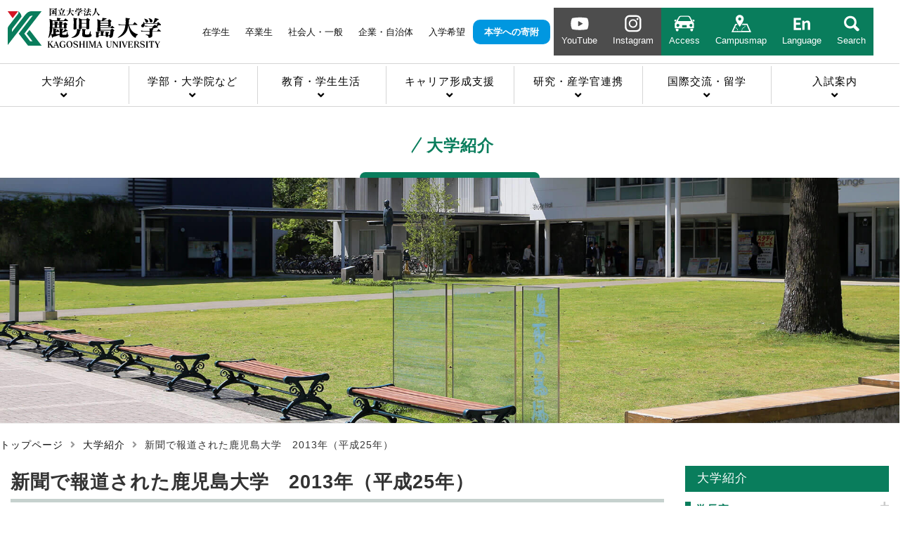

--- FILE ---
content_type: text/html
request_url: https://www.kagoshima-u.ac.jp/about/release/shinbunH25.html
body_size: 42573
content:
<!DOCTYPE html>
<html lang="ja">
<head>
<!-- Google Tag Manager -->
<script>(function(w,d,s,l,i){w[l]=w[l]||[];w[l].push({'gtm.start':
new Date().getTime(),event:'gtm.js'});var f=d.getElementsByTagName(s)[0],
j=d.createElement(s),dl=l!='dataLayer'?'&l='+l:'';j.async=true;j.src=
'https://www.googletagmanager.com/gtm.js?id='+i+dl;f.parentNode.insertBefore(j,f);
})(window,document,'script','dataLayer','GTM-WW9DWZ2');</script>
<!-- End Google Tag Manager -->
  <meta charset="UTF-8">
  <meta http-equiv="X-UA-Compatible" content="IE=Edge,chrome=1" />
  <meta name="viewport" content="width=device-width,initial-scale=1">
  <!-- ▼エントリーアーカイブの場合 -->
    <title>新聞で報道された鹿児島大学　2013年（平成25年） | 大学紹介 | 国立大学法人 鹿児島大学～進取の気風にあふれる総合大学～</title>
    <meta name="keywords" content="鹿児島大学,大学紹介," />
    <meta name="description" content="#main,th,,#main,td,{,width:,auto;,display:,table-cell;,},報道発表,2012年,＞＞,2014年,※南日本新聞の記事について..." />
    <meta property="og:type" content="article" />
    <meta property="og:title" content="大学紹介｜新聞で報道された鹿児島大学　2013年（平成25年）" />
    <meta property="og:url" content="https://www.kagoshima-u.ac.jp/about/release/shinbunH25.html" />
    <meta property="og:image" content="/images/common/kagoshima-u.emblem.png" />
    <meta property="og:description" content="#main,th,,#main,td,{,width:,auto;,display:,table-cell;,},報道発表,2012年,＞＞,2014年,※南日本新聞の記事について..." />
  

  <link rel="stylesheet" type="text/css" href="/resources/css/font-awesome/4.4.0/css/font-awesome.min.css">
  <link type="text/css" href="/resources/2022/assets/lib/bootstrap/dist/css/bootstrap.min.css" rel="stylesheet">
  <link type="text/css" href="/resources/2022/assets/css/all.css" rel="stylesheet">
  <link rel="stylesheet" type="text/css" href="/resources/css/slick.css"/>
  <link rel="stylesheet" type="text/css" href="/resources/css/slick-theme.css"/>
  <link type="text/css" href="/resources/2022/assets/css/colors/default.css" rel="stylesheet">
  <link rel="stylesheet" type="text/css" href="/mainstyle.css?v01">
  
  
</head>
<body>
<!-- Google Tag Manager (noscript) -->
<noscript><iframe src="https://www.googletagmanager.com/ns.html?id=GTM-WW9DWZ2"
height="0" width="0" style="display:none;visibility:hidden"></iframe></noscript>
<!-- End Google Tag Manager (noscript) -->
<nav class="navbar navbar-custom navbar-fixed-top" role="navigation">
          <header class="navbar-header">
          <a class="navbar-brand" href="/"><h1><img src="/resources/2022/images/main_logo.svg" alt="鹿児島大学"></h1></a>
              <ul class="headernav">
              <li><a href="/sub_menu/student.html">在学生</a></li>
                <li><a href="/sub_menu/graduate.html">卒業生</a></li>
                <li><a href="/sub_menu/society.html">社会人・一般</a></li>
                <li><a href="/sub_menu/enterprise.html">企業・自治体</a></li>
                <li><a href="/sub_menu/entrance.html">入学希望</a></li>
                <li class="btn-kifu"><a href="/kifukin/">本学への寄附</a></li>
                <li class="headernav_sns youtube"><a href="https://www.youtube.com/channel/UC5OQTR_v0uwyFHobmKbWFrQ" target="_blank" rel="noopener noreferrer">YouTube</a></li>
                <li class="headernav_sns instagram"><a href="https://www.instagram.com/kagoshima_univ.koho/" target="_blank" rel="noopener noreferrer">Instagram</a></li>
                <li class="headernav_pagelink access"><a href="/about/access.html">Access</a></li>
                <li class="headernav_pagelink map"><a href="/about/campusmap.html">Campusmap</a></li>
                <li class="headernav_pagelink lang"><a href="/en/">Language</a></li>
                <li class="headernav_pagelink search"><a href="/search.html">Search</a></li>
              </ul>
            <button class="navbar-toggle" type="button" data-toggle="collapse" data-target="#custom-collapse"><span class="icon-bar"></span><span class="icon-bar"></span><span class="icon-bar"></span></button>
          </header>
<div class="container collapse navbar-collapse" id="custom-collapse">
    <ul class="nav navbar-nav"> 
    <li class="spnav-topmenu">
        <ul class="headernav">
        <li><a href="/sub_menu/student.html">在学生</a></li>
        <li><a href="/sub_menu/graduate.html">卒業生</a></li>
        <li><a href="/sub_menu/society.html">社会人・一般</a></li>
        <li><a href="/sub_menu/enterprise.html">企業・自治体</a></li>
        <li><a href="/sub_menu/entrance.html">入学希望</a></li>
        <li class="btn-kifu"><a href="/kifukin/">本学への寄附</a></li>
        <li class="headernav_sns youtube"><a href="https://www.youtube.com/channel/UC5OQTR_v0uwyFHobmKbWFrQ" target="_blank" rel="noopener noreferrer">YouTube</a></li>
        <li class="headernav_sns instagram"><a href="https://www.instagram.com/kagoshima_univ.koho/" target="_blank" rel="noopener noreferrer">Instagram</a></li>
        <li class="headernav_pagelink access"><a href="/about/access.html">Access</a></li>
        <li class="headernav_pagelink map"><a href="/about/campusmap.html">Campusmap</a></li>
        <li class="headernav_pagelink lang"><a href="/en/">English</a></li>
        <li class="headernav_pagelink search"><a href="/search.html">Search</a></li>
        </ul>
    </li>


  <li class="p-gnav__item">
    <a class="dropdown-toggle" href="https://www.kagoshima-u.ac.jp/about/">大学紹介</a>
  </li>


  <li class="p-gnav__item">
    <a class="dropdown-toggle" href="https://www.kagoshima-u.ac.jp/faculty/">学部・大学院など</a>
  </li>


  <li class="p-gnav__item">
    <a class="dropdown-toggle" href="https://www.kagoshima-u.ac.jp/education/">教育・学生生活</a>
  </li>


  <li class="p-gnav__item">
    <a class="dropdown-toggle" href="https://www.kagoshima-u.ac.jp/job/">キャリア形成支援</a>
  </li>


  <li class="p-gnav__item">
    <a class="dropdown-toggle" href="https://www.kagoshima-u.ac.jp/research/">研究・産学官連携</a>
  </li>


  <li class="p-gnav__item">
    <a class="dropdown-toggle" href="https://www.kagoshima-u.ac.jp/international/">国際交流・留学</a>
  </li>


  <li class="p-gnav__item">
    <a class="dropdown-toggle" href="https://www.kagoshima-u.ac.jp/exam/">入試案内</a>
  </li>


</ul>
</div>
</nav>

<section class="page-header showcase-page-header module parallax-bg page-about no-index">
<a href="https://www.kagoshima-u.ac.jp/about/"><h2>大学紹介</h2></a>
<!--<div class="page-header-menu">
<div class="container">

</div>
</div>-->
</section>
<main class="l-main sec">
<div class="main">
    <section class="l-content p-crumb">
      <p class="l-contentlarge p-crumb__list">
        <a href="https://www.kagoshima-u.ac.jp/">トップページ</a><a href="https://www.kagoshima-u.ac.jp/about/">大学紹介</a>新聞で報道された鹿児島大学　2013年（平成25年）
      </p>
    </section>
    <div class="l-contentlarge p-page u-clearfix row">
      <section class="l-contentsmall p-content col-md-9 col-xs-12">
        <h1 class="p-page__title">新聞で報道された鹿児島大学　2013年（平成25年）</h1>
        <style type="text/css">
#main th, #main td {
  width: auto;
  display: table-cell;
}</style>
<p style="text-align: right;">
	<a name="top"></a><a href="../release.html">報道発表</a>　　<a href="../release/shinbunH24.html">2012年</a>　＞＞　<a href="../release/shinbunH26.html">2014年</a></p>
<p>
	<br />
	※南日本新聞の記事については、南日本新聞社ホームページのニュースにリンクしています。<br />
	　なお、リンク先が削除されている場合があります。</p>
<p>
	&nbsp;</p>
<p>
	&nbsp;</p>
<table border="1" cellpadding="0" cellspacing="0" style=" height: 122px;">
	<tbody>
		<tr>
			<td colspan="6" style=" height: 26px;">
				<p align="left">
					2013年（平成25年）</p>
			</td>
		</tr>
		<tr>
			<td style=" height: 26px;">
				<p align="center">
					<a href="#1"><span style="color: rgb(0, 0, 255);">1月</span></a></p>
			</td>
			<td style=" height: 26px;">
				<p align="center">
					<a href="#2">2月</a></p>
			</td>
			<td style=" height: 26px;">
				<p align="center">
					<a href="#3">3月</a></p>
			</td>
			<td style=" height: 26px;">
				<p align="center">
					<a href="#4">4月</a></p>
			</td>
			<td style=" height: 26px;">
				<p align="center">
					<a href="#5">5月</a></p>
			</td>
			<td style=" height: 26px;">
				<p align="center">
					<a href="#6">6月</a></p>
			</td>
		</tr>
		<tr>
			<td style=" height: 26px;">
				<p align="center">
					<a href="#7">7月</a></p>
			</td>
			<td style=" height: 26px;">
				<p align="center">
					<a href="#8">8月</a></p>
			</td>
			<td style=" height: 26px;">
				<p align="center">
					<a href="#9">9月</a></p>
			</td>
			<td style=" height: 26px;">
				<p align="center">
					<a href="#10">10月</a></p>
			</td>
			<td style=" height: 26px;">
				<p align="center">
					<a href="#11">11月</a></p>
			</td>
			<td style=" height: 26px;">
				<p align="center">
					<a href="#12">12月</a></p>
			</td>
		</tr>
	</tbody>
</table>
<p>
	&nbsp;</p>
<p>
	&nbsp;</p>
<p>
	&nbsp;</p>
<table border="1">
	<tbody>
		<tr>
			<td colspan="6">
				<a name="12"></a>12月</td>
		</tr>
		<tr>
			<td align="center" colspan="2">
				<p>
					1日（日）</p>
			</td>
			<td colspan="3">
				<p>
					福岡に就活生支援拠点設置　　鹿大などあすから</p>
			</td>
			<td>
				　南日本</td>
		</tr>
		<tr>
			<td align="center" colspan="2">
				1日（日）</td>
			<td colspan="3">
				<p>
					教育に新聞を　　調査もとに在り方探る　　21日、鹿大で講座</p>
			</td>
			<td>
				　南日本</td>
		</tr>
		<tr>
			<td align="center" colspan="2">
				1日（日）</td>
			<td colspan="3">
				<p>
					冬虫夏草の謎　　けったいな生物と人々　　郷土発おすすめ　　盛口満著　</p>
				<p>
					山本智子・鹿児島大学水産学部准教授</p>
			</td>
			<td>
				　南日本</td>
		</tr>
		<tr>
			<td align="center" colspan="2">
				2日（月）</td>
			<td colspan="3">
				<p>
					ツルねぐら水調査／感染症施設建設</p>
				<p>
					鳥インフル研究拡充　　鹿大共同獣医学部</p>
			</td>
			<td>
				　南日本</td>
		</tr>
		<tr>
			<td align="center" colspan="2">
				2日（月）</td>
			<td colspan="3">
				<p>
					福島の園児へ「木玉」作り　　鹿大生と中学生</p>
			</td>
			<td>
				　南日本</td>
		</tr>
		<tr>
			<td align="center" colspan="2">
				2日（月）</td>
			<td colspan="3">
				　鹿児島大学病院と県歯科医師会が連携協定</td>
			<td>
				　南日本</td>
		</tr>
		<tr>
			<td align="center" colspan="2">
				2日（月）</td>
			<td colspan="3">
				　かお　　李允先さん　　奄美の島唄を鹿大で研究する韓国の大学教授</td>
			<td>
				　南日本</td>
		</tr>
		<tr>
			<td align="center" colspan="2">
				3日（火）</td>
			<td colspan="3">
				<p>
					屋久島世界遺産　二十歳の課題③　　入山制限</p>
				<p>
					町長交代で方針転換　（小野寺浩鹿児島大客員教授）</p>
			</td>
			<td>
				　南日本</td>
		</tr>
		<tr>
			<td align="center" colspan="2">
				3日（火）</td>
			<td colspan="3">
				　「青少年の翼」９人が結団式　　ナポリ市訪問</td>
			<td>
				　南日本</td>
		</tr>
		<tr>
			<td align="center" colspan="2">
				4日（水）</td>
			<td colspan="3">
				　<a href="http://373news.com/modules/pickup/index.php?storyid=53150">マグマの動き探る<br />
				　鹿大や京大　あす未明　桜島で大規模観測</a></td>
			<td>
				　南日本</td>
		</tr>
		<tr>
			<td align="center" colspan="2">
				5日（木）</td>
			<td colspan="3">
				　繁華街で廃棄訴え　　鹿県内の市民団体</td>
			<td>
				　南日本</td>
		</tr>
		<tr>
			<td align="center" colspan="2">
				5日（木）</td>
			<td colspan="3">
				<p>
					特定秘密保護法案　423人が廃棄求める</p>
				<p>
					参院議長らに「アピール」</p>
			</td>
			<td>
				　毎日</td>
		</tr>
		<tr>
			<td align="center" colspan="2">
				5日（木）</td>
			<td colspan="3">
				　鹿児島県知事が厳格運用求める</td>
			<td>
				　西日本</td>
		</tr>
		<tr>
			<td align="center" colspan="2">
				6日（金）</td>
			<td colspan="3">
				<p>
					桜島内外で人工地震　　地下構造の変化探れ</p>
				<p>
					鹿大などが大規模調査</p>
			</td>
			<td>
				　南日本</td>
		</tr>
		<tr>
			<td align="center" colspan="2">
				6日（金）</td>
			<td colspan="3">
				<p>
					人工地震起こし構造探査</p>
				<p>
					噴火予測や防災期待　　研究者「取り組み継続を」</p>
				<p>
					桜島鳴動　大正大噴火100年</p>
			</td>
			<td>
				　朝日</td>
		</tr>
		<tr>
			<td align="center" colspan="2">
				6日（金）</td>
			<td colspan="3">
				<p>
					姶良カルデラ変化調査</p>
				<p>
					地下構造探査　桜島などで人工地震</p>
			</td>
			<td>
				　毎日</td>
		</tr>
		<tr>
			<td align="center" colspan="2">
				7日（土）</td>
			<td colspan="3">
				<p>
					生かせジオパーク④　桜島・錦江湾の挑戦</p>
				<p>
					古里知り 誇り育てる　教育</p>
			</td>
			<td>
				　南日本</td>
		</tr>
		<tr>
			<td align="center" colspan="2">
				8日（日）</td>
			<td colspan="3">
				<p>
					時事春秋　鹿児島この人に聞く89</p>
				<p>
					鹿児島大学地域防災教育研究センター特任教授　　眞木雅之さん</p>
				<p>
					桜島の噴煙研究　　豪雨観測の成果活用</p>
			</td>
			<td>
				　南日本</td>
		</tr>
		<tr>
			<td align="center" colspan="2">
				8日（日）</td>
			<td colspan="3">
				<p>
					「奄美・琉球」世界自然遺産への課題　　小野寺浩 鹿大客員教授に聞く</p>
				<p>
					緩衝地域づくり大切　　地場産業との連携を</p>
			</td>
			<td>
				　南日本</td>
		</tr>
		<tr>
			<td align="center" colspan="2">
				8日（日）</td>
			<td colspan="3">
				<p>
					WORKわくわく　プロの履歴書98　　中村政敏さん</p>
				<p>
					臨床検査技師　　患者の状態を正確に</p>
			</td>
			<td>
				　南日本</td>
		</tr>
		<tr>
			<td align="center" colspan="2">
				10日（火）</td>
			<td colspan="3">
				　鹿大が鳥インフル施設拡充</td>
			<td>
				　南日本</td>
		</tr>
		<tr>
			<td align="center" colspan="2">
				10日（火）</td>
			<td colspan="3">
				<p>
					産能大調査　　「今年の社長」　孫氏（ソフトバンク）選出</p>
				<p>
					前年トップ JAL稲盛氏４位</p>
			</td>
			<td>
				　南日本</td>
		</tr>
		<tr>
			<td align="center" colspan="2">
				12日（木）</td>
			<td colspan="3">
				　島津、近衛家ゆかりの資料　　鹿大図書館で公開</td>
			<td>
				　南日本</td>
		</tr>
		<tr>
			<td align="center" colspan="2">
				12日（木）</td>
			<td colspan="3">
				<p>
					「鹿児島の１００人　１００の風景」出版記念パーティー</p>
			</td>
			<td>
				　南日本</td>
		</tr>
		<tr>
			<td align="center" colspan="2">
				12日（木）</td>
			<td colspan="3">
				<p>
					福島へ間伐材遊具　　木玉プール</p>
				<p>
					鹿大生ら手づくり　　幼稚園にＸマスプレゼント</p>
			</td>
			<td>
				　朝日</td>
		</tr>
		<tr>
			<td align="center" colspan="2">
				13日（金）</td>
			<td colspan="3">
				<p>
					「生物多様性」一冊に</p>
				<p>
					県と鹿大研究会「１００人の風景」出版</p>
			</td>
			<td>
				　南日本</td>
		</tr>
		<tr>
			<td align="center" colspan="2">
				13日（金）</td>
			<td colspan="3">
				<p>
					歳末点描2013</p>
				<p>
					水辺のステージでクリスマスソング　　甲突川でコンサート</p>
			</td>
			<td>
				　毎日</td>
		</tr>
		<tr>
			<td align="center" colspan="2">
				14日（土）</td>
			<td colspan="3">
				<p>
					届けマグマロック</p>
				<p>
					鹿大ＯＢ・ＯＧバンド「ステラは泣かない」　　来春メジャーデビュー</p>
			</td>
			<td>
				　南日本</td>
		</tr>
		<tr>
			<td align="center" colspan="2">
				14日（土）</td>
			<td colspan="3">
				　鹿県立短大学長　　種村氏が再任へ</td>
			<td>
				　南日本</td>
		</tr>
		<tr>
			<td align="center" colspan="2">
				16日（月）</td>
			<td colspan="3">
				<p>
					２代目・人工衛星「今度こそ」　　企業と鹿大共同開発</p>
				<p>
					Ｈ２Ａに搭載 来年初め打ち上げ</p>
			</td>
			<td>
				　読売</td>
		</tr>
		<tr>
			<td align="center" colspan="2">
				16日（月）</td>
			<td colspan="3">
				　南風だより　　磁気と空間で「生と死」表現</td>
			<td>
				　南日本</td>
		</tr>
		<tr>
			<td align="center" colspan="2">
				17日（火）</td>
			<td colspan="3">
				<p>
					かごしま子どもの居場所　　福満博隆・鹿大教育学部准教授に聞く</p>
				<p>
					習い事多忙、遊び遠のく　　欠落した自然体験補って</p>
			</td>
			<td>
				　南日本</td>
		</tr>
		<tr>
			<td align="center" colspan="2">
				17日（火）</td>
			<td colspan="3">
				<p>
					「自然遺産」登録目指す奄美・琉球　　大久保伊仙町長に聞く</p>
				<p>
					「文化」切り口で誘客を　　クロウサギ保護 課題</p>
			</td>
			<td>
				　南日本</td>
		</tr>
		<tr>
			<td align="center" colspan="2">
				17日（火）</td>
			<td colspan="3">
				　ミャンマー援助　鹿県医歯も参加　　日本口唇口蓋裂協</td>
			<td>
				　南日本</td>
		</tr>
		<tr>
			<td align="center" colspan="2">
				17日（火）</td>
			<td colspan="3">
				　奥の細道　　（鹿児島大学の学生らが福島大付属幼稚園に木玉プールを贈呈）</td>
			<td>
				　福島民友</td>
		</tr>
		<tr>
			<td align="center" colspan="2">
				19日（木）</td>
			<td colspan="3">
				<p>
					就活学生　採用担当　　座談会で意見交換</p>
				<p>
					鹿児島市　求められる人材像学ぶ</p>
			</td>
			<td>
				　南日本</td>
		</tr>
		<tr>
			<td align="center" colspan="2">
				19日（木）</td>
			<td colspan="3">
				　木玉プール遊んで　　鹿児島大教育学部　福大付属幼稚園に贈る</td>
			<td>
				　福島民報</td>
		</tr>
		<tr>
			<td align="center" colspan="2">
				20日（金）</td>
			<td colspan="3">
				<p>
					<a href="http://373news.com/modules/pickup/index.php?storyid=53501">記事読み取る力弱い</a></p>
				<p>
					<a href="http://373news.com/modules/pickup/index.php?storyid=53501">教育に新聞を　　鹿大が県内小～大学生調査　あす公開講座</a>　</p>
			</td>
			<td>
				　南日本</td>
		</tr>
		<tr>
			<td align="center" colspan="2">
				21日（土）</td>
			<td colspan="3">
				　週末エッセー　　小天体たちとの１年　　安藤和真</td>
			<td>
				　南日本</td>
		</tr>
		<tr>
			<td align="center" colspan="2">
				22日（日）</td>
			<td colspan="3">
				<p>
					教育に新聞を</p>
				<p>
					<a href="http://373news.com/modules/pickup/index.php?storyid=53536">新聞活用　読解力に効果　　鹿大で公開講座</a></p>
			</td>
			<td>
				　南日本</td>
		</tr>
		<tr>
			<td align="center" colspan="2">
				22日（日）</td>
			<td colspan="3">
				　合同就職説明会　　鹿児島大に700人</td>
			<td>
				　朝日</td>
		</tr>
		<tr>
			<td align="center" colspan="2">
				23日（月）</td>
			<td colspan="3">
				<p>
					かごしま社会面2013　　（４）ロケット</p>
				<p>
					個体・液体体制が復活</p>
			</td>
			<td>
				　南日本</td>
		</tr>
		<tr>
			<td align="center" colspan="2">
				24日（火）</td>
			<td colspan="3">
				<p>
					ギョギョ！新種の魚発見</p>
				<p>
					南西諸島近海で鹿大院生ら「生物の多様性示す」　　国内初確認も３種</p>
			</td>
			<td>
				　朝日</td>
		</tr>
		<tr>
			<td align="center" colspan="2">
				24日（火）</td>
			<td colspan="3">
				　奄美復帰60年　　心のつながりこそ宝　　鹿児島市でシンポ</td>
			<td>
				　南日本</td>
		</tr>
		<tr>
			<td align="center" colspan="2">
				24日（火）</td>
			<td colspan="3">
				<p>
					かごしま社会面2013　　（５）医療</p>
				<p>
					大規模化、専門化が加速</p>
			</td>
			<td>
				　南日本</td>
		</tr>
		<tr>
			<td align="center" colspan="2">
				25日（水）</td>
			<td colspan="3">
				　客員論説委員が交代します<br />
				　岩元　泉氏　　財部　マチ子氏</td>
			<td>
				　南日本</td>
		</tr>
		<tr>
			<td align="center" colspan="2">
				27日（金）</td>
			<td colspan="3">
				<p>
					次世代エネ考（17）　鹿児島・九州の現場から</p>
				<p>
					海流発電　　黒潮に適地、島振興期待</p>
				<p>
					鹿児島大学理工学研究科　山城 徹教授</p>
			</td>
			<td>
				　南日本</td>
		</tr>
		<tr>
			<td align="center" colspan="2">
				27日（金）</td>
			<td colspan="3">
				　<a href="http://373news.com/modules/pickup/index.php?storyid=53664">ＫＳＡＴ２　2月28日打ち上げ</a></td>
			<td>
				　南日本</td>
		</tr>
		<tr>
			<td align="center" colspan="2">
				28日（土）</td>
			<td colspan="3">
				<p>
					冷凍カンパチ 変色抑制　　添加物不使用、鹿大が新技術</p>
				<p>
					輸出に幅　海外へ販路　　</p>
			</td>
			<td>
				　朝日</td>
		</tr>
		<tr>
			<td align="center" colspan="2">
				28日（土）</td>
			<td colspan="3">
				　台湾の学校と姉妹提携結ぶ　　鹿大付属中</td>
			<td>
				　南日本</td>
		</tr>
		<tr>
			<td align="center" colspan="2">
				28日（土）</td>
			<td colspan="3">
				　かお　　蒲牟田 卓さん　　第93回全国高校ラグビー大会でレフェリーを務める</td>
			<td>
				　南日本</td>
		</tr>
		<tr>
			<td align="center" colspan="2">
				30日（月）</td>
			<td colspan="3">
				　新年から「かごしま路傍三百」　　大工園 認氏</td>
			<td>
				　南日本</td>
		</tr>
		<tr>
			<td align="center" colspan="2">
				31日（火）</td>
			<td colspan="3">
				　東北支援へバス運行　　鹿県内大学生ら寄付募る</td>
			<td>
				　南日本</td>
		</tr>
	</tbody>
</table>
<p>
	&nbsp;</p>
<p>
	&nbsp;</p>
<p>
	&nbsp;</p>
<table border="1">
	<tbody>
		<tr>
			<td colspan="6">
				<a name="11"></a>11月</td>
		</tr>
		<tr>
			<td align="center" colspan="2">
				<p>
					1日（金）</p>
			</td>
			<td colspan="3">
				<p>
					迫力の歌声　６団体魅了　　出水</p>
			</td>
			<td>
				　南日本</td>
		</tr>
		<tr>
			<td align="center" colspan="2">
				1日（金）</td>
			<td colspan="3">
				<p>
					生涯学習憲章　　地域に学ぶ大学像描く</p>
			</td>
			<td>
				　南日本</td>
		</tr>
		<tr>
			<td align="center" colspan="2">
				2日（土）</td>
			<td colspan="3">
				　理想求め 歩み強く　　南日本文化賞　３氏１団体表彰</td>
			<td>
				　南日本</td>
		</tr>
		<tr>
			<td align="center" colspan="2">
				2日（土）</td>
			<td colspan="3">
				　志貫く人生に光　　２０１３年 秋の叙勲　　鹿児島・宮崎の受賞者</td>
			<td>
				　南日本</td>
		</tr>
		<tr>
			<td align="center" colspan="2">
				3日（日）</td>
			<td colspan="3">
				<p>
					鹿屋体大Ｖ持ち越し　サッカー九州大学Ｌ</p>
				<p>
					いい経験になった　鹿児島大・石井遼太郎主将</p>
			</td>
			<td>
				　南日本</td>
		</tr>
		<tr>
			<td align="center" colspan="2">
				3日（日）</td>
			<td colspan="3">
				　原寿雄自撰　デスク日記1963～68　　ジャーナリストの気概</td>
			<td>
				　南日本</td>
		</tr>
		<tr>
			<td align="center" colspan="2">
				3日（日）</td>
			<td colspan="3">
				　市役所職員、王者に挑む　　指宿のキックボクサー　　来月「絶対勝つ」</td>
			<td>
				　日経</td>
		</tr>
		<tr>
			<td align="center" colspan="2">
				4日（月）</td>
			<td colspan="3">
				<p>
					集落再生へ鹿大生奔走　　焼酎販売や直売所提案</p>
				<p>
					高齢化率51％過疎進む福山・佳例川　　我が町フラッシュ　</p>
			</td>
			<td>
				　南日本</td>
		</tr>
		<tr>
			<td align="center" colspan="2">
				4日（月）</td>
			<td colspan="3">
				　むらおこし便り　　ロケット打ち上げ弾みに</td>
			<td>
				　南日本</td>
		</tr>
		<tr>
			<td align="center" colspan="2">
				5日（火）</td>
			<td colspan="3">
				　元ライバルが２人展　　霧島のホテルで16日まで　　桜島と霧島描き50点</td>
			<td>
				　南日本</td>
		</tr>
		<tr>
			<td align="center" colspan="2">
				5日（火）</td>
			<td colspan="3">
				　南日本音楽コンクール　　吉田さんら13人優秀賞</td>
			<td>
				　南日本</td>
		</tr>
		<tr>
			<td align="center" colspan="2">
				5日（火）</td>
			<td colspan="3">
				　口腔がん学ぶ　　鹿児島市で市民講座</td>
			<td>
				　南日本</td>
		</tr>
		<tr>
			<td align="center" colspan="2">
				6日（水）</td>
			<td colspan="3">
				<p>
					公務員キックボクサー　　瀬戸口（指宿）日本王者に挑戦　　来月８日</p>
			</td>
			<td>
				　南日本</td>
		</tr>
		<tr>
			<td align="center" colspan="2">
				7日（木）</td>
			<td colspan="3">
				　国立大中期目標「順調」　　12年度評価委</td>
			<td>
				　南日本</td>
		</tr>
		<tr>
			<td align="center" colspan="2">
				7日（木）</td>
			<td colspan="3">
				　鹿大・吉野さん最高賞　　ソラマメの新商品開発　　地域若者チャレンジ大賞</td>
			<td>
				　南日本</td>
		</tr>
		<tr>
			<td align="center" colspan="2">
				7日（木）</td>
			<td colspan="3">
				　南日美展・海老原賞に久保さん</td>
			<td>
				　南日本</td>
		</tr>
		<tr>
			<td align="center" colspan="2">
				7日（木）</td>
			<td colspan="3">
				　南日美展 久保さん海老原賞　　夢実現 教え子ら力</td>
			<td>
				　南日本</td>
		</tr>
		<tr>
			<td align="center" colspan="2">
				8日（金）</td>
			<td colspan="3">
				<p>
					命の尊さ演じたい　　蒲生の楠学園</p>
				<p>
					来月公演 練習に熱　　音楽劇「葉っぱのフレディ」</p>
			</td>
			<td>
				　南日本</td>
		</tr>
		<tr>
			<td align="center" colspan="2">
				8日（金）</td>
			<td colspan="3">
				　独の林業大と学術交流協定　　鹿大農学部</td>
			<td>
				　南日本</td>
		</tr>
		<tr>
			<td align="center" colspan="2">
				9日（土）</td>
			<td colspan="3">
				　再生エネの将来性探る　　小水力サミット　　</td>
			<td>
				　南日本</td>
		</tr>
		<tr>
			<td align="center" colspan="2">
				9日（土）</td>
			<td colspan="3">
				<p>
					研修医ら育てる鹿児島大の新施設</p>
				<p>
					102歳 私の証　あるがまゝ行く　日野原重明</p>
			</td>
			<td>
				　朝日</td>
		</tr>
		<tr>
			<td align="center" colspan="2">
				10日（日）</td>
			<td colspan="3">
				　鹿大留学生と交流　向陽小</td>
			<td>
				　南日本</td>
		</tr>
		<tr>
			<td align="center" colspan="2">
				12日（火）</td>
			<td colspan="3">
				<p>
					出水ツル　　ねぐら調査生かし鳥インフル予知を　</p>
				<p>
					鹿大准教授ら　　水から弱毒ウイルス検出</p>
			</td>
			<td>
				　南日本</td>
		</tr>
		<tr>
			<td align="center" colspan="2">
				12日（火）</td>
			<td colspan="3">
				　かお　　保健文化賞を受賞した奄美病院精神科医　　吉田修三さん</td>
			<td>
				　南日本</td>
		</tr>
		<tr>
			<td align="center" colspan="2">
				12日（火）</td>
			<td colspan="3">
				<p>
					認知症にメモリーブック　　志學館大・飯干教授が指導</p>
				<p>
					生活史生かし余生豊かに</p>
				<p>
					一般高齢者からも聞き取り　　鹿大付属小</p>
			</td>
			<td>
				　南日本</td>
		</tr>
		<tr>
			<td align="center" colspan="2">
				12日（火）</td>
			<td colspan="3">
				<p>
					南日本新聞を読んで　　東串良町役場職員　前田　隆一</p>
				<p>
					直感力が問われる</p>
			</td>
			<td>
				　南日本</td>
		</tr>
		<tr>
			<td align="center" colspan="2">
				12日（火）</td>
			<td colspan="3">
				<p>
					第68回南日本美術展</p>
				<p>
					南日本新聞社賞・海老原賞　久保　孝彰さん（41）　鹿児島市・平面</p>
				<p>
					「家族の温かみ」込める</p>
			</td>
			<td>
				　南日本</td>
		</tr>
		<tr>
			<td align="center" colspan="2">
				12日（火）</td>
			<td colspan="3">
				<p>
					瀬戸芸アートの軌跡　108日間のにぎわい回顧③　地域活性化の芽</p>
				<p>
					自信取り戻す住民ら　（長嶋俊介教授（日本島嶼学会長））</p>
			</td>
			<td>
				　四國</td>
		</tr>
		<tr>
			<td align="center" colspan="2">
				14日（木）</td>
			<td colspan="3">
				<p>
					発症メカニズムを解明</p>
				<p>
					けいれん、記憶障害起こす脳疾患　　鹿大などの研究グループ</p>
			</td>
			<td>
				　南日本</td>
		</tr>
		<tr>
			<td align="center" colspan="2">
				14日（木）</td>
			<td colspan="3">
				　鹿県高校出身８割地元残留　　鹿大医学部生</td>
			<td>
				　南日本</td>
		</tr>
		<tr>
			<td align="center" colspan="2">
				15日（金）</td>
			<td colspan="3">
				　世相映した73基</td>
			<td>
				　南日本</td>
		</tr>
		<tr>
			<td align="center" colspan="2">
				15日（金）</td>
			<td colspan="3">
				<p>
					瀬戸芸アートの軌跡　108日間のにぎわい回顧⑥　膨らむ期待</p>
				<p>
					活性化、新たな段階へ　（長嶋俊介教授（日本島嶼学会長））</p>
			</td>
			<td>
				　四國</td>
		</tr>
		<tr>
			<td align="center" colspan="2">
				<p>
					16日（土）</p>
			</td>
			<td colspan="3">
				　学校防災を議論　　志布志で鹿大シンポ　</td>
			<td>
				　南日本</td>
		</tr>
		<tr>
			<td align="center" colspan="2">
				<p>
					16日（土）</p>
			</td>
			<td colspan="3">
				　愛犬の死に直面して　　鹿児島大３年　高城夕里歌</td>
			<td>
				　南日本</td>
		</tr>
		<tr>
			<td align="center" colspan="2">
				16日（土）</td>
			<td colspan="3">
				<p>
					「桜島大正噴火百周年」を迎えて</p>
				<p>
					南日会特別賞　中学１年の部　１席　　鹿大附属中１年　井伊　真莉菜さん　</p>
			</td>
			<td>
				　南日本</td>
		</tr>
		<tr>
			<td align="center" colspan="2">
				16日（土）</td>
			<td colspan="3">
				　かお　　本坊健三さん　　薩摩郡医師会病院院長に就任した</td>
			<td>
				　南日本</td>
		</tr>
		<tr>
			<td align="center" colspan="2">
				17日（日）</td>
			<td colspan="3">
				　指導医養成講座始まる　　鹿児島市</td>
			<td>
				　南日本</td>
		</tr>
		<tr>
			<td align="center" colspan="2">
				17日（日）</td>
			<td colspan="3">
				　茶屋で一服　鹿大祭に学生出店　　南九州特産　本物の味わいアピール</td>
			<td>
				　朝日</td>
		</tr>
		<tr>
			<td align="center" colspan="2">
				17日（日）</td>
			<td colspan="3">
				<p>
					時事春秋　鹿児島この人に聞く86</p>
				<p>
					鹿児島県動物愛護センター所長　吉満文隆さん（54）</p>
				<p>
					殺処分を減らしたい　　犬や猫も社会の一員</p>
			</td>
			<td>
				　南日本</td>
		</tr>
		<tr>
			<td align="center" colspan="2">
				１８日（月）</td>
			<td colspan="3">
				　「友好の懸け橋に」　　曽於・日本有機　中国の農大生研修</td>
			<td>
				　南日本</td>
		</tr>
		<tr>
			<td align="center" colspan="2">
				18日（月）</td>
			<td colspan="3">
				　かお　　松藤　凡さん　　鹿児島大学病院総合臨床研修センター長に就任</td>
			<td>
				　南日本</td>
		</tr>
		<tr>
			<td align="center" colspan="2">
				18日（月）</td>
			<td colspan="3">
				　ウオッチ鹿児島経済　　錦江湾クルーズ　追い風に乗り客足好調</td>
			<td>
				　南日本</td>
		</tr>
		<tr>
			<td align="center" colspan="2">
				19日（火）</td>
			<td colspan="3">
				　人が行き交う黄のトンネル　　鹿大銀杏並木通り</td>
			<td>
				　南日本</td>
		</tr>
		<tr>
			<td align="center" colspan="2">
				19日（火）</td>
			<td colspan="3">
				　大波小波　　手作りの人生本</td>
			<td>
				　南日本</td>
		</tr>
		<tr>
			<td align="center" colspan="2">
				20日（水）</td>
			<td colspan="3">
				　第３回食と健康に関するシンポ</td>
			<td>
				　南日本</td>
		</tr>
		<tr>
			<td align="center" colspan="2">
				22日（金）</td>
			<td colspan="3">
				　鹿大大学院の講師に助成金<br />
				　大和証券ヘルス財団</td>
			<td>
				　南日本</td>
		</tr>
		<tr>
			<td align="center" colspan="2">
				22日（金）</td>
			<td colspan="3">
				　第7回鹿児島の水産を若きリーダーで考えるシンポジウム</td>
			<td>
				　南日本</td>
		</tr>
		<tr>
			<td align="center" colspan="2">
				22日（金）</td>
			<td colspan="3">
				　ブリで騎射場元気に<br />
				　鹿大水産学部生　来年1月催し企画<br />
				　参加店舗が独自料理提供</td>
			<td>
				　南日本</td>
		</tr>
		<tr>
			<td align="center" colspan="2">
				23日（土）</td>
			<td colspan="3">
				<p>
					The Campus Press　学生による学生の新聞　鹿児島大学</p>
				<p>
					第２回入来牧場牛肉フェア　　食する関心深めて</p>
				<p>
					生産から販売、学生体験　　「安くて安全」にぎわう</p>
				<p>
					馬術部　　５頭と10人　ともに成長</p>
				<p>
					学園いち押し　　Lily Girls　　自らショーを企画、運営</p>
				<p>
					熱々元気人　法文学部人文学科３年　帖地　環さん（22）　　鋭い感覚でCM制作</p>
			</td>
			<td>
				　南日本</td>
		</tr>
		<tr>
			<td align="center" colspan="2">
				23日（土）</td>
			<td colspan="3">
				<p>
					懐かしの学舎　我が恩師</p>
				<p>
					旧制鹿児島県立工業専門学校　　鹿児島大学工学部</p>
			</td>
			<td>
				<p>
					日経</p>
			</td>
		</tr>
		<tr>
			<td align="center" colspan="2">
				24日（日）</td>
			<td colspan="3">
				　世界遺産登録20年式典　　「屋久島の恵み後世に」</td>
			<td>
				　南日本</td>
		</tr>
		<tr>
			<td align="center" colspan="2">
				24日（日）</td>
			<td colspan="3">
				　屋久島の自然を紹介</td>
			<td>
				　南日本</td>
		</tr>
		<tr>
			<td align="center" colspan="2">
				24日（日）</td>
			<td colspan="3">
				<p>
					意見視点　　吉留厚子　鹿児島大学医学部保健学科教授</p>
				<p>
					助産師の偏在 是正急げ</p>
			</td>
			<td>
				　読売</td>
		</tr>
		<tr>
			<td align="center" colspan="2">
				25日（月）</td>
			<td colspan="3">
				<p>
					編集委員の窓</p>
				<p>
					鹿県肉用牛改良研究所　開設から20年　　「クローン」宙に浮く</p>
				<p>
					種付けでは民間牛が台頭　　改良重ねた血統守る責任</p>
				<p>
					小島敏之・元鹿児島大学農学部獣医学科教授の話</p>
				<p>
					米国の輸入圧力　「安全」答申裏目</p>
			</td>
			<td>
				　南日本</td>
		</tr>
		<tr>
			<td align="center" colspan="2">
				25日（月）</td>
			<td colspan="3">
				　かごしま俳句紀行319　　</td>
			<td>
				　南日本</td>
		</tr>
		<tr>
			<td align="center" colspan="2">
				<p>
					25日（月）</p>
			</td>
			<td colspan="3">
				<p>
					現場発ルポ2013　　鹿児島産衛星リベンジへ</p>
				<p>
					3年半前失敗の後継機完成　　地元企業と学生が協力</p>
				<p>
					ＫＳＡＴ２　10センチ四方1.6キロ</p>
			</td>
			<td>
				　毎日</td>
		</tr>
		<tr>
			<td align="center" colspan="2">
				25日（月）</td>
			<td colspan="3">
				<p>
					生きるブラジル流　　鹿児島県人会創立１００年 1</p>
				<p>
					家紋の意味　　「家族の絆」忘れずに</p>
			</td>
			<td>
				　南日本</td>
		</tr>
		<tr>
			<td align="center" colspan="2">
				26日（火）</td>
			<td colspan="3">
				　赤潮発生予測　研究者が報告　　鹿大で微生物学会</td>
			<td>
				　南日本</td>
		</tr>
		<tr>
			<td align="center" colspan="2">
				27日（水）</td>
			<td colspan="3">
				<p>
					次世代エネ考　鹿児島・九州の現場から　15</p>
				<p>
					木質バイオマス　林業発展で雇用増期待</p>
				<p>
					鹿児島大学農学部　　寺岡行雄教授</p>
			</td>
			<td>
				　南日本</td>
		</tr>
		<tr>
			<td align="center" colspan="2">
				27日（水）</td>
			<td colspan="3">
				<p>
					乱用の危険性はらむ</p>
				<p>
					鹿大法科大学院教授（憲法学）　　小栗実氏</p>
			</td>
			<td>
				　南日本</td>
		</tr>
		<tr>
			<td align="center" colspan="2">
				28日（木）</td>
			<td colspan="3">
				<p>
					がん治療　口腔ケア連携</p>
				<p>
					鹿大と県歯科医師会あす協定</p>
			</td>
			<td>
				　南日本</td>
		</tr>
		<tr>
			<td align="center" colspan="2">
				28日（木）</td>
			<td colspan="3">
				　壮大な棒踊り　初披露　　　鹿大祭　少子高齢で学生が継承</td>
			<td>
				　毎日</td>
		</tr>
		<tr>
			<td align="center" colspan="2">
				28日（木）</td>
			<td colspan="3">
				<p>
					鹿児島産人工衛星宇宙へ</p>
				<p>
					鹿大と県内企業結集　　ＫＳＡＴ２失敗乗り越え来年早々　　</p>
			</td>
			<td>
				　朝日</td>
		</tr>
		<tr>
			<td align="center" colspan="2">
				28日（木）</td>
			<td colspan="3">
				　同世代でお菓子作り交流　　鹿女子高と特別支援校</td>
			<td>
				　南日本　</td>
		</tr>
		<tr>
			<td align="center" colspan="2">
				28日（木）</td>
			<td colspan="3">
				　留学生に鹿児島案内　　市内でＫＩＣＳイベント</td>
			<td>
				　南日本</td>
		</tr>
		<tr>
			<td align="center" colspan="2">
				29日（金）</td>
			<td colspan="3">
				<p>
					木玉プール 被災地の子へ</p>
				<p>
					鹿大生らが県産杉で手作り　　「木のぬくもりや感触楽しんで」</p>
			</td>
			<td>
				　読売</td>
		</tr>
		<tr>
			<td align="center" colspan="2">
				30日（土）</td>
			<td colspan="3">
				<p>
					鹿大・濵田さん最高賞</p>
				<p>
					仕事テーマのエッセー全国コン　　「多くの人の支え実感」　　</p>
			</td>
			<td>
				　南日本</td>
		</tr>
		<tr>
			<td align="center" colspan="2">
				30日（土）</td>
			<td colspan="3">
				　東西道の形状工法変更承認　　鹿県都市計画審</td>
			<td>
				　南日本</td>
		</tr>
		<tr>
			<td align="center" colspan="2">
				30日（土）</td>
			<td colspan="3">
				　世界遺産、地域づくりで研究<br />
				　奄美大島　鹿大学生ら10人来島</td>
			<td>
				　南海日日</td>
		</tr>
	</tbody>
</table>
<p>
	&nbsp;</p>
<p>
	&nbsp;</p>
<p>
	&nbsp;</p>
<table border="1">
	<tbody>
		<tr>
			<td colspan="6">
				<a name="10"></a>10月</td>
		</tr>
		<tr>
			<td align="center" colspan="2">
				<p>
					3日（木）</p>
			</td>
			<td colspan="3">
				<p>
					金精錬は村の支え　　やまぬ垂れ流し</p>
				<p>
					インドネシア山間部　　闇の事業罪の意識なく</p>
			</td>
			<td>
				　毎日</td>
		</tr>
		<tr>
			<td align="center" colspan="2">
				3日（木）</td>
			<td colspan="3">
				<p>
					地域の登り窯　２年ぶりに火　　南さつま</p>
			</td>
			<td>
				　南日本</td>
		</tr>
		<tr>
			<td align="center" colspan="2">
				4日（金）</td>
			<td colspan="3">
				　研修医育成の拠点完成　　鹿大病院</td>
			<td>
				　南日本</td>
		</tr>
		<tr>
			<td align="center" colspan="2">
				4日（金）</td>
			<td colspan="3">
				　第９代かごしま親善大使　　内定３人が市長訪問　来月 おはら祭からＰＲ活動</td>
			<td>
				　毎日</td>
		</tr>
		<tr>
			<td align="center" colspan="2">
				5日（土）</td>
			<td colspan="3">
				　鹿大学習交流プラザが完成</td>
			<td>
				　南日本</td>
		</tr>
		<tr>
			<td align="center" colspan="2">
				5日（土）</td>
			<td colspan="3">
				　第64回南日本文化賞　　荒木、松清氏ら受賞　特別賞に36代木村庄之助</td>
			<td>
				　南日本</td>
		</tr>
		<tr>
			<td align="center" colspan="2">
				5日（土）</td>
			<td colspan="3">
				　林芙美子生誕110年展　　かごしま近代文学館で開幕</td>
			<td>
				　毎日</td>
		</tr>
		<tr>
			<td align="center" colspan="2">
				6日（日）</td>
			<td colspan="3">
				　鹿大病院に研修医育成拠点</td>
			<td>
				　南日本</td>
		</tr>
		<tr>
			<td align="center" colspan="2">
				7日（月）</td>
			<td colspan="3">
				　&ldquo;石神コート&rdquo;25周年　　鹿大元学長整備、テニス好きに開放</td>
			<td>
				　南日本</td>
		</tr>
		<tr>
			<td align="center" colspan="2">
				7日（月）</td>
			<td colspan="3">
				　ドイツの有機農業学ぶ　　鹿大でシンポ 農家ら200人参加</td>
			<td>
				　南日本</td>
		</tr>
		<tr>
			<td align="center" colspan="2">
				7日（月）</td>
			<td colspan="3">
				　芸術の秋歩いて感じて　　19日に「音とあかりの散歩道」　参加者・電灯制作者を募集</td>
			<td>
				　南日本</td>
		</tr>
		<tr>
			<td align="center" colspan="2">
				8日（火）</td>
			<td colspan="3">
				　新型出生前診断問題点を考える　　鹿児島市で公開講座</td>
			<td>
				　南日本</td>
		</tr>
		<tr>
			<td align="center" colspan="2">
				8日（火）</td>
			<td colspan="3">
				　タイの魚類図鑑発行　　鹿大院生・吉田さんら</td>
			<td>
				　南日本</td>
		</tr>
		<tr>
			<td align="center" colspan="2">
				8日（火）</td>
			<td colspan="3">
				　円滑な対話や会議進行学ぶ　鹿大</td>
			<td>
				　南日本</td>
		</tr>
		<tr>
			<td align="center" colspan="2">
				9日（水）</td>
			<td colspan="3">
				　ＫＳＡＴ２完成、耐久試験へ　　鹿大の水蒸気観測ミニ衛星</td>
			<td>
				　南日本</td>
		</tr>
		<tr>
			<td align="center" colspan="2">
				9日（水）</td>
			<td colspan="3">
				　O Mo &nbsp;Te &nbsp; Na &nbsp; Shi　の心で　　　親善大使決まる</td>
			<td>
				　南日本</td>
		</tr>
		<tr>
			<td align="center" colspan="2">
				11日（金）</td>
			<td colspan="3">
				<p>
					鹿児島大学学習交流プラザが完成　　より地域に開かれたキャンパスへ</p>
			</td>
			<td>
				　鹿建設</td>
		</tr>
		<tr>
			<td align="center" colspan="2">
				12日（土）</td>
			<td colspan="3">
				<p>
					卒論テーマにツリーハウス　　鹿大生、鹿児島の海辺に作製</p>
				<p>
					　「子どもたちも遊びに来て」</p>
			</td>
			<td>
				　朝日</td>
		</tr>
		<tr>
			<td align="center" colspan="2">
				12日（土）</td>
			<td colspan="3">
				　かごしま親善大使　　フレッシュPR３人組　</td>
			<td>
				　朝日</td>
		</tr>
		<tr>
			<td align="center" colspan="2">
				13日（日）</td>
			<td colspan="3">
				　韓国の伝統奏でる</td>
			<td>
				　南日本</td>
		</tr>
		<tr>
			<td align="center" colspan="2">
				13日（日）</td>
			<td colspan="3">
				<p>
					WORK わくわく　プロの履歴書96　白石貴史さん</p>
				<p>
					杜氏　酒造りの最高責任者</p>
			</td>
			<td>
				　南日本</td>
		</tr>
		<tr>
			<td align="center" colspan="2">
				14日（月）</td>
			<td colspan="3">
				<p>
					提言　活字の力 鹿児島ゆかりの識者（上）　　鹿児島大学学長　前田芳實さん（68）</p>
			</td>
			<td>
				　南日本</td>
		</tr>
		<tr>
			<td align="center" colspan="2">
				14日（月）</td>
			<td colspan="3">
				　溶け合う多様性</td>
			<td>
				　南日本</td>
		</tr>
		<tr>
			<td align="center" colspan="2">
				14日（月）</td>
			<td colspan="3">
				　薩摩に鎖国はなかった　　松尾千歳・尚古集成館副館長</td>
			<td>
				　南日本</td>
		</tr>
		<tr>
			<td align="center" colspan="2">
				14日（月）</td>
			<td colspan="3">
				<p>
					演奏家育む「ふるさと」　　生徒を変える下野マジック</p>
			</td>
			<td>
				　南日本</td>
		</tr>
		<tr>
			<td align="center" colspan="2">
				16日（水）</td>
			<td colspan="3">
				　桜島の魅力再発見　　日本ジオ認定で校外学習　黒神中　</td>
			<td>
				　南日本</td>
		</tr>
		<tr>
			<td align="center" colspan="2">
				17日（木）</td>
			<td colspan="3">
				<p>
					鹿児島大学農学部生物生産学科作物生産学講座教授　佐藤宗治氏に聞く</p>
				<p>
					－育種学－　　品質改良の技術開発に取り組む</p>
				<p>
					鹿児島大学で日本育種学会秋季大会を開催</p>
			</td>
			<td>
				　読売</td>
		</tr>
		<tr>
			<td align="center" colspan="2">
				18日（金）</td>
			<td colspan="3">
				　食べ歩き楽しんで　　鹿大「エコスイーツ」きょうから　　クリスマスまで期間延長</td>
			<td>
				　南日本</td>
		</tr>
		<tr>
			<td align="center" colspan="2">
				18日（金）</td>
			<td colspan="3">
				　かお　沢井聖一さん　　透明な生物の写真ばかりを集めた図鑑を出版した</td>
			<td>
				　南日本</td>
		</tr>
		<tr>
			<td align="center" colspan="2">
				18日（金）</td>
			<td colspan="3">
				　元鹿大副学長・萬田さん 移住10周年　　溝辺・竹子で棚田再生</td>
			<td>
				　南日本</td>
		</tr>
		<tr>
			<td align="center" colspan="2">
				19日（土）</td>
			<td colspan="3">
				<p>
					かかりつけ医 治療分担　　がん地域連携事業来月開始　鹿県</p>
				<p>
					患者の負担軽減　</p>
			</td>
			<td>
				　南日本</td>
		</tr>
		<tr>
			<td align="center" colspan="2">
				19日（土）</td>
			<td colspan="3">
				　東京楠声会が都内で演奏会　　震災復興に願い</td>
			<td>
				　南日本</td>
		</tr>
		<tr>
			<td align="center" colspan="2">
				19日（土）</td>
			<td colspan="3">
				<p>
					かお　　保﨑　堅さん</p>
				<p>
					創立30周年を迎えた全国労働保険事務組合連合会鹿児島支部の会長</p>
			</td>
			<td>
				　南日本</td>
		</tr>
		<tr>
			<td align="center" colspan="2">
				20日（日）</td>
			<td colspan="3">
				<p>
					プラスワンの魅力　　鹿相信貿易ミッションから　番外編</p>
				<p>
					現地で活躍する鹿児島県人　　第二の人生は物流整備</p>
				<p>
					南アジア・オセアニア 日本通運ミャンマー支店　中田 信彌支店長（62）＝龍郷町出身</p>
			</td>
			<td>
				　南日本</td>
		</tr>
		<tr>
			<td align="center" colspan="2">
				21日（月）</td>
			<td colspan="3">
				<p>
					ブライダルファッションショー　　女子大生ら会心のポーズ</p>
				<p>
					西本願寺鹿児島別院</p>
			</td>
			<td>
				　毎日</td>
		</tr>
		<tr>
			<td align="center" colspan="2">
				21日（月）</td>
			<td colspan="3">
				　青鉛筆　　西本願寺鹿児島別院でブライダルファッションショー</td>
			<td>
				　朝日</td>
		</tr>
		<tr>
			<td align="center" colspan="2">
				21日（月）</td>
			<td colspan="3">
				　目指せ気象予報士　31歳記者の挑戦２　　難問突破へ教え請う</td>
			<td>
				　南日本</td>
		</tr>
		<tr>
			<td align="center" colspan="2">
				21日（月）</td>
			<td colspan="3">
				　和やかに「恋」議論　　県内学生 サミット初企画</td>
			<td>
				　南日本</td>
		</tr>
		<tr>
			<td align="center" colspan="2">
				21日（月）</td>
			<td colspan="3">
				　永松さん（榕城小）ら特別賞　　新聞感想文コンクール</td>
			<td>
				　南日本</td>
		</tr>
		<tr>
			<td align="center" colspan="2">
				23日（水）</td>
			<td colspan="3">
				　音楽と明かりのハーモニー　市立美術館</td>
			<td>
				　南日本</td>
		</tr>
		<tr>
			<td align="center" colspan="2">
				24日（木）</td>
			<td colspan="3">
				<p>
					全国小・中学校作文コンクール㊦　県最優秀作品　　中学校の部</p>
				<p>
					「たくさんの人の優しさに包まれて」　鹿児島大学教育学部付属中学校１年　辛島 綺羅里</p>
			</td>
			<td>
				　読売</td>
		</tr>
		<tr>
			<td align="center" colspan="2">
				25日（金）</td>
			<td colspan="3">
				　南風録</td>
			<td>
				　南日本</td>
		</tr>
		<tr>
			<td align="center" colspan="2">
				26日（土）</td>
			<td colspan="3">
				　鹿県研修医３人減34人　　全11病院でマッチ成立</td>
			<td>
				　南日本</td>
		</tr>
		<tr>
			<td align="center" colspan="2">
				26日（土）</td>
			<td colspan="3">
				<p>
					今も昔も宇宙に近い街　　天文館（鹿児島市）</p>
				<p>
					薩摩藩の浪漫 ネオンと共に</p>
			</td>
			<td>
				　朝日</td>
		</tr>
		<tr>
			<td align="center" colspan="2">
				<p>
					26日（土）</p>
			</td>
			<td colspan="3">
				<p>
					かお　　内村文彦さん</p>
				<p>
					九州地区高校野球大会に初出場する指宿商業高の監督を務める</p>
			</td>
			<td>
				　南日本</td>
		</tr>
		<tr>
			<td align="center" colspan="2">
				27日（日）</td>
			<td colspan="3">
				<p>
					津波到達リアルに再現　　鹿大にシミュレーション装置</p>
				<p>
					「防災都市計画に活用を」</p>
			</td>
			<td>
				　南日本</td>
		</tr>
		<tr>
			<td align="center" colspan="2">
				27日（月）</td>
			<td colspan="3">
				<p>
					あの時を忘れない　My Teens5　　漫画家　甲斐谷　忍さん</p>
				<p>
					バイト経験 ヒット生む</p>
			</td>
			<td>
				　南日本</td>
		</tr>
		<tr>
			<td align="center" colspan="2">
				28日（月）</td>
			<td colspan="3">
				<p>
					鹿児島大学が生涯学習憲章制定</p>
				<p>
					小栗有子 生涯学習センター准教授　寄稿　　大学と地域 ともに成長</p>
			</td>
			<td>
				　南日本</td>
		</tr>
		<tr>
			<td align="center" colspan="2">
				29日（火）</td>
			<td colspan="3">
				<p>
					長期就業体験で成長　　「お客さま目線大切」　　大学生７人が発表</p>
			</td>
			<td>
				　南日本</td>
		</tr>
		<tr>
			<td align="center" colspan="2">
				29日（火）</td>
			<td colspan="3">
				　飼育用米の普及策探る　　鹿児島市で畜産学会</td>
			<td>
				　南日本</td>
		</tr>
		<tr>
			<td align="center" colspan="2">
				29日（火）</td>
			<td colspan="3">
				<p>
					都市圏のＯＢら就活セミナー　鹿大　　熱意伝え目標実現を</p>
				<p>
					勝ち抜く秘けつ後輩に伝授</p>
			</td>
			<td>
				　南日本</td>
		</tr>
		<tr>
			<td align="center" colspan="2">
				29日（火）</td>
			<td colspan="3">
				<p>
					子宮頚がんワクチン　　被害救済へ連絡会　　鹿県内 母親ら悩み共有</p>
				<p>
					専門治療機関 鹿大など追加　　厚労省</p>
			</td>
			<td>
				　南日本</td>
		</tr>
		<tr>
			<td align="center" colspan="2">
				29日（火）</td>
			<td colspan="3">
				<p>
					動き出す 離島・国ざかいビジネス⑤　　識者に聞く</p>
				<p>
					鹿児島大学名誉教授　宮廻甫允氏　　高い交通費の是正必要</p>
			</td>
			<td>
				　日経</td>
		</tr>
		<tr>
			<td align="center" colspan="2">
				29日（火）</td>
			<td colspan="3">
				　島人の魂(ﾏﾌﾞﾘ)　　5.米国流施策　　&ldquo;先駆け&rdquo;救いの手に</td>
			<td>
				　南日本</td>
		</tr>
		<tr>
			<td align="center" colspan="2">
				29日（火）</td>
			<td colspan="3">
				<p>
					第64回南日本文化賞　受賞者の横顔</p>
				<p>
					修練重ね感情を託す　　芸術部門　松清秀仙さん　　</p>
			</td>
			<td>
				　南日本</td>
		</tr>
		<tr>
			<td align="center" colspan="2">
				30日（水）</td>
			<td colspan="3">
				　環境学習など２テーマ提言　　鹿県行政評価委</td>
			<td>
				　南日本</td>
		</tr>
		<tr>
			<td align="center" colspan="2">
				31日（木）</td>
			<td colspan="3">
				<p>
					電気自動車で無料宅配　　買い物弱者を支援　　溝辺・竹子の物産館</p>
				<p>
					水力発電で充実　　鹿大が社会実験</p>
			</td>
			<td>
				　南日本</td>
		</tr>
		<tr>
			<td align="center" colspan="2">
				31日（木）</td>
			<td colspan="3">
				<p>
					　暗闇彩る灯籠見て　　来月２、３日 金峰2000年橋</p>
			</td>
			<td>
				　南日本</td>
		</tr>
		<tr>
			<td align="center" colspan="2">
				31日（木）</td>
			<td colspan="3">
				<p>
					住宅・建築物の省エネルギー基準 現状と未来</p>
				<p>
					新築住宅など建築物　2020年までの義務化に向けて</p>
				<p>
					鹿児島大学大学院理工学研究科建築学専攻　　教授　二宮秀與氏に聞く</p>
			</td>
			<td>
				　読売</td>
		</tr>
	</tbody>
</table>
<p>
	&nbsp;</p>
<p>
	&nbsp;</p>
<p>
	&nbsp;</p>
<table border="1">
	<tbody>
		<tr>
			<td colspan="6">
				<a name="9"></a>9月</td>
		</tr>
		<tr>
			<td align="center" colspan="2">
				<p>
					1日（日）</p>
			</td>
			<td colspan="3">
				<p>
					九州吹奏楽コン　鹿大は「銀」<br />
					「マチュピチュ　雄大さ表現」</p>
			</td>
			<td>
				　朝日</td>
		</tr>
		<tr>
			<td align="center" colspan="2">
				1日（日）</td>
			<td colspan="3">
				<p>
					バリアフリー化　学生ら勉強会<br />
					白くま黒豚電車　より愛される車両へ</p>
			</td>
			<td>
				　南日本</td>
		</tr>
		<tr>
			<td align="center" colspan="2">
				1日（日）</td>
			<td colspan="3">
				　生活保護引き下げ「貧困の連鎖拡大」　鹿児島市で集会</td>
			<td>
				　南日本</td>
		</tr>
		<tr>
			<td align="center" colspan="2">
				3日（火）</td>
			<td colspan="3">
				<p>
					高校生や医学生対象に体験会　外科医の魅力知って</p>
				<p>
					志望者減に現場危機感　人の命救う醍醐味伝達</p>
			</td>
			<td>
				　南日本</td>
		</tr>
		<tr>
			<td align="center" colspan="2">
				3日（火）</td>
			<td colspan="3">
				<p>
					ベトナムの食知って</p>
				<p>
					留学生、市民と交流企画</p>
			</td>
			<td>
				　南日本</td>
		</tr>
		<tr>
			<td align="center" colspan="2">
				6日（金）</td>
			<td colspan="3">
				　トライアスロン世界選手権初出場　元球児「ベスト尽くす」　大島 仁（鹿大4年）</td>
			<td>
				　南日本</td>
		</tr>
		<tr>
			<td align="center" colspan="2">
				6日（金）</td>
			<td colspan="3">
				　異文化教室で民族衣装試着　阿久根学童ク</td>
			<td>
				　南日本</td>
		</tr>
		<tr>
			<td align="center" colspan="2">
				7日（土）</td>
			<td colspan="3">
				<p>
					鹿大生ツリーハウス製作　樹齢200年の木に設置、桜島望む</p>
				<p>
					来月中旬に一般開放</p>
			</td>
			<td>
				　読売</td>
		</tr>
		<tr>
			<td align="center" colspan="2">
				7日（土）</td>
			<td colspan="3">
				<p>
					人工衛星ＫＳＡＴ２ 来年打ち上げ　「今度こそ鹿児島の底力」</p>
				<p>
					搭載する応援メッセージ募集</p>
			</td>
			<td>
				　毎日</td>
		</tr>
		<tr>
			<td align="center" colspan="2">
				7日（土）</td>
			<td colspan="3">
				　編集局日誌　２０年の貢献</td>
			<td>
				　南日本</td>
		</tr>
		<tr>
			<td align="center" colspan="2">
				10日（火）</td>
			<td colspan="3">
				　てんかん診療連携を確認　鹿児島市で勉強会</td>
			<td>
				　南日本</td>
		</tr>
		<tr>
			<td align="center" colspan="2">
				10日（火）</td>
			<td colspan="3">
				<p>
					鹿児島市で患者・家族向けセミナー　脳腫瘍治療の現在地知って</p>
				<p>
					悪性は「組み合わせ」で対応　新薬、療養生活もアドバイス</p>
			</td>
			<td>
				　南日本</td>
		</tr>
		<tr>
			<td align="center" colspan="2">
				11日（水）</td>
			<td colspan="3">
				<p>
					鹿大 司法試験合格１人 &nbsp;法科大学院来年度の補助金削減</p>
				<p>
					存続へ教育見直し必要</p>
			</td>
			<td>
				　南日本</td>
		</tr>
		<tr>
			<td align="center" colspan="2">
				11日（水）</td>
			<td colspan="3">
				<p>
					司法試験合格者なお低迷　今年2049人、53人減 予備試験組は好調</p>
				<p>
					18法科大学院、補助金減　来年度、４校から大幅増加</p>
			</td>
			<td>
				　日経</td>
		</tr>
		<tr>
			<td align="center" colspan="2">
				11日（水）</td>
			<td colspan="3">
				　13年司法試験合格者は2049人　前年から53人減　鹿児島大の補助金削減</td>
			<td>
				　西日本</td>
		</tr>
		<tr>
			<td align="center" colspan="2">
				11日（水）</td>
			<td colspan="3">
				<p>
					鉱石採取40年の成果　志賀・鹿大名誉教授 自宅に展示室</p>
				<p>
					国内外の約100個「美しさ、貴重さ知って」</p>
			</td>
			<td>
				　朝日</td>
		</tr>
		<tr>
			<td align="center" colspan="2">
				12日（木）</td>
			<td colspan="3">
				<p>
					かお　　坪内博仁さん</p>
				<p>
					鹿児島市立病院長に就任した　</p>
			</td>
			<td>
				　南日本</td>
		</tr>
		<tr>
			<td align="center" colspan="2">
				12日（木）</td>
			<td colspan="3">
				　母親ら６０人がワクチン学ぶ　鹿児島市</td>
			<td>
				　南日本</td>
		</tr>
		<tr>
			<td align="center" colspan="2">
				13日（金）</td>
			<td colspan="3">
				<p>
					鹿大 生涯学習憲章策定へ　地域は知的発見の宝庫</p>
				<p>
					「知の循環」「ともに学び合う」明文化　24日に公開シンポ 東大教授講演など</p>
			</td>
			<td>
				　毎日</td>
		</tr>
		<tr>
			<td align="center" colspan="2">
				13日（金）</td>
			<td colspan="3">
				　鹿大オケと楽しむ</td>
			<td>
				　南日本</td>
		</tr>
		<tr>
			<td align="center" colspan="2">
				13日（金）</td>
			<td colspan="3">
				　法科大学院18校　補助金など削減　文科省が基準厳格化</td>
			<td>
				　読売</td>
		</tr>
		<tr>
			<td align="center" colspan="2">
				14日（土）</td>
			<td colspan="3">
				<p>
					The Campus Press　学生による学生の新聞　鹿児島大学</p>
				<p>
					県内で離島医療実習　島から島へ 医学生奮闘　総合ケアを体験</p>
				<p>
					医療もっと身近に　来月、鹿児島市上之園町　学生が住民と語る場企画</p>
				<p>
					熱々元気人　理学部物理科学科　半田利弘教授（54）　太陽系外の宇宙に興味</p>
				<p>
					学園いち押し　津波室内実験システム　発生と被害の仕組み解明&nbsp;</p>
			</td>
			<td>
				　南日本</td>
		</tr>
		<tr>
			<td align="center" colspan="2">
				15日（日）</td>
			<td colspan="3">
				<p>
					がんとともに４年６ヵ月　日々大切、丁寧に生きて　</p>
				<p>
					鹿大大学院教授　山中さん講演　枕崎</p>
			</td>
			<td>
				　南日本</td>
		</tr>
		<tr>
			<td align="center" colspan="2">
				15日（日）</td>
			<td colspan="3">
				　地域医療の課題検証　「救急の日」前にシンポ　さつま</td>
			<td>
				　南日本</td>
		</tr>
		<tr>
			<td align="center" colspan="2">
				15日（日）</td>
			<td colspan="3">
				　黒潮大蛇行が気象変える　首都圏では雪降りやすく</td>
			<td>
				　日経</td>
		</tr>
		<tr>
			<td align="center" colspan="2">
				16日（月）</td>
			<td colspan="3">
				　大学生の歌声が児童を魅了</td>
			<td>
				　南日本</td>
		</tr>
		<tr>
			<td align="center" colspan="2">
				16日（月）</td>
			<td colspan="3">
				　「新燃噴火」教訓 防災学ぶ　保護者ら50人　霧島・大田小で教育講演会</td>
			<td>
				　南日本</td>
		</tr>
		<tr>
			<td align="center" colspan="2">
				16日（月）</td>
			<td colspan="3">
				　小児がん治療とケア解説　21日、鹿大病院で記念講演</td>
			<td>
				　南日本</td>
		</tr>
		<tr>
			<td align="center" colspan="2">
				17日（火）</td>
			<td colspan="3">
				　鹿大サッカー会 初Ｖ　２世代の融合が原動力</td>
			<td>
				　南日本</td>
		</tr>
		<tr>
			<td align="center" colspan="2">
				19日（木）</td>
			<td colspan="3">
				　鹿児島の水産考えよう　　11月に鹿大でシンポ</td>
			<td>
				　南日本</td>
		</tr>
		<tr>
			<td align="center" colspan="2">
				19日（木）</td>
			<td colspan="3">
				　南日カライモ倶楽部９月例会　「宇宙に一番近い鹿児島」講演</td>
			<td>
				　南日本</td>
		</tr>
		<tr>
			<td align="center" colspan="2">
				<p>
					20日（金）</p>
			</td>
			<td colspan="3">
				　はやぶさ２　鹿大衛星 相乗り候補　九工大と共同開発　ＪＡＸＡ年度内決定</td>
			<td>
				　南日本</td>
		</tr>
		<tr>
			<td align="center" colspan="2">
				<p>
					20日（金）</p>
			</td>
			<td colspan="3">
				　生涯学習推進へ　鹿大が憲章策定</td>
			<td>
				　南日本</td>
		</tr>
		<tr>
			<td align="center" colspan="2">
				20日（金）</td>
			<td colspan="3">
				　医師育成めぐり議論　鹿大で国内医科大討論会</td>
			<td>
				　南日本</td>
		</tr>
		<tr>
			<td align="center" colspan="2">
				21日（土）</td>
			<td colspan="3">
				　鹿大と九工大の人工衛星、宇宙へ？　来冬発射ロケットの搭載候補</td>
			<td>
				　朝日</td>
		</tr>
		<tr>
			<td align="center" colspan="2">
				21日（土）</td>
			<td colspan="3">
				　九工大 世界へ、宇宙へ　超小型衛星で遠距離通信</td>
			<td>
				　西日本</td>
		</tr>
		<tr>
			<td align="center" colspan="2">
				22日（日）</td>
			<td colspan="3">
				　鹿大衛星相乗り候補に</td>
			<td>
				　南日本</td>
		</tr>
		<tr>
			<td align="center" colspan="2">
				22日（日）</td>
			<td colspan="3">
				<p>
					鹿大と九工大提案の衛星　「はやぶさ２」の相乗り候補</p>
				<p>
					来年10月の完成目指す　軽量・低コスト化</p>
			</td>
			<td>
				　読売　</td>
		</tr>
		<tr>
			<td align="center" colspan="2">
				<p>
					23日（月)</p>
				<p>
					&nbsp;</p>
			</td>
			<td colspan="3">
				　鹿大実験機が候補に　九工大と共同提案　電源や制御担当　「はやぶさ２」共に打ち上げ</td>
			<td>
				　毎日</td>
		</tr>
		<tr>
			<td align="center" colspan="2">
				23日（月）</td>
			<td colspan="3">
				　福島へ「木玉のプール」　鹿大生、Xマスプレゼント製作中</td>
			<td>
				　南日本</td>
		</tr>
		<tr>
			<td align="center" colspan="2">
				25日（水）</td>
			<td colspan="3">
				　鹿大全学挙げ生涯学習支援　憲章制定シンポ</td>
			<td>
				　南日本</td>
		</tr>
		<tr>
			<td align="center" colspan="2">
				25日（水）</td>
			<td colspan="3">
				<p>
					鹿大　衛星がH2A搭載候補に　宇宙へ高まる期待</p>
			</td>
			<td>
				　朝日</td>
		</tr>
		<tr>
			<td align="center" colspan="2">
				25日（水）</td>
			<td colspan="3">
				　MBC賞に２団体決定　特別賞は２人</td>
			<td>
				　南日本</td>
		</tr>
		<tr>
			<td align="center" colspan="2">
				26日（木）</td>
			<td colspan="3">
				<p>
					フォローアップかごしま経済</p>
				<p>
					韓・中向け機材輸出　３森林組合連携し好調　　曽於地区　南那珂　都城</p>
				<p>
					規模生かし安定供給■利便性高い志布志港</p>
			</td>
			<td>
				　南日本</td>
		</tr>
		<tr>
			<td align="center" colspan="2">
				28日（土）</td>
			<td colspan="3">
				　鹿大と水産総研　連携協定に調印</td>
			<td>
				　南日本</td>
		</tr>
		<tr>
			<td align="center" colspan="2">
				28日（土）</td>
			<td colspan="3">
				　宇宙から夢届けて　ＫＳＡT2データ送信に挑戦　牧之原養護の生徒ら作品</td>
			<td>
				　南日本</td>
		</tr>
		<tr>
			<td align="center" colspan="2">
				29日（日）</td>
			<td colspan="3">
				<p>
					時事春秋　鹿児島この人に聞く79　快適性保ち消費削減</p>
				<p>
					住宅の省エネ　鹿児島大学大学院理工学研究科教授　二宮秀與さん</p>
			</td>
			<td>
				　南日本</td>
		</tr>
		<tr>
			<td align="center" colspan="2">
				29日（日）</td>
			<td colspan="3">
				　独・有機農業学ぼう　来月5日、鹿大でシンポ</td>
			<td>
				　南日本</td>
		</tr>
		<tr>
			<td align="center" colspan="2">
				29日（日）</td>
			<td colspan="3">
				　鹿大、九州選手権へ　鹿県大学野球秋季リーグ戦</td>
			<td>
				　南日本</td>
		</tr>
		<tr>
			<td align="center" colspan="2">
				29日（日）</td>
			<td colspan="3">
				　鹿大全勝で予選Ｌ１位　九州学生ラグビー１部</td>
			<td>
				　南日本</td>
		</tr>
		<tr>
			<td align="center" colspan="2">
				30日（月）</td>
			<td colspan="3">
				<p>
					育む　あんしん救急箱160　あるもの探し　一人一人の特性生かす</p>
				<p>
					認定ＮＰＯ法人こども医療ネットワーク理事長　河野嘉文（鹿児島大学病院小児診療センター）</p>
			</td>
			<td>
				　南日本</td>
		</tr>
	</tbody>
</table>
<p>
	&nbsp;</p>
<p>
	&nbsp;</p>
<p>
	&nbsp;</p>
<table border="1">
	<tbody>
		<tr>
			<td colspan="6">
				<a name="8"></a>8月</td>
		</tr>
		<tr>
			<td align="center" colspan="2">
				1日（木）</td>
			<td colspan="3">
				<p>
					鳥インフル施設　安全性など説明　　鹿大、周辺住民へ</p>
			</td>
			<td>
				　南日本</td>
		</tr>
		<tr>
			<td align="center" colspan="2">
				2日（金）</td>
			<td colspan="3">
				<p>
					「救急医療発展に尽力」坪内市立病院長が就任</p>
			</td>
			<td>
				　南日本</td>
		</tr>
		<tr>
			<td align="center" colspan="2">
				2日(金）</td>
			<td colspan="3">
				<p>
					１００人の証言８・６水害＜９８＞　流失免れた３石橋を移設</p>
				<p>
					人の知恵学ぶ必要性を実感　　鹿児島大名誉教授　吉原進さん</p>
			</td>
			<td>
				　読売</td>
		</tr>
		<tr>
			<td align="center" colspan="2">
				4日（日）</td>
			<td colspan="3">
				<p>
					おいでよ　理系女子（リケジョ）　　鹿児島大で科学体験塾</p>
			</td>
			<td>
				　南日本</td>
		</tr>
		<tr>
			<td align="center" colspan="2">
				4日（日）</td>
			<td colspan="3">
				<p>
					教員ら指導力向上セミナー　姶良市教委</p>
			</td>
			<td>
				　南日本</td>
		</tr>
		<tr>
			<td align="center" colspan="2">
				6日（火）</td>
			<td colspan="3">
				<p>
					かごしま８・６水害２０年　鹿大地域防災教育研究センター・下川悦郎特任教授に聞く</p>
				<p>
					８・６級超には対応不十分　担い手育成　取り組み模索</p>
			</td>
			<td>
				<p>
					南日本</p>
			</td>
		</tr>
		<tr>
			<td align="center" colspan="2">
				6日（火）</td>
			<td colspan="3">
				<p>
					終わらない夏　かごしま８・６水害２０年　　８．若者世代</p>
				<p>
					懸け橋目指して発信</p>
			</td>
			<td>
				　南日本</td>
		</tr>
		<tr>
			<td align="center" colspan="2">
				6日（火）</td>
			<td colspan="3">
				　遺伝性がんの知識学ぶ　　鹿児島市</td>
			<td>
				　南日本</td>
		</tr>
		<tr>
			<td align="center" colspan="2">
				6日（火）</td>
			<td colspan="3">
				　地域医療でシンポ　　10日、大隅文化会館</td>
			<td>
				　南日本</td>
		</tr>
		<tr>
			<td align="center" colspan="2">
				6日（火）</td>
			<td colspan="3">
				<p>
					閉塞性動脈硬化症　バイパス術で血流再建</p>
				<p>
					鹿大心臓血管・消火器外科　　患者の94％　足切断免れる</p>
			</td>
			<td>
				　南日本</td>
		</tr>
		<tr>
			<td align="center" colspan="2">
				8日（木）</td>
			<td colspan="3">
				<p>
					鹿大医学部保健学科・前身の同窓会</p>
				<p>
					73歳差超え交流　保健師の&ldquo;魂&rdquo;脈々</p>
			</td>
			<td>
				　南日本</td>
		</tr>
		<tr>
			<td align="center" colspan="2">
				9日（金）</td>
			<td colspan="3">
				　名もなき物語　＜中＞岩山さんの場合　「ろう者に光」使命背負い</td>
			<td>
				　毎日</td>
		</tr>
		<tr>
			<td align="center" colspan="2">
				9日（金）</td>
			<td colspan="3">
				<p>
					寮歌で慰霊を　旧制七高卒業生の谷口さん</p>
				<p>
					長崎で被爆の学友悼む歌詞　きょう初披露</p>
			</td>
			<td>
				　毎日</td>
		</tr>
		<tr>
			<td align="center" colspan="2">
				9日（金）</td>
			<td colspan="3">
				　南薩の小児医療体制討議　　11日、南さつまでシンポ</td>
			<td>
				　南日本</td>
		</tr>
		<tr>
			<td align="center" colspan="2">
				10日（土）</td>
			<td colspan="3">
				<p>
					鹿児島大学　学長　前田芳實</p>
				<p>
					「進取の気風」にあふれる総合大学</p>
			</td>
			<td>
				　読売</td>
		</tr>
		<tr>
			<td align="center" colspan="2">
				10日（土）</td>
			<td colspan="3">
				<p>
					かお　　キンボー・イシイ＝エトウさん</p>
				<p>
					鹿大ポリフォニー・コール６０周年記念合唱団演奏会を指揮する</p>
			</td>
			<td>
				　南日本</td>
		</tr>
		<tr>
			<td align="center" colspan="2">
				11日（日）</td>
			<td colspan="3">
				<p>
					ジンバブエで空手指導　千葉さん　　　鹿大空手部　門弟５人連れ帰国</p>
				<p>
					古巣　旧交温める</p>
			</td>
			<td>
				　南日本</td>
		</tr>
		<tr>
			<td align="center" colspan="2">
				13日（火）</td>
			<td colspan="3">
				<p>
					鹿大病院　多様な発作症状に対応</p>
				<p>
					「てんかんセンター」開設　相談しやすい体制構築</p>
			</td>
			<td>
				　南日本</td>
		</tr>
		<tr>
			<td align="center" colspan="2">
				13日（火）</td>
			<td colspan="3">
				　アカウミガメふ化２５年ぶり　磯海水浴場子ガメ５０匹海へ</td>
			<td>
				　南日本</td>
		</tr>
		<tr>
			<td align="center" colspan="2">
				14日（水）</td>
			<td colspan="3">
				　三島村周辺の魚72科414種<br />
				　鹿大博物館　本村教授グループ、図鑑製作</td>
			<td>
				　読売</td>
		</tr>
		<tr>
			<td align="center" colspan="2">
				14日（水）</td>
			<td colspan="3">
				　児童クラブが留学生と交流　さつま</td>
			<td>
				　南日本</td>
		</tr>
		<tr>
			<td align="center" colspan="2">
				16日（金）</td>
			<td colspan="3">
				　マグマを生成　火山スクール　えびの</td>
			<td>
				　南日本</td>
		</tr>
		<tr>
			<td align="center" colspan="2">
				17日（土）</td>
			<td colspan="3">
				　医師数県内最小の曽於地区　医療危機　打開策探る　　3首長らシンポで討論</td>
			<td>
				　南日本</td>
		</tr>
		<tr>
			<td align="center" colspan="2">
				18日（日）</td>
			<td colspan="3">
				　時事春秋　鹿児島この人に聞く73<br />
				　鹿児島大学水産学部教授　大富潤さん<br />
				　魚食普及　多彩な地元産　食卓に</td>
			<td>
				　南日本</td>
		</tr>
		<tr>
			<td align="center" colspan="2">
				18日（日）</td>
			<td colspan="3">
				　歩いて地球１周　時間は？　親子で学ぶ宇宙の知識　鹿児島科学館</td>
			<td>
				　毎日</td>
		</tr>
		<tr>
			<td align="center" colspan="2">
				21日（水）</td>
			<td colspan="3">
				　鹿大練習船　北太平洋へ　学生18人航海実習</td>
			<td>
				　南日本</td>
		</tr>
		<tr>
			<td align="center" colspan="2">
				21日（水）</td>
			<td colspan="3">
				　大型望遠鏡上部を公開　　入来・八重山高原</td>
			<td>
				　南日本</td>
		</tr>
		<tr>
			<td align="center" colspan="2">
				21日（水）</td>
			<td colspan="3">
				　高校生が理科の実験指導　児童に錦江湾生ら　人工イクラ製造など</td>
			<td>
				　読売</td>
		</tr>
		<tr>
			<td align="center" colspan="2">
				22日（木）</td>
			<td colspan="3">
				　大波小波　　持ち味生かした書</td>
			<td>
				　南日本</td>
		</tr>
		<tr>
			<td align="center" colspan="2">
				22日（木）</td>
			<td colspan="3">
				　「力合わせ医師養成を」南薩３市、小児医療シンポ　　南さつま</td>
			<td>
				　南日本</td>
		</tr>
		<tr>
			<td align="center" colspan="2">
				22日（木）</td>
			<td colspan="3">
				<p>
					鹿児島人物語　ＫＳＡT2プロジェクトマネージャー　森田大貴さん</p>
				<p>
					超小型衛星に夢乗せ</p>
			</td>
			<td>
				　南日本</td>
		</tr>
		<tr>
			<td align="center" colspan="2">
				23日（金）</td>
			<td colspan="3">
				<p>
					かごしま農業新時代　　第３部</p>
				<p>
					農地集積　現場の壁②　分散利用　　優良地確保は「限界」</p>
			</td>
			<td>
				　南日本</td>
		</tr>
		<tr>
			<td align="center" colspan="2">
				25日（日）</td>
			<td colspan="3">
				　海や干潟　学んだよ　霧島</td>
			<td>
				　南日本</td>
		</tr>
		<tr>
			<td align="center" colspan="2">
				26日（月）</td>
			<td colspan="3">
				　あんしん救急箱　158<br />
				　「母乳じゃないの？」　あげられない人へ配慮を</td>
			<td>
				　南日本</td>
		</tr>
		<tr>
			<td align="center" colspan="2">
				27日（火）</td>
			<td colspan="3">
				　国際研修20年　鹿大院水産研に財団から感謝状</td>
			<td>
				　南日本</td>
		</tr>
		<tr>
			<td align="center" colspan="2">
				28日（水）</td>
			<td colspan="3">
				　クロマグロの養殖対策議論　鹿県振興協</td>
			<td>
				　南日本</td>
		</tr>
		<tr>
			<td align="center" colspan="2">
				28日（水）</td>
			<td colspan="3">
				　「大半が血液製剤使用」　無カルテＣ型肝炎訴訟　鹿大産科教授が証言</td>
			<td>
				　南日本</td>
		</tr>
		<tr>
			<td align="center" colspan="2">
				29日（木）</td>
			<td colspan="3">
				<p>
					平安人も火山灰に苦労&hellip;開聞岳噴火後あぜに除去跡　</p>
				<p>
					指宿・敷領遺跡で鹿大調査</p>
			</td>
			<td>
				　南日本</td>
		</tr>
		<tr>
			<td align="center" colspan="2">
				29日（木）</td>
			<td colspan="3">
				　反貧困訴えキャラバン　31日まで鹿県内</td>
			<td>
				　南日本</td>
		</tr>
		<tr>
			<td align="center" colspan="2">
				29日（木）</td>
			<td colspan="3">
				　科学実験に児童ら歓声　鹿大大学院が「出前授業」　与論町で初実施　</td>
			<td>
				　南海日日</td>
		</tr>
		<tr>
			<td align="center" colspan="2">
				30日（金）</td>
			<td colspan="3">
				<p>
					九州吹奏楽コンへ３団体意気込む　　</p>
				<p>
					大学の部あす　職場・一般の部１日</p>
				<p>
					鹿児島大学学友会吹奏楽団　指揮・宇佐美逸人さん</p>
			</td>
			<td>
				　朝日</td>
		</tr>
		<tr>
			<td align="center" colspan="2">
				31日（土）</td>
			<td colspan="3">
				<p>
					桜島「大正大噴火」全体像明らかに　埋もれた教訓受け継ぐ</p>
				<p>
					鹿児島大、各地の石碑調査　「二次災害への備え不足」</p>
			</td>
			<td>
				　日経</td>
		</tr>
	</tbody>
</table>
<p>
	&nbsp;</p>
<p>
	&nbsp;</p>
<p>
	&nbsp;</p>
<table border="1">
	<tbody>
		<tr>
			<td colspan="6">
				<a name="7"></a>7月</td>
		</tr>
		<tr>
			<td align="center" colspan="2">
				1日（月）</td>
			<td colspan="3">
				<p>
					アジア４大で共同教育　単位の半分国外修得</p>
				<p>
					鹿大水産学部大学院</p>
			</td>
			<td>
				　南日本</td>
		</tr>
		<tr>
			<td align="center" colspan="2">
				1日（月）</td>
			<td colspan="3">
				<p>
					素材を生かす　食品加工の今　③　芋焼酎</p>
				<p>
					ブーム後の戦略課題</p>
			</td>
			<td>
				　南日本</td>
		</tr>
		<tr>
			<td align="center" colspan="2">
				1日（月）</td>
			<td colspan="3">
				<p>
					ＴＰＰ参加、医療どうなる？</p>
				<p>
					鹿児島市でシンポジウム</p>
			</td>
			<td>
				　南日本</td>
		</tr>
		<tr>
			<td align="center" colspan="2">
				1日（月）</td>
			<td colspan="3">
				<p>
					動物愛護施設　10月から運用</p>
				<p>
					建設中の鹿県報告</p>
			</td>
			<td>
				　南日本</td>
		</tr>
		<tr>
			<td align="center" colspan="2">
				1日（月）</td>
			<td colspan="3">
				<p>
					南日本新聞を読んでにこう考えます　　教育に生かす　田口紘子さん</p>
				<p>
					視野広げる記事提供</p>
			</td>
			<td>
				　南日本</td>
		</tr>
		<tr>
			<td align="center" colspan="2">
				2日（火）</td>
			<td colspan="3">
				<p>
					「防災学」鹿大が開講　災害支援担う人材育成</p>
			</td>
			<td>
				　南日本</td>
		</tr>
		<tr>
			<td align="center" colspan="2">
				3日（水）</td>
			<td colspan="3">
				<p>
					鹿大生グループ　クジラ料理や茶試飲を実施</p>
				<p>
					急逝の友の思い継ぐ</p>
			</td>
			<td>
				　南日本</td>
		</tr>
		<tr>
			<td align="center" colspan="2">
				3日（水）</td>
			<td colspan="3">
				<p>
					鹿児島市で県ＮＩＥ研究大会　　鹿大教育学部　田口講師が講演</p>
				<p>
					記事タイプに応じ活用　実践重ね読解力育成を</p>
			</td>
			<td>
				　南日本</td>
		</tr>
		<tr>
			<td align="center" colspan="2">
				3日（水）</td>
			<td colspan="3">
				<p>
					改憲に反対　鹿大生デモ　　鹿児島市</p>
			</td>
			<td>
				<p>
					南日本</p>
			</td>
		</tr>
		<tr>
			<td align="center" colspan="2">
				3日（水）</td>
			<td colspan="3">
				<p>
					図書カードを留学生に贈る　市、３５９人に</p>
			</td>
			<td>
				<p>
					南日本</p>
			</td>
		</tr>
		<tr>
			<td align="center" colspan="2">
				4日（木）</td>
			<td colspan="3">
				<p>
					100人の証言　８・６水害　７８　　砂防学専門　災害現場を調査</p>
				<p>
					鹿大・地頭薗さん　斜面崩壊の原因解明</p>
			</td>
			<td>
				　読売</td>
		</tr>
		<tr>
			<td align="center" colspan="2">
				4日（木）</td>
			<td colspan="3">
				<p>
					国の天然記念物指定　天降川を大切に　霧島で講演会</p>
			</td>
			<td>
				　南日本</td>
		</tr>
		<tr>
			<td align="center" colspan="2">
				5日（金）</td>
			<td colspan="3">
				&nbsp; そうめん流し　留学生ら満喫　慈眼寺公園</td>
			<td>
				　南日本</td>
		</tr>
		<tr>
			<td align="center" colspan="2">
				5日（金）</td>
			<td colspan="3">
				<p>
					鹿児島神宮　陶磁器20点　権威裏付け</p>
				<p>
					専門家ら調査、報告書完成　入手経緯など判明</p>
			</td>
			<td>
				　南日本</td>
		</tr>
		<tr>
			<td align="center" colspan="2">
				5日（金）</td>
			<td colspan="3">
				<p>
					有権者は望む</p>
				<p>
					今の政治に何を望み、何を求めるのか。各地の有権者に聞いた。</p>
				<p>
					平井一臣・鹿児島大学法文学部教授　生活左右する選挙　自覚を</p>
			</td>
			<td>
				　朝日</td>
		</tr>
		<tr>
			<td align="center" colspan="2">
				5日(金）</td>
			<td colspan="3">
				　唐獅子　世界遺産を考えること　　鹿児島大学特任准教授　岡野隆宏</td>
			<td>
				沖縄タイムス</td>
		</tr>
		<tr>
			<td align="center" colspan="2">
				6日（土）</td>
			<td colspan="3">
				<p>
					鹿大が入試要項　前期は2月25日</p>
			</td>
			<td>
				　南日本</td>
		</tr>
		<tr>
			<td align="center" colspan="2">
				6日（土）</td>
			<td colspan="3">
				<p>
					島の農業、経済学ぶ　鹿大院生ら硫黄島研修</p>
			</td>
			<td>
				　南日本</td>
		</tr>
		<tr>
			<td align="center" colspan="2">
				6日（土）</td>
			<td colspan="3">
				<p>
					薩摩塔の最頂部発見　南さつま・金峰　中国との交易裏付けか</p>
			</td>
			<td>
				　南日本</td>
		</tr>
		<tr>
			<td align="center" colspan="2">
				7日（日）</td>
			<td colspan="3">
				　ＴＰＰ交渉　問題点学ぶ　鹿大で勉強会　</td>
			<td>
				　南日本</td>
		</tr>
		<tr>
			<td align="center" colspan="2">
				12日（金）</td>
			<td colspan="3">
				<p>
					選択の座標　参院選かごしま①　視点</p>
				<p>
					政治の信頼回復問う　　鹿児島大　平井一臣教授</p>
			</td>
			<td>
				　南日本</td>
		</tr>
		<tr>
			<td align="center" colspan="2">
				13日（土）</td>
			<td colspan="3">
				<p>
					選択の座標　参院選かごしま②　経済</p>
				<p>
					成長戦略が最大争点　鹿児島大　林亮輔准教授</p>
			</td>
			<td>
				　南日本</td>
		</tr>
		<tr>
			<td align="center" colspan="2">
				13日（土）</td>
			<td colspan="3">
				<p>
					かごしま詩季評　（13年4～6月）宇宿一成</p>
				<p>
					岡田哲也「茜ときどき自転車」何者も怖れぬ精神の力量</p>
			</td>
			<td>
				　南日本</td>
		</tr>
		<tr>
			<td align="center" colspan="2">
				13日（土）</td>
			<td colspan="3">
				<p>
					日本バレーボール協会の会長に就いた</p>
				<p>
					かお　　羽牟 裕一郎さん</p>
			</td>
			<td>
				&nbsp; 南日本</td>
		</tr>
		<tr>
			<td align="center" colspan="2">
				14日（日）</td>
			<td colspan="3">
				<p>
					あなたの3分　未来のために使いませんか？　若者よ投票に行こう</p>
				<p>
					2013参院選　鹿児島　大学生がポスターで呼び掛け</p>
			</td>
			<td>
				　西日本</td>
		</tr>
		<tr>
			<td align="center" colspan="2">
				15日（月）</td>
			<td colspan="3">
				<p>
					論点を問う　2013参院選かごしま⑥</p>
				<p>
					防災　想定外なくす対策を</p>
			</td>
			<td>
				　南日本</td>
		</tr>
		<tr>
			<td align="center" colspan="2">
				17日（水）</td>
			<td colspan="3">
				<p>
					選択の座標　参院選かごしま④　エネルギー政策</p>
				<p>
					資源小国の姿考えて　鹿児島大稲盛アカデミー　萩原豪特任講師</p>
			</td>
			<td>
				　南日本</td>
		</tr>
		<tr>
			<td align="center" colspan="2">
				17日（水）</td>
			<td colspan="3">
				<p>
					県内の大学生　ポスター製作　&ldquo;3分&rdquo;テーマに投票啓発</p>
				<p>
					「投票率100％をめざす会」の43人　&rsquo;13参院選かごしま</p>
			</td>
			<td>
				　毎日</td>
		</tr>
		<tr>
			<td align="center" colspan="2">
				18日（木）</td>
			<td colspan="3">
				<p>
					投票「3分でできる」　啓発ポスター学生らデザイン　2013参院選@鹿児島</p>
			</td>
			<td>
				　朝日</td>
		</tr>
		<tr>
			<td align="center" colspan="2">
				18日（木）</td>
			<td colspan="3">
				<p>
					若い目　将来の日本考える　　鹿児島大3年　野田裕文</p>
			</td>
			<td>
				　南日本</td>
		</tr>
		<tr>
			<td align="center" colspan="2">
				19日（金）</td>
			<td colspan="3">
				<p>
					若者よ投票しよう　1％減で損失13万円？</p>
				<p>
					大学生ら啓発懸命　2013参院選かごしま</p>
			</td>
			<td>
				　南日本</td>
		</tr>
		<tr>
			<td align="center" colspan="2">
				20日（土）</td>
			<td colspan="3">
				<p>
					国際火山学会in鹿児島　国際火山学会　鹿児島市で開幕</p>
				<p>
					噴火予知へ英知結集　３７分科会、２４日まで</p>
			</td>
			<td>
				　南日本</td>
		</tr>
		<tr>
			<td align="center" colspan="2">
				21日（日）</td>
			<td colspan="3">
				　鹿大生がいちき串木野散策</td>
			<td>
				　南日本</td>
		</tr>
		<tr>
			<td align="center" colspan="2">
				22日（月）</td>
			<td colspan="3">
				<p>
					大波小波　就活マナー学ぶ</p>
			</td>
			<td>
				　南日本</td>
		</tr>
		<tr>
			<td align="center" colspan="2">
				23日（火）</td>
			<td colspan="3">
				　シソ科植物成分　がん増殖を抑制　　鹿児島大学　有馬直道教授</td>
			<td>
				　日経</td>
		</tr>
		<tr>
			<td align="center" colspan="2">
				24日（水）</td>
			<td colspan="3">
				　帖地さん（鹿大）本田さん（国際大）受賞　学生ラジオＣＭコン</td>
			<td>
				　南日本</td>
		</tr>
		<tr>
			<td align="center" colspan="2">
				27日（土）</td>
			<td colspan="3">
				　中学生つづる男女共同参画　鹿児島市でパネル展</td>
			<td>
				　南日本</td>
		</tr>
		<tr>
			<td align="center" colspan="2">
				28日（日）</td>
			<td colspan="3">
				<p>
					花形「エイト」をもう一度　部員減の伝統校・鹿大漕艇部</p>
				<p>
					ＯＢら車贈呈、活動を支援</p>
			</td>
			<td>
				　南日本</td>
		</tr>
		<tr>
			<td align="center" colspan="2">
				28日（日）</td>
			<td colspan="3">
				<p>
					60周年祝いドイツ・レクイエム</p>
				<p>
					鹿大混声合唱団ＯＢら　来月11日、宝山ホール</p>
			</td>
			<td>
				　南日本</td>
		</tr>
		<tr>
			<td align="center" colspan="2">
				28日（日）</td>
			<td colspan="3">
				<p>
					奄美は「ノアの箱舟」　　興味津々、小妖怪のすむ島々　</p>
				<p>
					自然遺産、環境文明の視点で　　けんむんシンポ</p>
			</td>
			<td>
				　南海日日</td>
		</tr>
		<tr>
			<td align="center" colspan="2">
				29日（月）</td>
			<td colspan="3">
				　東九州道の工事見学　大崎で鹿大生ら</td>
			<td>
				　南日本</td>
		</tr>
		<tr>
			<td align="center" colspan="2">
				29日（月）</td>
			<td colspan="3">
				　アレルギーの心配がない米粉、パン用に米国へ輸出</td>
			<td>
				　読売</td>
		</tr>
	</tbody>
</table>
<p>
	&nbsp;</p>
<p>
	&nbsp;</p>
<p>
	&nbsp;</p>
<table border="1">
	<tbody>
		<tr>
			<td colspan="6">
				<a name="6"></a>6月</td>
		</tr>
		<tr>
			<td align="center" colspan="2">
				1日（土）</td>
			<td colspan="3">
				<p>
					鹿大が情報管理ISO修得</p>
				<p>
					学術情報基盤センター　国立大で７番目</p>
			</td>
			<td>
				読売</td>
		</tr>
		<tr>
			<td align="center" colspan="2">
				1日（土）</td>
			<td colspan="3">
				<p>
					かお　鹿児島県栄養士会長として２年目を迎える</p>
				<p>
					叶内宏明さん（共同獣医学部獣医学科・准教授）</p>
			</td>
			<td>
				南日本</td>
		</tr>
		<tr>
			<td align="center" colspan="2">
				2日（日）</td>
			<td colspan="3">
				<p>
					生涯学習憲章　来月策定へ　鹿大</p>
			</td>
			<td>
				南日本</td>
		</tr>
		<tr>
			<td align="center" colspan="2">
				3日（月）</td>
			<td colspan="3">
				<p>
					どうなる年金？鹿大生が冊子　</p>
				<p>
					制度改革分かりやすく解説</p>
			</td>
			<td>
				南日本</td>
		</tr>
		<tr>
			<td align="center" colspan="2">
				6日（木）</td>
			<td colspan="3">
				<p>
					豪雨対策など研究成果共有　鹿大防災セミナー</p>
			</td>
			<td>
				南日本</td>
		</tr>
		<tr>
			<td align="center" colspan="2">
				7日（金）</td>
			<td colspan="3">
				<p>
					かお　　大塚作一さん</p>
				<p>
					色弱者向けアプリを開発した鹿児島大学大学院理工学研究科教授</p>
			</td>
			<td>
				南日本</td>
		</tr>
		<tr>
			<td align="center" colspan="2">
				9日（日）</td>
			<td colspan="3">
				<p>
					サイエンスさかなにお酒を　</p>
				<p>
					アルコールの科学楽しく学ぶ</p>
			</td>
			<td>
				日経</td>
		</tr>
		<tr>
			<td align="center" colspan="2">
				１１日（火）</td>
			<td colspan="3">
				<p>
					南日本新聞を読んで　　鹿児島大学講師　田口紘子</p>
				<p>
					新聞の読み解きの縦軸と横軸</p>
			</td>
			<td>
				南日本</td>
		</tr>
		<tr>
			<td align="center" colspan="2">
				12日（水）</td>
			<td colspan="3">
				<p>
					鹿大・半田教授が科学考証　　「ヤマト2199」宇宙リアル</p>
				<p>
					「天文学　志すきっかけに」　自身も熱烈ファン</p>
			</td>
			<td>
				南日本</td>
		</tr>
		<tr>
			<td align="center" colspan="2">
				12日（水）</td>
			<td colspan="3">
				<p>
					鹿県内公立校で82件の体罰　　価値観問う教員研修を</p>
				<p>
					髙谷・鹿大准教授（教師教育）に聞く　　自由な対話の場欠かせず</p>
			</td>
			<td>
				南日本</td>
		</tr>
		<tr>
			<td align="center" colspan="2">
				14日（金）</td>
			<td colspan="3">
				<p>
					ウナギの&rdquo;光&rdquo;解明　　熊谷さん（鹿大出身）ら理研チーム</p>
				<p>
					肝機能検査試薬に応用</p>
			</td>
			<td>
				南日本</td>
		</tr>
		<tr>
			<td align="center" colspan="2">
				14日（金）</td>
			<td colspan="3">
				<p>
					YAMAKATAYA育児相談会2013　　笑顔あふれる未来へ</p>
				<p>
					総評　みんなで母子見守って（鹿児島大学大学院医歯学総合研究科小児科学分野　教授・河野嘉文）</p>
			</td>
			<td>
				南日本</td>
		</tr>
		<tr>
			<td align="center" colspan="2">
				15日（土）</td>
			<td colspan="3">
				　南風録　　ウナギの&rdquo;光&rdquo;解明について</td>
			<td>
				南日本</td>
		</tr>
		<tr>
			<td align="center" colspan="2">
				17日（月）</td>
			<td colspan="3">
				<p>
					育む　あんしん救急箱154　子どものおねしょ　適切な治療法を選択</p>
				<p>
					認定NPO法人こども医療ネットワーク会員　井手迫俊彦（鹿大病院腎臓・泌尿器センター泌尿器科）</p>
			</td>
			<td>
				南日本</td>
		</tr>
		<tr>
			<td align="center" colspan="2">
				19日（水）</td>
			<td colspan="3">
				<p>
					鹿児島防災シンポジウム「８・６豪雨災害　２０年目の教訓」　地頭薗隆教授</p>
			</td>
			<td>
				南日本</td>
		</tr>
		<tr>
			<td align="center" colspan="2">
				19日（水）</td>
			<td colspan="3">
				<p>
					天然記念物・天降川学ぼう　</p>
				<p>
					29日に霧島市講演会参加を（鹿児島大学・大木公彦名誉教授）</p>
			</td>
			<td>
				南日本</td>
		</tr>
		<tr>
			<td align="center" colspan="2">
				20日（木）</td>
			<td colspan="3">
				<p>
					夢は豊かな田舎生活　垂水・大野原地区</p>
				<p>
					鹿大生らNPO設立へ　　伝統食活用　収益目指す</p>
			</td>
			<td>
				南日本</td>
		</tr>
		<tr>
			<td align="center" colspan="2">
				20日（木）</td>
			<td colspan="3">
				<p>
					東大　秋入学見送り　　来月決定、4学期制導入へ</p>
				<p>
					「社会体制整わず」鹿県内大学は慎重論根強く</p>
			</td>
			<td>
				南日本</td>
		</tr>
		<tr>
			<td align="center" colspan="2">
				21日（金）</td>
			<td colspan="3">
				　日本初採集「モミジヘビギンポ」　鹿大院生が和名</td>
			<td>
				南日本</td>
		</tr>
		<tr>
			<td align="center" colspan="2">
				21日（金）</td>
			<td colspan="3">
				<p>
					シップ・オブ・ザ・イヤー2012　</p>
				<p>
					鹿大・かごしま丸　作業船部門賞獲得</p>
			</td>
			<td>
				南日本</td>
		</tr>
		<tr>
			<td align="center" colspan="2">
				22日（土）</td>
			<td colspan="3">
				　鹿大　初の中国現地入試　5人合格、秋から留学へ</td>
			<td>
				南日本</td>
		</tr>
		<tr>
			<td align="center" colspan="2">
				23日（日）</td>
			<td colspan="3">
				<p>
					「魚食ファイル」本に　鹿大・大富教授が出版</p>
				<p>
					地魚の特徴、食べ方紹介</p>
			</td>
			<td>
				南日本</td>
		</tr>
		<tr>
			<td align="center" colspan="2">
				23日（日）</td>
			<td colspan="3">
				<p>
					大波小波　習作と秀作一同に</p>
				<p>
					鹿大教育学部美術科「第11回想刻展」</p>
			</td>
			<td>
				南日本</td>
		</tr>
		<tr>
			<td align="center" colspan="2">
				23日（日）</td>
			<td colspan="3">
				<p>
					青年部が被災地支援で募金活動　鹿児島ユネスコ</p>
				<p>
					（鹿児島大学3年・桑水流睦さん）</p>
			</td>
			<td>
				南日本</td>
		</tr>
		<tr>
			<td align="center" colspan="2">
				23日（日）</td>
			<td colspan="3">
				<p>
					時事春秋　鹿児島この人に聞く65　　若者の投票率アップ　未来への1票3分で</p>
				<p>
					学生投票率100％をめざす会会長　大野秀樹さん（鹿大法文学部3年）</p>
			</td>
			<td>
				南日本</td>
		</tr>
		<tr>
			<td align="center" colspan="2">
				24日（月）</td>
			<td colspan="3">
				<p>
					図書館併設　交流拠点に　市民センター建設委答申　阿久根</p>
				<p>
					市民交流センター（仮称）建設委員会委員長・木方十根鹿大大学院教授）</p>
			</td>
			<td>
				南日本</td>
		</tr>
		<tr>
			<td align="center" colspan="2">
				24日（月）</td>
			<td colspan="3">
				<p>
					先端研究　マグマ　地震波で観測　アクロスの仕組み</p>
				<p>
					鹿大大学院理工学研究科　宮町宏樹教授（地球物理学）</p>
			</td>
			<td>
				読売</td>
		</tr>
		<tr>
			<td align="center" colspan="2">
				24日（月）</td>
			<td colspan="3">
				　あさのあつこさん　大学生と語り合う　　鹿児島大で読書講座</td>
			<td>
				読売</td>
		</tr>
		<tr>
			<td align="center" colspan="2">
				25日（火）</td>
			<td colspan="3">
				<p>
					憲法　私はこう考える③　鹿児島大学法科大学院教授　伊藤周平氏（５３）</p>
				<p>
					2013参院選かごしま　領土の前に国民守れ</p>
			</td>
			<td>
				南日本</td>
		</tr>
		<tr>
			<td align="center" colspan="2">
				26日(水）</td>
			<td colspan="3">
				<p>
					国天然記念物指定を記念し　29日霧島で講演会</p>
				<p>
					天降川流域　地質学ぶ（鹿児島大学名誉教授・大木公彦氏講演）</p>
			</td>
			<td>
				朝日</td>
		</tr>
		<tr>
			<td align="center" colspan="2">
				27日（木）</td>
			<td colspan="3">
				<p>
					「ヤケド虫」ご用心　鹿県内で増加中（農学部害虫研究室・津田勝男教授）</p>
			</td>
			<td>
				南日本</td>
		</tr>
		<tr>
			<td align="center" colspan="2">
				27日（木）</td>
			<td colspan="3">
				　大波小波　討論対策に真剣（就職学生向けの集団討論対策講座を開催）</td>
			<td>
				南日本</td>
		</tr>
		<tr>
			<td align="center" colspan="2">
				30日（日）</td>
			<td colspan="3">
				<p>
					合唱団とベルディらの名曲</p>
				<p>
					鹿大管弦楽団定演　来月7日市民文化</p>
			</td>
			<td>
				南日本</td>
		</tr>
	</tbody>
</table>
<p>
	&nbsp;</p>
<p>
	&nbsp;</p>
<p>
	&nbsp;</p>
<table border="1">
	<tbody>
		<tr>
			<td colspan="6">
				<a name="5"></a>5月</td>
		</tr>
		<tr>
			<td align="center" colspan="2">
				1日（水）</td>
			<td colspan="3">
				　段ボール箱で手軽に堆肥<br />
				　生ゴミコンポストが好評<br />
				　JAと鹿大教員ら共同開発</td>
			<td>
				読売</td>
		</tr>
		<tr>
			<td align="center" colspan="2">
				1日（水）</td>
			<td colspan="3">
				<p>
					女子大生が企画・運営<br />
					ファッションショー&nbsp; &nbsp;華やかにモデルも</p>
			</td>
			<td>
				朝日</td>
		</tr>
		<tr>
			<td align="center" colspan="2">
				3日（金）</td>
			<td colspan="3">
				　離島の魅力　英文で発信　鹿大が解説本発行</td>
			<td>
				南日本</td>
		</tr>
		<tr>
			<td align="center" colspan="2">
				3日（金）</td>
			<td colspan="3">
				<p>
					原子力災害対策学ぶ　　郡山　市が地区別防災研修会</p>
				<p>
					鹿児島大学自然科学教育研究支援センター・福徳康雄准教授が講演</p>
			</td>
			<td>
				南日本</td>
		</tr>
		<tr>
			<td align="center" colspan="2">
				4日（土）</td>
			<td colspan="3">
				　かお　　国立病院機構鹿児島医療センター院長に就任した　花田修一さん</td>
			<td>
				南日本</td>
		</tr>
		<tr>
			<td align="center" colspan="2">
				4日（土）</td>
			<td colspan="3">
				<p>
					南日本新聞　鹿県民調査　TPP「賛成」過半数　女性「反対」上回る</p>
				<p>
					冷静に情報分析を・鹿児島大学法文学部の日野道啓准教授（国際経済政策）</p>
			</td>
			<td>
				南日本</td>
		</tr>
		<tr>
			<td align="center" colspan="2">
				５日（日）</td>
			<td colspan="3">
				　鹿県内の防災マップDB化　　鹿大・井村准教授ら公開</td>
			<td>
				南日本</td>
		</tr>
		<tr>
			<td align="center" colspan="2">
				６日（月）</td>
			<td colspan="3">
				　「鹿児島に貢献」研修医抱負　県医師会が歓迎会</td>
			<td>
				南日本</td>
		</tr>
		<tr>
			<td align="center" colspan="2">
				６日（月）</td>
			<td colspan="3">
				<p>
					中小企業経営情報　研究機関からの支援相談窓口も</p>
				<p>
					かごしま産業支援センター「産学官連携課」</p>
			</td>
			<td>
				南日本</td>
		</tr>
		<tr>
			<td align="center" colspan="2">
				１０日（金）</td>
			<td colspan="3">
				<p>
					奄美の植物目録出版　鹿大博物館</p>
				<p>
					堀田名誉教授が作成</p>
			</td>
			<td>
				南日本</td>
		</tr>
		<tr>
			<td align="center" colspan="2">
				１１日（土）</td>
			<td colspan="3">
				<p>
					鹿大新学部長に聞く</p>
				<p>
					医学部・佐野輝氏、工学部・福井泰好氏、理学部・與倉昭治氏</p>
			</td>
			<td>
				南日本</td>
		</tr>
		<tr>
			<td align="center" colspan="2">
				１１日（土）</td>
			<td colspan="3">
				<p>
					南海トラフ地震へ備え　宮崎高原町「地震の日」で防災講演会</p>
				<p>
					講演：井村隆介准教授</p>
			</td>
			<td>
				西日本</td>
		</tr>
		<tr>
			<td align="center" colspan="2">
				１２日（日）</td>
			<td colspan="3">
				<p>
					馬場教授にエリオン賞　国際学会　抗エイズ薬研究評価　鹿大で会見</p>
				<p>
					共同研究者らのおかげ／国際水準の仕事</p>
			</td>
			<td>
				朝日</td>
		</tr>
		<tr>
			<td align="center" colspan="2">
				１２日（日）</td>
			<td colspan="3">
				<p>
					国際抗ウイルス学会賞　馬場氏（鹿大大学院教授）受賞</p>
				<p>
					東洋人初　エイズ療法に道</p>
			</td>
			<td>
				南日本</td>
		</tr>
		<tr>
			<td align="center" colspan="2">
				１２日（日）</td>
			<td colspan="3">
				<p>
					抗エイズ薬開発で国際的評価　</p>
				<p>
					鹿大・馬場教授に「エリオン賞」</p>
			</td>
			<td>
				読売</td>
		</tr>
		<tr>
			<td align="center" colspan="2">
				１２日（日）</td>
			<td colspan="3">
				　抗ウイルス薬研究で受賞　鹿児島大教授</td>
			<td>
				日経</td>
		</tr>
		<tr>
			<td align="center" colspan="2">
				１２日（日）</td>
			<td colspan="3">
				　鹿大教授に国際抗ウイルス学会賞</td>
			<td>
				西日本</td>
		</tr>
		<tr>
			<td align="center" colspan="2">
				１３日（月）</td>
			<td colspan="3">
				<p>
					鹿大教授、ヤマト科学考証</p>
				<p>
					リメーク作で星の位置講義「天文学志すきっかけのアニメ」</p>
			</td>
			<td>
				読売</td>
		</tr>
		<tr>
			<td align="center" colspan="2">
				１３日（月）</td>
			<td colspan="3">
				<p>
					馬場教授エリオン賞受賞　</p>
				<p>
					鹿児島大　抗エイズ薬研究に功績</p>
			</td>
			<td>
				毎日</td>
		</tr>
		<tr>
			<td align="center" colspan="2">
				１３日（月）</td>
			<td colspan="3">
				<p>
					南日本新聞を読んで　　鹿児島大学講師　田口紘子</p>
				<p>
					真実性・速報性・体系性と読者の主体性</p>
			</td>
			<td>
				南日本</td>
		</tr>
		<tr>
			<td align="center" colspan="2">
				１３日（月）</td>
			<td colspan="3">
				<p>
					あんしん救急箱152　予防接種　</p>
				<p>
					周囲の人守る意識持とう</p>
				<p>
					認定NPO法人こども医療ネットワーク理事長　河野嘉文（鹿児島大学病院小児診療センター）</p>
			</td>
			<td>
				南日本</td>
		</tr>
		<tr>
			<td align="center" colspan="2">
				１５日（水）</td>
			<td colspan="3">
				　色弱者へ新アプリ　鹿大教授が開発「赤&rarr;黄」「緑&rarr;青」</td>
			<td>
				南日本</td>
		</tr>
		<tr>
			<td align="center" colspan="2">
				１５日（水）</td>
			<td colspan="3">
				<p>
					色覚障害者支援アプリ　赤と緑　カメラで別の色に変換</p>
				<p>
					鹿児島大教授　スマホ用に開発</p>
			</td>
			<td>
				西日本</td>
		</tr>
		<tr>
			<td align="center" colspan="2">
				１５日（水）</td>
			<td colspan="3">
				　九州地区大学野球開幕　鹿大２回戦進出　投打歯車かみ合う</td>
			<td>
				南日本</td>
		</tr>
		<tr>
			<td align="center" colspan="2">
				１５日（水）</td>
			<td colspan="3">
				　鹿児島大学OBゴルフ大会実行委員会が母校に寄附</td>
			<td>
				南日本</td>
		</tr>
		<tr>
			<td align="center" colspan="2">
				１６日（木）</td>
			<td colspan="3">
				<p>
					ひと　　国際抗ウイルス学会のエリオン賞を受賞した鹿児島大大学院教授</p>
				<p>
					馬場昌範さん</p>
			</td>
			<td>
				西日本</td>
		</tr>
		<tr>
			<td align="center" colspan="2">
				１６日（木）</td>
			<td colspan="3">
				<p>
					１６００万年前　新種カメの化石　　南種子で発見　　（大木公彦名誉教授）</p>
			</td>
			<td>
				南日本</td>
		</tr>
		<tr>
			<td align="center" colspan="2">
				１８日（土）</td>
			<td colspan="3">
				　鹿大名誉教授とジオパーク学ぶ　黒神中（大木公彦名誉教授）</td>
			<td>
				南日本</td>
		</tr>
		<tr>
			<td align="center" colspan="2">
				２０日（月）</td>
			<td colspan="3">
				<p>
					色覚に障害ある人をサポートー情報端末カメラ通し認識</p>
				<p>
					アプリ開発　商品化目指す　</p>
				<p>
					鹿大大学院理工学研究科　大塚作一教授（認知心理学）</p>
			</td>
			<td>
				毎日</td>
		</tr>
		<tr>
			<td align="center" colspan="2">
				２０日（月）</td>
			<td colspan="3">
				　地元の旨い魚　魅力知って　鹿大公開講座（水産学部）</td>
			<td>
				南日本</td>
		</tr>
		<tr>
			<td align="center" colspan="2">
				２２日（水）</td>
			<td colspan="3">
				<p>
					LEDホタル準備着々　日吉25日、観賞会　住吉に手作りの光　省エネで水力発電活用</p>
				<p>
					（大学院理工学研究科・小原幸三教授、人工ホタルを開発した2年・安部耕平さん）</p>
			</td>
			<td>
				南日本</td>
		</tr>
		<tr>
			<td align="center" colspan="2">
				２２日（水）</td>
			<td colspan="3">
				<p>
					「８・６水害」教訓に　鹿児島気象台と県　あす　防災気象講演会</p>
				<p>
					鹿児島大学地域防災教育研究センター・下川悦郎特任教授が講演</p>
			</td>
			<td>
				毎日</td>
		</tr>
		<tr>
			<td align="center" colspan="2">
				２３日（木）</td>
			<td colspan="3">
				　松清さんが鹿大退官記念書作展　鹿児島市・山形屋</td>
			<td>
				南日本</td>
		</tr>
		<tr>
			<td align="center" colspan="2">
				２３日（木）</td>
			<td colspan="3">
				　鹿児島大学退官記念　松清秀仙書作展</td>
			<td>
				朝日</td>
		</tr>
		<tr>
			<td align="center" colspan="2">
				２３日（木）</td>
			<td colspan="3">
				　鹿大教授退官を記念し書道個展　鹿児島で松清秀仙氏</td>
			<td>
				読売</td>
		</tr>
		<tr>
			<td align="center" colspan="2">
				２３日（木）</td>
			<td colspan="3">
				<p>
					鹿児島大学学術情報基盤センターが情報安全管理のための国際企画</p>
				<p>
					「ISO２７００１」取得</p>
			</td>
			<td>
				南日本</td>
		</tr>
		<tr>
			<td align="center" colspan="2">
				２４日（金）</td>
			<td colspan="3">
				<p>
					かごしま８・６水害２０年　</p>
				<p>
					教訓忘れず備えを　防災講演会（地域防災教育研究センター・下川悦郎特任教授）</p>
			</td>
			<td>
				南日本</td>
		</tr>
		<tr>
			<td align="center" colspan="2">
				２５日（土）</td>
			<td colspan="3">
				　自己PR改善　就活で生かせ　鹿大が講座</td>
			<td>
				南日本</td>
		</tr>
		<tr>
			<td align="center" colspan="2">
				２６日（日）</td>
			<td colspan="3">
				<p>
					かお　馬場昌範さん　</p>
				<p>
					国際抗ウイルス学会のエリオン賞を受賞した鹿児島大学大学院教授</p>
			</td>
			<td>
				南日本</td>
		</tr>
		<tr>
			<td align="center" colspan="2">
				２６日（日）</td>
			<td colspan="3">
				　地域愛する医師育てて　南さつまで小児医療講演</td>
			<td>
				南日本</td>
		</tr>
		<tr>
			<td align="center" colspan="2">
				２６日（日）</td>
			<td colspan="3">
				　憲法の理念　５０人超学ぶ　鴨池公民館</td>
			<td>
				南日本</td>
		</tr>
		<tr>
			<td align="center" colspan="2">
				２６日（日）</td>
			<td colspan="3">
				　「脊椎内視鏡手術」への期待　鹿大整形外科・小宮教授らに聞く</td>
			<td>
				南日本</td>
		</tr>
		<tr>
			<td align="center" colspan="2">
				２６日（日）</td>
			<td colspan="3">
				<p>
					あんしん救急箱153　難病の子どもたち　教えられる生きる姿勢</p>
				<p>
					認定NPO法人こども医療ネットワーク理事長　河野嘉文（鹿児島大学病院小児診療センター）</p>
			</td>
			<td>
				南日本</td>
		</tr>
		<tr>
			<td align="center" colspan="2">
				２６日（日）</td>
			<td colspan="3">
				<p>
					環境問題　コミカルに　映画「サンゴレンジャー」来月公開</p>
				<p>
					原作・鬼塚忠（鹿児島市出身）らPR</p>
			</td>
			<td>
				南日本</td>
		</tr>
		<tr>
			<td align="center" colspan="2">
				２８日（火）</td>
			<td colspan="3">
				<p>
					安川電機　脳卒中リハビリ装置　鹿児島大と共同開発</p>
				<p>
					九州３病院に導入へ</p>
			</td>
			<td>
				西日本</td>
		</tr>
		<tr>
			<td align="center" colspan="2">
				２８日（火）</td>
			<td colspan="3">
				　片まひにリハビリ装置　　安川電機と鹿大　共同開発</td>
			<td>
				毎日</td>
		</tr>
		<tr>
			<td align="center" colspan="2">
				２８日（火）</td>
			<td colspan="3">
				　海水、マグマ生成に関与　鹿大・京大など初確認　海洋プレート供給か</td>
			<td>
				南日本</td>
		</tr>
		<tr>
			<td align="center" colspan="2">
				２８日（火）</td>
			<td colspan="3">
				<p>
					防げ　子の理科離れ　鹿県内　支援員配置で実験充実</p>
				<p>
					大学、教員に講座</p>
			</td>
			<td>
				南日本</td>
		</tr>
		<tr>
			<td align="center" colspan="2">
				２８日（火）</td>
			<td colspan="3">
				<p>
					「未来の惨禍」警鐘　重み増す減災の教え　</p>
				<p>
					かごしま８・６水害２０年　今村明恒の伝言1　「地震の神様」</p>
			</td>
			<td>
				南日本</td>
		</tr>
		<tr>
			<td align="center" colspan="2">
				２９日（水）</td>
			<td colspan="3">
				<p>
					シラス１００年で危険増</p>
				<p>
					かごしま８・６水害２０年　今村明恒の伝言２　「周期性」</p>
			</td>
			<td>
				南日本</td>
		</tr>
		<tr>
			<td align="center" colspan="2">
				２９日（水）</td>
			<td colspan="3">
				<p>
					まひの腕　機械でリハビリ</p>
				<p>
					鹿大、安川電機が共同開発</p>
			</td>
			<td>
				南日本</td>
		</tr>
		<tr>
			<td align="center" colspan="2">
				３０日（木）</td>
			<td colspan="3">
				　鹿大、上海で初の入試　グローバル化　アジアの人材確保</td>
			<td>
				毎日</td>
		</tr>
		<tr>
			<td align="center" colspan="2">
				３１日（金）</td>
			<td colspan="3">
				<p>
					情報収集　身を守る鍵</p>
				<p>
					かごしま８・６水害２０年　今村明恒の伝言３「都市型災害」</p>
			</td>
			<td>
				南日本</td>
		</tr>
		<tr>
			<td align="center" colspan="2">
				３１日（金）</td>
			<td colspan="3">
				<p>
					霧島の自然　暮らす魅力　中心部から移住・住宅取得に市が助成</p>
				<p>
					限界集落に的確な施策　鹿大・李農学部准教授</p>
			</td>
			<td>
				南日本</td>
		</tr>
		<tr>
			<td align="center" colspan="2">
				３１日（金）</td>
			<td colspan="3">
				<p>
					海耕記　原耕が鰹群に翔けた夢-50-　福田忠弘（県短准教授）</p>
				<p>
					見えない遺産　傍流２科が合併、独立（水産学部）</p>
			</td>
			<td>
				南日本</td>
		</tr>
		<tr>
			<td align="center" colspan="2">
				３１日（金）</td>
			<td colspan="3">
				<p>
					贈る言葉　　鹿児島大理学部4年　中村大悟さん</p>
				<p>
					粘りの精神　身に着けた</p>
			</td>
			<td>
				読売</td>
		</tr>
	</tbody>
</table>
<p>
	&nbsp;</p>
<p>
	&nbsp;</p>
<p>
	&nbsp;</p>
<table border="1">
	<tbody>
		<tr>
			<td colspan="6">
				<a name="4"></a>4月</td>
		</tr>
		<tr>
			<td align="center" colspan="2">
				2日（火）</td>
			<td colspan="3">
				　鹿大生手作り　産物味わって<br />
				　明日から即売会</td>
			<td>
				南日本</td>
		</tr>
		<tr>
			<td align="center" colspan="2">
				３日（水）</td>
			<td colspan="3">
				<p>
					新たな重点研究　水とエネルギー　</p>
				<p>
					鹿大の前田・新学長が会見</p>
			</td>
			<td>
				南日本</td>
		</tr>
		<tr>
			<td align="center" colspan="2">
				３日（水）</td>
			<td colspan="3">
				<p>
					鹿大新学長が就任会見　</p>
				<p>
					全学横断プログラム２分野を追加</p>
			</td>
			<td>
				読売</td>
		</tr>
		<tr>
			<td align="center" colspan="2">
				３日（水）</td>
			<td colspan="3">
				<p>
					「カラ―と個性明確に」　</p>
				<p>
					水資源など新たに研究　前田新学長が抱負</p>
			</td>
			<td>
				毎日</td>
		</tr>
		<tr>
			<td align="center" colspan="2">
				３日（水）</td>
			<td colspan="3">
				<p>
					「地域とともにある大学に」　</p>
				<p>
					前田・新学長が抱負</p>
			</td>
			<td>
				西日本</td>
		</tr>
		<tr>
			<td align="center" colspan="2">
				４日（木）</td>
			<td colspan="3">
				　大人の風疹県内も急増（西順一郎・鹿児島大学教授）</td>
			<td>
				朝日</td>
		</tr>
		<tr>
			<td align="center" colspan="2">
				９日（火）</td>
			<td colspan="3">
				<p>
					風疹流行　妊婦感染、赤ちゃんに障害も</p>
				<p>
					鹿大・西順一郎教授に聞く</p>
			</td>
			<td>
				南日本</td>
		</tr>
		<tr>
			<td align="center" colspan="2">
				１０日（水）</td>
			<td colspan="3">
				<p>
					ダニ感染死　治療段階でウイルス確認</p>
				<p>
					鹿大病院　国内初、有効策なく（鹿児島大学病院感染制御部門・西順一郎部門長）</p>
			</td>
			<td>
				南日本</td>
		</tr>
		<tr>
			<td align="center" colspan="2">
				１０日（水）</td>
			<td colspan="3">
				<p>
					マダニ媒介死　鹿大病院会見</p>
				<p>
					国内初対症療法「血液透析、回復せず」</p>
			</td>
			<td>
				読売</td>
		</tr>
		<tr>
			<td align="center" colspan="2">
				１０日（水）</td>
			<td colspan="3">
				<p>
					死亡女性治療中　ウイルスを確認　</p>
				<p>
					マダニ感染症で国内初</p>
			</td>
			<td>
				日経</td>
		</tr>
		<tr>
			<td align="center" colspan="2">
				１０日（水）</td>
			<td colspan="3">
				<p>
					鹿大病院　治療中にダニ感染確認</p>
				<p>
					６人目死亡女性　重篤化防げず</p>
			</td>
			<td>
				毎日</td>
		</tr>
		<tr>
			<td align="center" colspan="2">
				１０日（水）</td>
			<td colspan="3">
				<p>
					マダニ感染　治療中判明</p>
				<p>
					鹿大、女性死亡「残念」</p>
			</td>
			<td>
				朝日</td>
		</tr>
		<tr>
			<td align="center" colspan="2">
				１０日（水）</td>
			<td colspan="3">
				<p>
					マダニ媒介　感染症で死亡女性「病名分かり治療」鹿大病院</p>
				<p>
					全国初　血液透析を試みる</p>
			</td>
			<td>
				西日本</td>
		</tr>
		<tr>
			<td align="center" colspan="2">
				１２日（金）</td>
			<td colspan="3">
				<p>
					海亀　産卵地こだわる？</p>
				<p>
					鹿大調査　回遊経路が判明（水産学部　西隆一郎教授）</p>
			</td>
			<td>
				南日本</td>
		</tr>
		<tr>
			<td align="center" colspan="2">
				１２日（金）</td>
			<td colspan="3">
				<p>
					アカウミガメ、生まれた浜で産卵</p>
				<p>
					鹿大グループ、回帰説を立証</p>
			</td>
			<td>
				朝日</td>
		</tr>
		<tr>
			<td align="center" colspan="2">
				１２日（金）</td>
			<td colspan="3">
				<p>
					屋久島のアカウミガメ　数千キロ回遊し帰島</p>
				<p>
					鹿児島大　発信器で追跡</p>
			</td>
			<td>
				日経</td>
		</tr>
		<tr>
			<td align="center" colspan="2">
				１２日（金）</td>
			<td colspan="3">
				<p>
					産卵の浜に戻ってきた　アカウミガメの習性　初確認</p>
				<p>
					鹿児島大　追跡調査</p>
			</td>
			<td>
				読売</td>
		</tr>
		<tr>
			<td align="center" colspan="2">
				１２日（金）</td>
			<td colspan="3">
				<p>
					鹿大サッカー部　１０年ぶり１部参戦　</p>
				<p>
					九州大学リーグ</p>
			</td>
			<td>
				南日本</td>
		</tr>
		<tr>
			<td align="center" colspan="2">
				１６日（火）</td>
			<td colspan="3">
				<p>
					鹿県大学野球春季リーグ　梶田（鹿大）が無安打無得点</p>
				<p>
					試練越え不屈の投球</p>
			</td>
			<td>
				南日本</td>
		</tr>
		<tr>
			<td align="center" colspan="2">
				１６日（火）</td>
			<td colspan="3">
				<p>
					南日本新聞を読んで</p>
				<p>
					新聞で報道されること　　鹿児島大学講師　田口紘子</p>
			</td>
			<td>
				南日本</td>
		</tr>
		<tr>
			<td align="center" colspan="2">
				１７日（水）</td>
			<td colspan="3">
				<p>
					鹿児島大・前田芳實新学長に聞く</p>
				<p>
					地域活性化の&ldquo;核&rdquo;に　学生、限界恐れず挑戦を</p>
			</td>
			<td>
				南日本</td>
		</tr>
		<tr>
			<td align="center" colspan="2">
				１７日（水）</td>
			<td colspan="3">
				<p>
					ウミガメ　産卵地回帰　　鹿大　発信器で追跡　</p>
				<p>
					西隆一郎教授（海岸環境学）</p>
			</td>
			<td>
				毎日</td>
		</tr>
		<tr>
			<td align="center" colspan="2">
				１８日（木）</td>
			<td colspan="3">
				<p>
					三島村初の魚類図鑑</p>
				<p>
					鹿大博物館発行　周辺海域の４１４種</p>
			</td>
			<td>
				南日本</td>
		</tr>
		<tr>
			<td align="center" colspan="2">
				２０日（土）</td>
			<td colspan="3">
				<p>
					堆肥のもと手作り　鹿児島市　児童　リサイクル学ぶ</p>
				<p>
					講師：大前慶和鹿児島大教授（環境経済学）</p>
			</td>
			<td>
				毎日</td>
		</tr>
		<tr>
			<td align="center" colspan="2">
				２１日（日）</td>
			<td colspan="3">
				　鹿大　医学部創立７０周年祝う</td>
			<td>
				南日本</td>
		</tr>
		<tr>
			<td align="center" colspan="2">
				２１日（日）</td>
			<td colspan="3">
				<p>
					あしなが　東北支援へ　学生募金　県内でも開始</p>
				<p>
					（鹿児島大学２年佐藤圭悟さん）</p>
			</td>
			<td>
				朝日</td>
		</tr>
		<tr>
			<td align="center" colspan="2">
				２２日（月）</td>
			<td colspan="3">
				<p>
					多彩な装い　学生が披露　</p>
				<p>
					鹿大生らファッションショー</p>
			</td>
			<td>
				読売</td>
		</tr>
		<tr>
			<td align="center" colspan="2">
				２３日（火）</td>
			<td colspan="3">
				<p>
					胃がん切除　最小限に　&ldquo;転移&rdquo;リンパ節探す検査法導入</p>
				<p>
					鹿大消化器・乳腺甲状腺外科学（夏越祥次教授、上之園芳一特任准教授）</p>
			</td>
			<td>
				南日本</td>
		</tr>
		<tr>
			<td align="center" colspan="2">
				２３日（火）</td>
			<td colspan="3">
				　自転車盗を防げ（自転車盗難防止キャンペーン）</td>
			<td>
				南日本</td>
		</tr>
		<tr>
			<td align="center" colspan="2">
				２４日（水）</td>
			<td colspan="3">
				　マスコミ論学生　本紙製作を見学</td>
			<td>
				南日本</td>
		</tr>
		<tr>
			<td align="center" colspan="2">
				２４日（水）</td>
			<td colspan="3">
				　大震災遺児に心のケアを　あしなが募金始まる</td>
			<td>
				毎日</td>
		</tr>
		<tr>
			<td align="center" colspan="2">
				２５日（木）</td>
			<td colspan="3">
				　海音寺潮五郎　著作権郷里へ　親族ら鹿児島市などに譲渡</td>
			<td>
				読売</td>
		</tr>
		<tr>
			<td align="center" colspan="2">
				２５日（木）</td>
			<td colspan="3">
				　海音寺顕彰の志継いで　解散の記念館、鹿県などへ財産贈呈</td>
			<td>
				南日本</td>
		</tr>
		<tr>
			<td align="center" colspan="2">
				２６日（金）</td>
			<td colspan="3">
				　期待の学生像　学長式辞から　鹿県内大学・短大入学式</td>
			<td>
				南日本</td>
		</tr>
		<tr>
			<td align="center" colspan="2">
				２９日（月）</td>
			<td colspan="3">
				　マグロフェスに６万人　いちき串木野</td>
			<td>
				南日本</td>
		</tr>
		<tr>
			<td align="center" colspan="2">
				２９日（月）</td>
			<td colspan="3">
				　２０１３年　春の叙勲喜びの声　信念の道　功輝く　鹿県関係83人受章</td>
			<td>
				南日本</td>
		</tr>
		<tr>
			<td align="center" colspan="2">
				２９日（月）</td>
			<td colspan="3">
				<p>
					あんしん救急箱151　B型肝炎ワクチン　進んで接種し病気防ごう</p>
				<p>
					認定NPO法人こども医療ネットワーク理事長　河野嘉文（大学病院小児診療センター）</p>
			</td>
			<td>
				南日本</td>
		</tr>
		<tr>
			<td align="center" colspan="2">
				３０日（火）</td>
			<td colspan="3">
				<p>
					鹿大の井村准教授　自治体作成64種公開　災害別や地域別で検索可能</p>
				<p>
					ハザードマップ一覧サイト</p>
			</td>
			<td>
				読売</td>
		</tr>
		<tr>
			<td align="center" colspan="2">
				３０日（火）</td>
			<td colspan="3">
				　「防災への備え強化」鹿大研究センター　特任教授３人体制</td>
			<td>
				南日本</td>
		</tr>
		<tr>
			<td align="center" colspan="2">
				３０日（火）</td>
			<td colspan="3">
				<p>
					SFTS、日本紅斑熱&hellip;ダニ媒介の感染症注意　長靴下などで侵入防止</p>
				<p>
					発見したら皮膚科受診（国際島嶼教育研究センター・野田伸一センター長、大学病院感染制御部門・西順一郎部門長）</p>
			</td>
			<td>
				南日本</td>
		</tr>
	</tbody>
</table>
<p>
	&nbsp;</p>
<table border="1">
	<tbody>
		<tr>
			<td colspan="6">
				<a name="3"></a>3月</td>
		</tr>
		<tr>
			<td align="center" colspan="2">
				1日（金）</td>
			<td colspan="3">
				新たな気孔閉鎖メカニズム解明</td>
			<td>
				科学新聞</td>
		</tr>
		<tr>
			<td align="center" colspan="2">
				2日（土）</td>
			<td colspan="3">
				<p>
					鹿大に鳥インフル施設<br />
					文科省が補助</p>
			</td>
			<td>
				南日本</td>
		</tr>
		<tr>
			<td align="center" colspan="2">
				5日（火）</td>
			<td colspan="3">
				<p>
					手製ドレスで卒業演奏<br />
					鹿大4年　森本さん<br />
					完成に1年、9日披露</p>
			</td>
			<td>
				南日本</td>
		</tr>
		<tr>
			<td align="center" colspan="2">
				5日（火）</td>
			<td colspan="3">
				<p>
					第49回南日本作文コンクール<br />
					文部科学大臣賞<br />
					鹿児島大附属小</p>
			</td>
			<td>
				南日本</td>
		</tr>
		<tr>
			<td align="center" colspan="2">
				6日（水）</td>
			<td colspan="3">
				鹿大の絆　後押し<br />
				通販　顧客120倍に</td>
			<td>
				南日本</td>
		</tr>
		<tr>
			<td align="center" colspan="2">
				6日（水）</td>
			<td colspan="3">
				第49回南日本作文コンクール　特選１席作品<br />
				開聞岳から見た空<br />
				鹿大附属小6年　出口雛衣</td>
			<td>
				南日本</td>
		</tr>
		<tr>
			<td align="center" colspan="2">
				6日（水）</td>
			<td colspan="3">
				<p>
					太陽電池　桜島の影響は？</p>
				<p>
					鹿大など６機関　発電量や耐久性調査</p>
			</td>
			<td>
				南日本</td>
		</tr>
		<tr>
			<td align="center" colspan="2">
				7日（木）</td>
			<td colspan="3">
				<p>
					この一品</p>
				<p>
					木脇啓四郎筆「兜図」　鹿児島市立美術館　丹羽謙治・鹿児島大教授①</p>
				<p>
					薩摩の文化財　実情伝える</p>
			</td>
			<td>
				朝日</td>
		</tr>
		<tr>
			<td align="center" colspan="2">
				7日（木）</td>
			<td colspan="3">
				<p>
					知の明日を築く　鹿児島大焼酎・発酵学教育研究センター</p>
				<p>
					発酵の謎探り食を向上</p>
			</td>
			<td>
				日経</td>
		</tr>
		<tr>
			<td align="center" colspan="2">
				8日（金）</td>
			<td colspan="3">
				<p>
					東北と鹿児島で雇用の共同研究</p>
				<p>
					鹿大教授ら</p>
			</td>
			<td>
				南日本</td>
		</tr>
		<tr>
			<td align="center" colspan="2">
				9日（土）</td>
			<td colspan="3">
				<p>
					満開笑顔　跳びはねる</p>
				<p>
					鹿大前期合格1505人発表</p>
			</td>
			<td>
				南日本</td>
		</tr>
		<tr>
			<td align="center" colspan="2">
				9日（土）</td>
			<td colspan="3">
				<p>
					1505人に「春」到来　</p>
				<p>
					鹿児島大合格発表</p>
			</td>
			<td>
				西日本</td>
		</tr>
		<tr>
			<td align="center" colspan="2">
				9日（土）</td>
			<td colspan="3">
				鹿児島大1505人に春</td>
			<td>
				読売</td>
		</tr>
		<tr>
			<td align="center" colspan="2">
				9日（土）</td>
			<td colspan="3">
				<p>
					「サクラサク」に歓喜</p>
				<p>
					鹿児島大で合格発表</p>
			</td>
			<td>
				毎日</td>
		</tr>
		<tr>
			<td align="center" colspan="2">
				9日（土）　</td>
			<td colspan="3">
				喜び心もフワリ　鹿大合格発表</td>
			<td>
				朝日</td>
		</tr>
		<tr>
			<td align="center" colspan="2">
				10日（日）</td>
			<td colspan="3">
				<p>
					霧島丸慰霊碑</p>
				<p>
					遭難事故の歴史語り継ぐ</p>
			</td>
			<td>
				南日本</td>
		</tr>
		<tr>
			<td align="center" colspan="2">
				10日（日）</td>
			<td colspan="3">
				宇宙情報館　来月12日開館</td>
			<td>
				南日本</td>
		</tr>
		<tr>
			<td align="center" colspan="2">
				10日（日）</td>
			<td colspan="3">
				<p>
					知るが備えの第一歩　断層</p>
				<p>
					鹿児島大学名誉教授　大木　公彦さん（66）</p>
			</td>
			<td>
				南日本</td>
		</tr>
		<tr>
			<td align="center" colspan="2">
				10日（日）</td>
			<td colspan="3">
				<p>
					事業所アンケートに寄せて　「想定外」桜島には使えず</p>
				<p>
					鹿児島大学地域防災教育研究センター特任教授　岩松暉<br />
					&nbsp;</p>
			</td>
			<td>
				南日本</td>
		</tr>
		<tr>
			<td align="center" colspan="2">
				10日（日）</td>
			<td colspan="3">
				<p>
					何でも質問隊　月やその砂は落ちてこないの</p>
				<p>
					遠心力という力の働き</p>
			</td>
			<td>
				南日本</td>
		</tr>
		<tr>
			<td align="center" colspan="2">
				13日（水）</td>
			<td colspan="3">
				<p>
					鹿大の２次後期　１４１０人受験</p>
			</td>
			<td>
				南日本</td>
		</tr>
		<tr>
			<td align="center" colspan="2">
				13日（水）</td>
			<td colspan="3">
				<p>
					持続可能な環境　鹿大生実践</p>
				<p>
					海汚さないせっけん　捕鯨賛否を調査</p>
			</td>
			<td>
				朝日</td>
		</tr>
		<tr>
			<td align="center" colspan="2">
				<p>
					14日（木）</p>
			</td>
			<td colspan="3">
				<p>
					低炭素活動で金賞輝く</p>
				<p>
					鹿児島大生らのグループ　ごみ堆肥化から菓子販売まで</p>
			</td>
			<td>
				読売</td>
		</tr>
		<tr>
			<td align="center" colspan="2">
				１４日（木）</td>
			<td colspan="3">
				<p>
					鹿大マイスター１期生２３日終了</p>
				<p>
					鹿県産焼酎の消費拡大担う　歴史、文化・・語り部に</p>
			</td>
			<td>
				南日本</td>
		</tr>
		<tr>
			<td align="center" colspan="2">
				14日（木）</td>
			<td colspan="3">
				<p>
					鹿大OB渡口さん</p>
				<p>
					水産高で人材育成</p>
			</td>
			<td>
				南日本</td>
		</tr>
		<tr>
			<td align="center" colspan="2">
				16日（土）</td>
			<td colspan="3">
				菓子で世界学ぶ</td>
			<td>
				南日本</td>
		</tr>
		<tr>
			<td align="center" colspan="2">
				17日（日）</td>
			<td colspan="3">
				<p>
					鹿児島ゆかりの著名人講演</p>
				<p>
					青色ＬＥＤの赤崎教授　来月20日、県民交流センターへ</p>
			</td>
			<td>
				南日本</td>
		</tr>
		<tr>
			<td align="center" colspan="2">
				18日（月）</td>
			<td colspan="3">
				<p>
					鹿大法科大学院</p>
				<p>
					地方校と連携強化　地域への適正配置訴え　補助金厳格化に危機感</p>
			</td>
			<td>
				南日本</td>
		</tr>
		<tr>
			<td align="center" colspan="2">
				19日（火）</td>
			<td colspan="3">
				<p>
					鹿大生らアプリ開発</p>
				<p>
					文字の代わりに「声」投稿</p>
			</td>
			<td>
				南日本</td>
		</tr>
		<tr>
			<td align="center" colspan="2">
				21日（木）</td>
			<td colspan="3">
				<p>
					鹿大生提案　生ごみ堆肥で原料栽培</p>
				<p>
					エコスイーツ　環境コン金賞</p>
			</td>
			<td>
				南日本</td>
		</tr>
		<tr>
			<td align="center" colspan="2">
				24日（日）</td>
			<td colspan="3">
				<p>
					災害報道　心新たに</p>
				<p>
					ＭＢＣ亀田晃一・気象予報士（４４）　現地調査に５年　博士号　情報伝達と避難テーマ</p>
			</td>
			<td>
				毎日</td>
		</tr>
		<tr>
			<td align="center" colspan="2">
				26日（火）</td>
			<td colspan="3">
				「社会貢献できる人に」鹿大、宮崎公立大で卒業式</td>
			<td>
				西日本</td>
		</tr>
		<tr>
			<td align="center" colspan="2">
				26日（火）</td>
			<td colspan="3">
				卒業式　社会へ一歩　鹿大と鹿屋体育大</td>
			<td>
				読売</td>
		</tr>
		<tr>
			<td align="center" colspan="2">
				26日（火）</td>
			<td colspan="3">
				希望を胸に　社会へ一歩　鹿大、鹿屋体大卒業式</td>
			<td>
				南日本</td>
		</tr>
		<tr>
			<td align="center" colspan="2">
				26日（火）</td>
			<td colspan="3">
				<p>
					亀田さん（ＭＢＣ）鹿大博士号</p>
				<p>
					「地域の防災に役立てたい」</p>
			</td>
			<td>
				南日本</td>
		</tr>
		<tr>
			<td align="center" colspan="2">
				26日（火）</td>
			<td colspan="3">
				<p>
					「想定越え」の備え重要</p>
				<p>
					井村隆介・鹿児島大大学院准教授</p>
			</td>
			<td>
				南日本</td>
		</tr>
		<tr>
			<td align="center" colspan="2">
				26日（火）</td>
			<td colspan="3">
				<p>
					エチオピアで口唇口蓋裂治療</p>
				<p>
					鹿児島大大学院　西原一秀講師　技術移転と環境整備必要</p>
			</td>
			<td>
				南日本</td>
		</tr>
		<tr>
			<td align="center" colspan="2">
				26日（火）</td>
			<td colspan="3">
				<p>
					精神障害の有無を判断　裁判員向け平易さ課題</p>
				<p>
					精神鑑定医　赤崎安昭・鹿児島大大学院准教授</p>
			</td>
			<td>
				朝日</td>
		</tr>
		<tr>
			<td align="center" colspan="2">
				<p>
					28日（木）</p>
			</td>
			<td colspan="3">
				<p>
					息子に作った？　貴重な一品</p>
				<p>
					「稚児鎧」＝木脇啓四郎　鹿児島市立美術館　丹羽謙二・鹿児島大教授</p>
			</td>
			<td>
				朝日</td>
		</tr>
		<tr>
			<td align="center" colspan="2">
				29日（金）</td>
			<td colspan="3">
				<p>
					鹿児島大学を今月末退任　吉田浩己学長に聞く</p>
				<p>
					「進取の精神」継承を</p>
			</td>
			<td>
				南日本</td>
		</tr>
		<tr>
			<td align="center" colspan="2">
				29日（金）</td>
			<td colspan="3">
				<p>
					潜在需要３万７０００トン</p>
				<p>
					鹿県内の木質燃料材試算　バイオマス研</p>
			</td>
			<td>
				南日本</td>
		</tr>
		<tr>
			<td align="center" colspan="2">
				30日（土）</td>
			<td colspan="3">
				鹿大３教授が最終講義</td>
			<td>
				南日本</td>
		</tr>
	</tbody>
</table>
<p>
	&nbsp;</p>
<table border="1">
	<tbody>
		<tr>
			<td colspan="6">
				<a name="2"></a>2月</td>
		</tr>
		<tr>
			<td align="center" colspan="2">
				1日（金）</td>
			<td colspan="3">
				<p>
					大学進学の支援紹介</p>
				<p>
					発達障害児の親らに助言　鹿大講師</p>
			</td>
			<td>
				南日本</td>
		</tr>
		<tr>
			<td align="center" colspan="2">
				8日（金）</td>
			<td colspan="3">
				<p>
					海音寺記念館が閉館</p>
				<p>
					建物は鹿大　資料は文学館に</p>
			</td>
			<td>
				西日本</td>
		</tr>
		<tr>
			<td align="center" colspan="2">
				8日（金）</td>
			<td colspan="3">
				<p>
					地域課題解決に「二刀流」</p>
				<p>
					鹿児島大・中武貞文さん　文系学び　産学官連携に生かす</p>
			</td>
			<td>
				毎日</td>
		</tr>
		<tr>
			<td align="center" colspan="2">
				10日（日）</td>
			<td colspan="3">
				<p>
					小児がん経験　語り合う会</p>
				<p>
					克服の鹿大生、初の企画　鹿児島「次の世代に生かす」</p>
			</td>
			<td>
				読売</td>
		</tr>
		<tr>
			<td align="center" colspan="2">
				10日（日）</td>
			<td colspan="3">
				<p>
					徳之島で法律相談実習</p>
				<p>
					鹿大法科大学院、今日まで</p>
			</td>
			<td>
				南日本</td>
		</tr>
		<tr>
			<td align="center" colspan="2">
				13日（水）</td>
			<td colspan="3">
				<p>
					杉原准教授が最終講義</p>
				<p>
					鹿大でマスコミ論　卒業生らも聴講</p>
			</td>
			<td>
				読売</td>
		</tr>
		<tr>
			<td align="center" colspan="2">
				13日（水）</td>
			<td colspan="3">
				<p>
					輝く女性の理系研究者</p>
				<p>
					鹿大　卒業生らの活躍を一冊に</p>
			</td>
			<td>
				読売</td>
		</tr>
		<tr>
			<td align="center" colspan="2">
				13日（水）</td>
			<td colspan="3">
				<p>
					鹿大生作の映像作品上映</p>
				<p>
					米の学生と意見交換、制作</p>
			</td>
			<td>
				読売</td>
		</tr>
		<tr>
			<td align="center" colspan="2">
				15日（金）</td>
			<td colspan="3">
				<p>
					ゴマ搾りかす　特製香辛料に</p>
				<p>
					喜界特産品を有効活用　鹿大生と農家　共同開発</p>
			</td>
			<td>
				南日本</td>
		</tr>
		<tr>
			<td align="center" colspan="2">
				15日（金）</td>
			<td colspan="3">
				<p>
					55社出展、学生ら950人真剣</p>
				<p>
					鹿大で南日本企業ガイダンス</p>
			</td>
			<td>
				南日本</td>
		</tr>
		<tr>
			<td align="center" colspan="2">
				19日（火）</td>
			<td colspan="3">
				<p>
					女性研究者の活躍紹介</p>
				<p>
					学生向けに鹿大が冊子</p>
			</td>
			<td>
				南日本</td>
		</tr>
		<tr>
			<td align="center" colspan="2">
				<p>
					19日（火）</p>
				<p>
					&nbsp;</p>
			</td>
			<td colspan="3">
				<p>
					気孔閉鎖制御　新物質を特定</p>
				<p>
					「乾燥に強い作物育成へ」　鹿大農学部・岩井教授ら</p>
			</td>
			<td>
				南日本</td>
		</tr>
		<tr>
			<td align="center" colspan="2">
				20日（水）</td>
			<td colspan="3">
				<p>
					マスコミ論　最終講義熱く</p>
				<p>
					杉原・鹿児島大准教授、定年に</p>
				<p>
					「異論発言する勇気を」「より深く思考」</p>
			</td>
			<td>
				朝日</td>
		</tr>
		<tr>
			<td align="center" colspan="2">
				23日（土）</td>
			<td colspan="3">
				<p>
					消しゴム</p>
				<p>
					「進取の気風」PR</p>
			</td>
			<td>
				南日本</td>
		</tr>
		<tr>
			<td align="center" colspan="2">
				24日（日）</td>
			<td colspan="3">
				<p>
					日本のサル学のあした</p>
				<p>
					ヒトの本質探り独自発展（書評）</p>
			</td>
			<td>
				南日本</td>
		</tr>
		<tr>
			<td align="center" colspan="2">
				25日（月）</td>
			<td colspan="3">
				<p>
					宇宙旅した酵母で焼酎</p>
				<p>
					鹿大「進取の気風」きょう発売　篤姫ゆかりの土壌から採取</p>
			</td>
			<td>
				読売</td>
		</tr>
		<tr>
			<td align="center" colspan="2">
				25日（月）</td>
			<td colspan="3">
				<p>
					つばき油で桜島学ぶ</p>
				<p>
					親子らせっけん作り体験　鹿大センター</p>
			</td>
			<td>
				<p>
					南日本</p>
			</td>
		</tr>
		<tr>
			<td align="center" colspan="2">
				26日（火）</td>
			<td colspan="3">
				<p>
					早期発見・治療が重要</p>
				<p>
					難治性の膵臓がん　鹿大・高尾教授ら専門家</p>
			</td>
			<td>
				南日本</td>
		</tr>
	</tbody>
</table>
<p>
	&nbsp;</p>
<table border="1">
	<tbody>
		<tr>
			<td colspan="6">
				<a name="1"></a>1月</td>
		</tr>
		<tr>
			<td align="center" colspan="2">
				1日（火）</td>
			<td colspan="3">
				<a href="http://373news.com/modules/pickup/index.php?storyid=45448">「ロケット基地の県」PR<br />
				天文館に宇宙情報館　鹿大など4機関<br />
				今春オープンへ</a></td>
			<td>
				南日本</td>
		</tr>
		<tr>
			<td align="center" colspan="2">
				1日（火）</td>
			<td colspan="3">
				脳卒中リハビリ<br />
				ロボットが支援<br />
				鹿児島大とメーカー共同開発</td>
			<td>
				西日本</td>
		</tr>
		<tr>
			<td align="center" colspan="2">
				1日（火）</td>
			<td colspan="3">
				生活根差した元気の源<br />
				鹿児島大焼酎・発酵学教育研究センター長　鮫島吉広教授</td>
			<td>
				西日本</td>
		</tr>
		<tr>
			<td align="center" colspan="2">
				4日（金）</td>
			<td colspan="3">
				鹿大リハ医学開発「促通反復療法」<br />
				回復効果２～３倍<br />
				米学会誌電子版に掲載</td>
			<td>
				南日本</td>
		</tr>
		<tr>
			<td align="center" colspan="2">
				7日（月）</td>
			<td colspan="3">
				稲盛氏の経営哲学　講座に</td>
			<td>
				南日本</td>
		</tr>
		<tr>
			<td align="center" colspan="2">
				11日（金）</td>
			<td colspan="3">
				<p>
					鹿大周辺の観光マップ製作</p>
				<p>
					学生グループが１４飲食店紹介　価格やデザイン、独自性をポイントに選ぶ</p>
			</td>
			<td>
				読売</td>
		</tr>
		<tr>
			<td align="center" colspan="2">
				<p>
					13日（日）</p>
				<p>
					&nbsp;</p>
			</td>
			<td colspan="3">
				<p>
					宇宙情報館が４月オープン</p>
				<p>
					天の川立体映像や最先端技術紹介　JAXAｙ鹿大が資料展示</p>
			</td>
			<td>
				南日本</td>
		</tr>
		<tr>
			<td align="center" colspan="2">
				16日（水）</td>
			<td colspan="3">
				センター試験　監督も緊張</td>
			<td>
				南日本</td>
		</tr>
		<tr>
			<td align="center" colspan="2">
				16日（水）</td>
			<td colspan="3">
				<a href="http://izumopictures.com/">クジラ料理いかが</a></td>
			<td>
				南日本</td>
		</tr>
		<tr>
			<td align="center" colspan="2">
				20日（日）</td>
			<td colspan="3">
				<p>
					霧島丸遭難「語り継ぐ」　</p>
				<p>
					日本丸船長ら慰霊碑参拝</p>
			</td>
			<td>
				南日本</td>
		</tr>
		<tr>
			<td align="center" colspan="2">
				25日（金）</td>
			<td colspan="3">
				<p>
					防災のための報道　討議</p>
				<p>
					鹿児島　２７日、マスコミシンポ</p>
			</td>
			<td>
				南日本</td>
		</tr>
		<tr>
			<td align="center" colspan="2">
				26日（土）</td>
			<td colspan="3">
				<p>
					海音寺旧宅から鹿児島を発信へ</p>
				<p>
					鹿大が方針</p>
			</td>
			<td>
				南日本</td>
		</tr>
		<tr>
			<td align="center" colspan="2">
				27日（日）</td>
			<td colspan="3">
				<p>
					森林生態系　全体保護を</p>
				<p>
					鹿大奄美シンポ</p>
			</td>
			<td>
				南日本</td>
		</tr>
		<tr>
			<td align="center" colspan="2">
				28日（月）</td>
			<td colspan="3">
				<p>
					京セラ創業者　稲盛氏の経営哲学学ぶ</p>
				<p>
					鹿大特別講座始まる</p>
			</td>
			<td>
				南日本</td>
		</tr>
		<tr>
			<td align="center" colspan="2">
				28日（月）</td>
			<td colspan="3">
				<p>
					命と地域を守る報道を</p>
				<p>
					鹿児島市　災害とメディアシンポ</p>
			</td>
			<td>
				南日本</td>
		</tr>
		<tr>
			<td align="center" colspan="2">
				29日（火）</td>
			<td colspan="3">
				<p>
					技術者体験　後輩に伝授</p>
				<p>
					鹿大で交流会</p>
			</td>
			<td>
				南日本</td>
		</tr>
		<tr>
			<td align="center" colspan="2">
				30日（水）</td>
			<td colspan="3">
				<p>
					海音寺記念館を鹿児島大に寄贈</p>
				<p>
					東京の運営財団</p>
			</td>
			<td>
				朝日</td>
		</tr>
		<tr>
			<td align="center" colspan="2">
				30日（水）</td>
			<td colspan="3">
				<p>
					報道、命と地域守る使命</p>
				<p>
					災害とメディア巡りシンポ</p>
			</td>
			<td>
				朝日</td>
		</tr>
	</tbody>
</table>
<p>
	&nbsp;</p>
<p>
	＞＞　<a href="#top"><span style="color: rgb(0, 0, 255);">このページの先頭へ</span></a></p>

      </section>
      <section class="l-sidebar p-sidemenu col-md-3 col-xs-12">
    <div class="p-sidemenu__header">大学紹介</div>



        








        

      <div class="p-sidemenu__box">
        <h2 class="p-sidemenu__title">学長室</h2>
        <div class="p-sidemenu__list">
          <ul>


            <li class="p-sidemenu__item"><a href="https://www.kagoshima-u.ac.jp/about/message202504.html" title="" target="">学長メッセージ</a></li>





            <li class="p-sidemenu__item"><a href="https://www.kagoshima-u.ac.jp/about/post-137.html" title="" target="">学長プロフィール</a></li>





            <li class="p-sidemenu__item"><a href="https://www.kagoshima-u.ac.jp/about/oration.html" title="" target="">告辞・式辞</a></li>





            <li class="p-sidemenu__item"><a href="https://www.kagoshima-u.ac.jp/about/past.html" title="" target="">歴代学長</a></li>

            
          </ul>
        </div>
      </div>






        

      <div class="p-sidemenu__box">
        <h2 class="p-sidemenu__title">大学の理念・憲章等</h2>
        <div class="p-sidemenu__list">
          <ul>


            <li class="p-sidemenu__item"><a href="https://www.kagoshima-u.ac.jp/about/kensyo.html" title="" target="">大学憲章</a></li>





            <li class="p-sidemenu__item"><a href="https://www.kagoshima-u.ac.jp/about/kihan.html" title="" target="">研究活動に係る行動規範</a></li>





            <li class="p-sidemenu__item"><a href="https://www.kagoshima-u.ac.jp/about/kankyo.html" title="" target="">環境方針</a></li>





            <li class="p-sidemenu__item"><a href="https://www.kagoshima-u.ac.jp/about/gakuseikensyo.html" title="" target="">学生憲章</a></li>





            <li class="p-sidemenu__item"><a href="https://www.kagoshima-u.ac.jp/about/mokuhyo-e.html" title="" target="">教育目標</a></li>





            <li class="p-sidemenu__item"><a href="https://www.kagoshima-u.ac.jp/about/syougaikensyo.html" title="" target="">生涯学習憲章</a></li>





            <li class="p-sidemenu__item"><a href="https://www.kagoshima-u.ac.jp/education/eoplcmnm.html">教育目標・ポリシー・CM・ナンバリング</a></li>





            <li class="p-sidemenu__item"><a href="https://www.kagoshima-u.ac.jp/about/post-75.html" title="" target="">人事基本方針</a></li>





            <li class="p-sidemenu__item"><a href="https://www.kagoshima-u.ac.jp/about/post-115.html" title="" target="">第４期中期目標期間における国立大学法人鹿児島大学人事方針</a></li>





            <li class="p-sidemenu__item"><a href="https://www.kagoshima-u.ac.jp/about/post-76.html" title="" target="">経営人材の確保・育成方針</a></li>





            <li class="p-sidemenu__item"><a href="https://www.kagoshima-u.ac.jp/about/basic-philosophy.html" title="" target="">男女共同参画基本理念</a></li>





            <li class="p-sidemenu__item"><a href="https://www.kagoshima-u.ac.jp/about/kokusaikakihonhoushin.html" title="" target="">国際化基本方針</a></li>





            <li class="p-sidemenu__item"><a href="https://www.kagoshima-u.ac.jp/about/dx-houshin.html" title="" target="">DX推進方針</a></li>

            
          </ul>
        </div>
      </div>






        

      <div class="p-sidemenu__box">
        <h2 class="p-sidemenu__title">目標・計画・評価等</h2>
        <div class="p-sidemenu__list">
          <ul>


            <li class="p-sidemenu__item"><a href="https://www.kagoshima-u.ac.jp/about/post-111.html" title="" target="">基本的目標　第４期中期目標</a></li>





            <li class="p-sidemenu__item"><a href="https://www.kagoshima-u.ac.jp/about/chukikeikaku.html" title="" target="">中期目標・中期計画</a></li>





            <li class="p-sidemenu__item"><a href="https://www.kagoshima-u.ac.jp/about/hyouka.html" title="" target="">内部質保証、大学評価（法人・認証・自己）</a></li>





            <li class="p-sidemenu__item"><a href="https://www.kagoshima-u.ac.jp/about/kadai2030.pdf">長期改革プラン－2030年の鹿大－</a></li>





            <li class="p-sidemenu__item"><a href="https://www.kagoshima-u.ac.jp/about/post-72.html" title="" target="">第4期中期目標期間に向けた学長ビジョン</a></li>





            <li class="p-sidemenu__item"><a href="https://www.kagoshima-u.ac.jp/about/mission.html" title="" target="">ミッションの再定義</a></li>





            <li class="p-sidemenu__item"><a href="https://www.kagoshima-u.ac.jp/about/campus.html" title="" target="">キャンパス計画（キャンパスマスタープラン、インフラ長寿命化計画）</a></li>





            <li class="p-sidemenu__item"><a href="https://www.kagoshima-u.ac.jp/about/kankyohoukoku.html" title="" target="">環境報告書</a></li>





            <li class="p-sidemenu__item"><a href="https://www.kagoshima-u.ac.jp/about/post-118.html" title="" target="">地球温暖化対策に関する実施計画、プラスチック廃棄物の削減推進方針</a></li>

            
          </ul>
        </div>
      </div>






        

      <div class="p-sidemenu__box">
        <h2 class="p-sidemenu__title">大学概要</h2>
        <div class="p-sidemenu__list">
          <ul>


            <li class="p-sidemenu__item"><a href="https://www.kagoshima-u.ac.jp/about/gaiyou.html" title="" target="">鹿児島大学概要</a></li>





            <li class="p-sidemenu__item"><a href="https://www.kagoshima-u.ac.jp/about/rekishi.html" title="" target="">鹿児島大学の歴史</a></li>





            <li class="p-sidemenu__item"><a href="https://www.kagoshima-u.ac.jp/about/hokushin.html" title="" target="">北辰斜に（七高第14回記念祭歌）</a></li>





            <li class="p-sidemenu__item"><a href="https://www.kagoshima-u.ac.jp/about/shinshu.html" title="" target="">「進取の精神」「進取の気風」（解説）</a></li>





            <li class="p-sidemenu__item"><a href="https://www.kagoshima-u.ac.jp/about/gakusho.html" title="" target="">学章</a></li>

            
          </ul>
        </div>
      </div>






        

      <div class="p-sidemenu__box">
        <h2 class="p-sidemenu__title">組織・運営体制</h2>
        <div class="p-sidemenu__list">
          <ul>


            <li class="p-sidemenu__item"><a href="https://www.kagoshima-u.ac.jp/about/ku-officer.html" title="" target="">役員紹介</a></li>





            <li class="p-sidemenu__item"><a href="https://www.kagoshima-u.ac.jp/about/ku-yakushokuin.html" title="" target="">その他の役職員（令和７年４月１日現在）</a></li>





            <li class="p-sidemenu__item"><a href="https://www.kagoshima-u.ac.jp/about/senkoukaigi.html" title="" target="">学長選考・監察会議</a></li>





            <li class="p-sidemenu__item"><a href="https://www.kagoshima-u.ac.jp/about/yakuinkai.html" title="" target="">役員会</a></li>





            <li class="p-sidemenu__item"><a href="https://www.kagoshima-u.ac.jp/about/keieikyougikai.html" title="" target="">経営協議会</a></li>





            <li class="p-sidemenu__item"><a href="https://www.kagoshima-u.ac.jp/about/kennkyuuhyougikai.html" title="" target="">教育研究評議会</a></li>





            <li class="p-sidemenu__item"><a href="https://www.kagoshima-u.ac.jp/about/gakubu.html" title="" target="">学部・研究科・学内共同教育研究施設等</a></li>





            <li class="p-sidemenu__item"><a href="https://www.kagoshima-u.ac.jp/about/gakujyutukenkyuuin.html" title="" target="">学術研究院</a></li>





            <li class="p-sidemenu__item"><a href="https://www.kagoshima-u.ac.jp/about/kikolist.html" title="" target="">機構</a></li>

            
          </ul>
        </div>
      </div>






        

      <div class="p-sidemenu__box">
        <h2 class="p-sidemenu__title">財務・調達情報</h2>
        <div class="p-sidemenu__list">
          <ul>


            <li class="p-sidemenu__item"><a href="https://www.kagoshima-u.ac.jp/about/zaimu.html" title="" target="">財務諸表等</a></li>





            <li class="p-sidemenu__item"><a href="https://www.kagoshima-u.ac.jp/about/choutatsu1.html" title="" target="">調達情報（物品・役務等）</a></li>





            <li class="p-sidemenu__item"><a href="https://www.kagoshima-u.ac.jp/about/choutatsu2.html" title="" target="">調達情報（工事、設計・コンサル）</a></li>





            <li class="p-sidemenu__item"><a href="https://www.kagoshima-u.ac.jp/about/kankyouchoutatsu.html" title="" target="">環境物品等の調達</a></li>





            <li class="p-sidemenu__item"><a href="https://www.kagoshima-u.ac.jp/about/choutatsu3.html" title="" target="">障害者就労施設等からの物品等調達</a></li>





            <li class="p-sidemenu__item"><a href="https://www.kagoshima-u.ac.jp/about/choutatsu4.html" title="" target="">中小企業者に関する契約方針</a></li>





            <li class="p-sidemenu__item"><a href="https://www.kagoshima-u.ac.jp/about/choutatsu5.html" title="" target="">女性の活躍推進に向けた公共調達</a></li>

            
          </ul>
        </div>
      </div>






        

      <div class="p-sidemenu__box">
        <h2 class="p-sidemenu__title">情報公開・個人情報保護</h2>
        <div class="p-sidemenu__list">
          <ul>


            <li class="p-sidemenu__item"><a href="https://www.kagoshima-u.ac.jp/about/post-133.html">国立大学法人鹿児島大学監事（常勤及び非常勤）候補者選考について</a></li>





            <li class="p-sidemenu__item"><a href="https://www.kagoshima-u.ac.jp/about/post-114.html" title="" target="">鹿児島大学病院長候補者選考について</a></li>





            <li class="p-sidemenu__item"><a href="https://www.kagoshima-u.ac.jp/about/activity.html" title="" target="">教育情報の公表</a></li>





            <li class="p-sidemenu__item"><a href="https://www.kagoshima-u.ac.jp/about/houjin-soshiki-jouhou.html" title="" target="">組織に関する情報</a></li>





            <li class="p-sidemenu__item"><a href="https://www.kagoshima-u.ac.jp/about/zaimu.html">財務に関する情報</a></li>





            <li class="p-sidemenu__item"><a href="https://www.kagoshima-u.ac.jp/about/houjin-gyoumu-jouhou.html" title="" target="">業務に関する情報</a></li>





            <li class="p-sidemenu__item"><a href="https://www.kagoshima-u.ac.jp/about/houjin-sonota-jouhou.html" title="" target="">その他の情報</a></li>





            <li class="p-sidemenu__item"><a href="https://www.kagoshima-u.ac.jp/about/governance-code.html" title="" target="">国立大学法人ガバナンス・コードにかかる適合状況等について </a></li>





            <li class="p-sidemenu__item"><a href="https://www.kagoshima-u.ac.jp/about/hogo.html" title="" target="">情報公開・個人情報保護</a></li>





            <li class="p-sidemenu__item"><a href="https://www.kagoshima-u.ac.jp/about/houjinbunsho.html" title="" target="">法人文書管理規則</a></li>





            <li class="p-sidemenu__item"><a href="https://www.kagoshima-u.ac.jp/about/kyjkouhyou.html" title="" target="">教員養成の状況に関する情報の公表</a></li>





            <li class="p-sidemenu__item"><a href="https://www.kagoshima-u.ac.jp/about/kihu-chihou.html" title="" target="">地方公共団体からの寄附</a></li>





            <li class="p-sidemenu__item"><a href="https://www.kagoshima-u.ac.jp/about/kaishou.html" title="" target="">障害を理由とする差別解消の推進</a></li>





            <li class="p-sidemenu__item"><a href="https://www.kagoshima-u.ac.jp/about/kigyoguideline.html" title="" target="">企業活動と医療機関等透明性ガイドライン</a></li>





            <li class="p-sidemenu__item"><a href="https://www.kagoshima-u.ac.jp/about/byouinkansa.html" title="" target="">鹿児島大学病院監査委員会に関する情報</a></li>





        
            <li class="p-sidemenu__item"><a href="https://www.kagoshima-u.ac.jp/about/d1e3f8041e6566566b66bb015c4c7c912376bda2.pdf" target="_blank">国家試験合格状況</a></li>
        





            <li class="p-sidemenu__item"><a href="https://www.kagoshima-u.ac.jp/about/post-134.html" title="" target="">鹿児島大学役員名簿（令和6年10月1日現在）</a></li>





            <li class="p-sidemenu__item"><a href="https://www.kagoshima-u.ac.jp/about/public-interest.html">公益通報･相談窓口</a></li>

            
          </ul>
        </div>
      </div>






        

      <div class="p-sidemenu__box">
        <h2 class="p-sidemenu__title">特色ある取組</h2>
        <div class="p-sidemenu__list">
          <ul>


            <li class="p-sidemenu__item"><a href="https://www.kagoshima-u.ac.jp/about/tokucyo2022.pdf">特徴ある研究</a></li>





            <li class="p-sidemenu__item"><a href="https://www.kagoshima-u.ac.jp/about/gp.html" title="" target="">大学教育改革支援プログラム（GP）等</a></li>





            <li class="p-sidemenu__item"><a href="http://www.life.kagoshima-u.ac.jp/rena/">かごしまルネッサンスアカデミー</a></li>





            <li class="p-sidemenu__item"><a href="https://kagoshima-kankyogaku.jimdosite.com">鹿児島環境学プロジェクト</a></li>





            <li class="p-sidemenu__item"><a href="https://www.kagoshima-u.ac.jp/platform/">地域人材育成プラットフォーム</a></li>





            <li class="p-sidemenu__item"><a href="http://cpi.kagoshima-u.ac.jp/gaisan/index.html">薩南諸島教育研究拠点整備</a></li>

            
          </ul>
        </div>
      </div>






        

      <div class="p-sidemenu__box">
        <h2 class="p-sidemenu__title">広報</h2>
        <div class="p-sidemenu__list">
          <ul>


            <li class="p-sidemenu__item"><a href="https://www.kagoshima-u.ac.jp/about/mascot.html" title="" target="">マスコットキャラクター さっつん</a></li>





            <li class="p-sidemenu__item"><a href="https://www.kagoshima-u.ac.jp/about/official-sns.html" title="" target="">公式SNS</a></li>





            <li class="p-sidemenu__item"><a href="https://www.kagoshima-u.ac.jp/about/i-magagine.html" title="" target="">広報誌</a></li>





            <li class="p-sidemenu__item"><a href="https://www.kagoshima-u.ac.jp/about/pr-info.html" title="" target="">ニュースリリース・報道・広告</a></li>





            <li class="p-sidemenu__item"><a href="https://www.kagoshima-u.ac.jp/about/info-center.html" title="" target="">インフォメーションセンター</a></li>





            <li class="p-sidemenu__item"><a href="https://www.kagoshima-u.ac.jp/about/satsuei.html" title="" target="">大学構内における取材・撮影申請</a></li>





            <li class="p-sidemenu__item"><a href="https://www.kagoshima-u.ac.jp/about/ad-bosyu.html" title="" target="">本学への広告掲出について（有料広告）</a></li>





            <li class="p-sidemenu__item"><a href="https://www.kagoshima-u.ac.jp/about/post-95.html" title="" target="">バーチャル背景</a></li>





            <li class="p-sidemenu__item"><a href="https://www.krcc.kagoshima-u.ac.jp/blog/article/kagonmanoiro2019/">かごんまの色®</a></li>





            <li class="p-sidemenu__item"><a href="https://www.kagoshima-u.ac.jp/info-center/">広報センター（学内専用）</a></li>

            
          </ul>
        </div>
      </div>






        




        

      <div class="p-sidemenu__box">
        <h2 class="p-sidemenu__title">規則・マニュアル等</h2>
        <div class="p-sidemenu__list">
          <ul>


            <li class="p-sidemenu__item"><a href="http://www1.g-reiki.net/kagoshima-u/reiki_menu.html">鹿児島大学規則集</a></li>





        
            <li class="p-sidemenu__item"><a href="https://www.kagoshima-u.ac.jp/about/210506_socialguidline.pdf" target="_blank">鹿児島大学ソーシャルメディアガイドライン</a></li>
        





            <li class="p-sidemenu__item"><a href="https://anpic-kagoshima-u.jecc.jp/kagoshima-u/login/">安否確認システム【ＡＮＰＩＣ】ログイン</a></li>





        
            <li class="p-sidemenu__item"><a href="https://www.kagoshima-u.ac.jp/about/anpicsystem.pdf" target="_blank">安否確認システム【ＡＮＰＩＣ】</a></li>
        

            
          </ul>
        </div>
      </div>






        

      <div class="p-sidemenu__box">
        <h2 class="p-sidemenu__title">鹿児島大学の施設</h2>
        <div class="p-sidemenu__list">
          <ul>


            <li class="p-sidemenu__item"><a href="https://www.kagoshima-u.ac.jp/about/sketch.html" title="" target="">キャンパススケッチ</a></li>





            <li class="p-sidemenu__item"><a href="https://www.kagoshima-u.ac.jp/about/guesthouse.html" title="" target="">外国人研究者宿泊施設</a></li>





            <li class="p-sidemenu__item"><a href="https://www.kagoshima-u.ac.jp/about/post-67.html" title="" target="">利用可能な施設 （講義室・稲盛会館・稲盛記念館等）</a></li>





            <li class="p-sidemenu__item"><a href="https://www.kagoshima-u.ac.jp/naming/">ネーミングライツ募集</a></li>

            
          </ul>
        </div>
      </div>






        

      <div class="p-sidemenu__box">
        <h2 class="p-sidemenu__title">教職員採用情報</h2>
        <div class="p-sidemenu__list">
          <ul>


            <li class="p-sidemenu__item"><a href="https://www.kagoshima-u.ac.jp/about/saiyou.html" title="" target="">教職員採用情報</a></li>





            <li class="p-sidemenu__item"><a href="https://www.kagoshima-u.ac.jp/about/saiyoushiken.html" title="" target="">九州地区国立大学法人等職員採用試験</a></li>





            <li class="p-sidemenu__item"><a href="https://www.kagoshima-u.ac.jp/about/post-99.html" title="" target="">労働施策総合推進法に基づく中途採用比率の公表について</a></li>

            
          </ul>
        </div>
      </div>






        

      <div class="p-sidemenu__box">
        <h2 class="p-sidemenu__title">同窓会・後援会・名誉教授</h2>
        <div class="p-sidemenu__list">
          <ul>


            <li class="p-sidemenu__item"><a href="https://www.kagoshima-u.ac.jp/about/dousoukai.html" title="" target="">同窓会・後援会</a></li>





            <li class="p-sidemenu__item"><a href="https://www.kagoshima-u.ac.jp/about/emeritus.html" title="" target="">名誉教授一覧</a></li>





            <li class="p-sidemenu__item"><a href="https://www.kagoshima-u.ac.jp/shoujukai/">鹿児島大学樟寿会</a></li>

            
          </ul>
        </div>
      </div>




</section>
    </div>
</div>
  </main>
<footer id="footer" class="module-extra-small bg-brandcolor">
            <div class="row">
              <div class="footer_top">
                <ul class="container">
                  <li><a class="fa" href="/exam/nyusi-seikyu.html">入試関連　資料請求 </a></li>
                  <li><a class="fa" href="/naming/">ネーミングライツ募集</a></li>
                  <li><a class="fa" href="/about/activity.html">教育情報の公表</a></li>
                  <li><a class="fa" href="/ir/fbu888.html">データで見る鹿児島大学<br>FactBook</a></li>
                  <li><a class="fa" href="/about/saiyou.html">教職員採用情報</a></li>
                  <li><a class="fa" href="/about/post-67.html">有償利用可能な施設（講義室等）</a></li>
                  <li><a class="fa" href="/about/choutatsu1.html">調達情報（物品・役務等）</a></li>
                  <li><a class="fa" href="/about/choutatsu2.html">調達情報（工事、設計・コンサル）</a></li>
                  <li><a class="fa" href="/information/2025/04/post-1623.html">入構申請（郡元地区業者用）</a></li>
                  <li><a class="fa" href="/about/satsuei.html">大学構内における<br>取材・撮影申請</a></li>
                  <li><a class="fa" href="https://sdgs.kuas.kagoshima-u.ac.jp/" target="_blank">SDGs</a></li>
                </ul>
              </div>
              <div class="footer_middle_banner">
                <ul class="container">
   <li class="p-ad__item"><a href="https://unilife.co.jp/search/school/pref_id:46/school_id:10125/" onclick="ga('send', 'event', 'ADバナークリック', 'click', '株式会社ｼﾞｪｲ･ｴｽ･ﾋﾞｰ');" target="_blank"><img src="https://www.kagoshima-u.ac.jp/20220122_jsb_banner.png" alt=""></a></li>
   <li class="p-ad__item"><a href="https://www.dormy-kyusyu.com/kagoshima-u" onclick="ga('send', 'event', 'ADバナークリック', 'click', '株式会社共立ﾒﾝﾃﾅﾝｽ');" target="_blank"><img src="/20210201_ad_kyoritu_banner.jpg" alt=""></a></li>
   <li class="p-ad__item"><a href="https://www.biglobe-hikari.net/" onclick="ga('send', 'event', 'ADバナークリック', 'click', '株式会社next');" target="_blank"><img src="https://www.kagoshima-u.ac.jp/20200201_ad_Next_co_biglobehikari_banner.jpg" alt=""></a></li>
   <li class="p-ad__item"><a href="https://softbank-hikaricollabo.com/" onclick="ga('send', 'event', 'ADバナークリック', 'click', '株式会社next');" target="_blank"><img src="https://www.kagoshima-u.ac.jp/20200201_ad_Next_co_sodtbankhikari_banner.jpg" alt=""></a></li>
   <li class="p-ad__item"><a href="https://hikarial.co.jp/internet/" onclick="ga('send', 'event', 'ADバナークリック', 'click', '株式会社next_internetall');" target="_blank"><img src="https://www.kagoshima-u.ac.jp/20240201_internetall_banner.png" alt="internetall"></a></li> 
   <li class="p-ad__item"><a href="https://aun-company.com/media/" onclick="ga('send', 'event', 'ADバナークリック', 'click', 'ネット回線アンバサダー');" target="_blank"><img src="https://www.kagoshima-u.ac.jp/ambassador_banner.png" alt=""></a></li>
   <li class="p-ad__item"><a href="https://next-company.co.jp/internet/" onclick="ga('send', 'event', 'ADバナークリック', 'click', 'ネットのいろは');" target="_blank"><img src="https://www.kagoshima-u.ac.jp/netnoiroha_banner.png" alt=""></a></li>
   <li class="p-ad__item"><a href="https://www.kagoshima-u.ac.jp/about/info-center.html" onclick="ga('send', 'event', 'ADバナークリック', 'click', 'インフォ');" target="_blank"><img src="/webbanner-infocenter_145x60px.jpg" alt=""></a></li>
   <li class="p-ad__item"><a href="https://www.kagoshima-u.ac.jp/about/ad-bosyu.html" onclick="ga('send', 'event', 'ADバナークリック', 'click', '広告');" target="_blank"><img src="/freebana03_adbosyu.jpg" alt=""></a></li>
   <!-- <li class="p-ad__item"><a href="/about/kisoku-ad.pdf" onclick="ga('send', 'event', 'ADバナークリック', 'click', 'キーワードを入れます');" target="_blank"><img src="/webbanner-bosyu_red_145x60px.jpg" alt=""></a></li> -->
</ul>

              </div>
              <div class="footer_middle_nav">
                <ul class="container">
                  <li><a href="/about/hogo.html">情報公開・個人情報の公開</a></li>
                  <li><a href="/about/policy.html">サイトポリシー</a></li>
                  <li><a href="https://www.kagoshima-u.ac.jp/links.html">関連リンク</a></li>
                  <li><a href="/about/inquiry.html">お問い合わせ</a></li>
                  <li><a href="/about/securityincidentrep.html">情報セキュリティインシデント通報受付</a></li>
                  <li class="grounds"><a class="fa" href="/internal/">学内専用</a></li>
                  <li class="anpic"><a class="fa" href="https://anpic-kagoshima-u.jecc.jp/kagoshima-u/regist/">ANPIC</a></li>
                </ul>
              </div>
              <div class="footer_bottom">
                <div class="container">
                    <h4 class="col-sm-12 col-md-3"><img src="/resources/2022/images/footer-logo.svg" alt="KADAI"></h4>
                    <div class="footer-location col-sm-12 col-md-9">
                      <p><span class="footer_bottom_campus">【郡元キャンパス】</span><span class="footer_bottom_address">〒890-8580　鹿児島市郡元1丁目21番24号</span>TEL：099-285-7111（代表）</p><p><span class="footer_bottom_campus">【桜ヶ丘キャンパス】</span><span class="footer_bottom_address">〒890-8544　鹿児島市桜ヶ丘8丁目35番1号</span>TEL：099-275-5111（代表）</p><p><span class="footer_bottom_campus">【下荒田キャンパス】</span><span class="footer_bottom_address">〒890-0056　鹿児島市下荒田4丁目50番20号</span>TEL：099-286-4111（代表）</p>

                    </div>
                </div>
              </div>
              <div class="col-sm-12 col-md-12">
                <div class="container text-right copyright">&copy;Kagoshima University</div>
              </div>
            </div>
        </footer>
<div class="scroll-up"><a href="#totop"><i class="fas fa-chevron-up"></i></a></div>
<script src="/resources/js/jquery/3.3.1/jquery.min.js"></script>
<script src="/resources/2022/assets/lib/bootstrap/dist/js/bootstrap.min.js"></script>
<script src="/resources/js/slick.min.js"></script>
<script src="/resources/js/unpkg/imagesloaded.pkgd.min.js"></script>
<script src="/resources/js/files.js"></script>
<script src="/resources/2022/assets/lib/wow/dist/wow.js"></script>
<script src="/common.js"></script>

  
  
  
  
  
  
  <script type="text/javascript" src="/resources/js/archive_nav.js"></script>
  
  


</body>
</html>

--- FILE ---
content_type: text/css
request_url: https://www.kagoshima-u.ac.jp/resources/2022/assets/css/colors/default.css
body_size: -94
content:

/*# sourceMappingURL=default.css.map */

--- FILE ---
content_type: text/css
request_url: https://www.kagoshima-u.ac.jp/mainstyle.css?v01
body_size: 120680
content:
@charset "UTF-8";
/*main: style.scss*/
.fa-b, section h2:before, section h3:before {
  font-family: "Font Awesome 5 Free";
  font-weight: 900; }

.fa-n {
  font-family: "Font Awesome 5 Free";
  font-weight: 600; }

html {
  overflow-y: scroll;
  overflow-x: hidden;
  -ms-overflow-style: scrollbar; }

body {
  background: #fff;
  font: 400 12px/1.8 "Open Sans", sans-serif;
  font-size: 1.4rem;
  color: #333;
  -webkit-font-smoothing: antialiased;
  -webkit-print-color-adjust: exact; }

img {
  max-width: 100%;
  height: auto; }

@media only screen and (max-width: 480px) {
  img {
    width: 100%; } }

iframe {
  border: 0; }

.align-center {
  text-align: center; }

.align-left {
  text-align: left !important; }

.position-relative {
  position: relative; }

/* Transition elsements */
a,
.btn {
  -webkit-transition: all 0.125s ease-in-out 0s;
  -moz-transition: all 0.125s ease-in-out 0s;
  -ms-transition: all 0.125s ease-in-out 0s;
  -o-transition: all 0.125s ease-in-out 0s;
  transition: all 0.125s ease-in-out 0s; }

.client-logo,
.gallery-caption,
.gallery-image:after,
.gallery-image img,
.price-table,
.team-detail,
.team-image:after,
.work-caption,
.work-image > img,
.work-image:after,
.post-thumbnail,
.post-video,
.post-images-slider {
  -webkit-transition: all 0.3s ease-in-out 0s;
  -moz-transition: all 0.3s ease-in-out 0s;
  -ms-transition: all 0.3s ease-in-out 0s;
  -o-transition: all 0.3s ease-in-out 0s;
  transition: all 0.3s ease-in-out 0s; }

/* Reset box-shadow */
.btn,
.well,
.panel,
.progress,
.form-control,
.form-control:hover,
.form-control:focus,
.navbar-custom .dropdown-menu {
  -webkit-box-shadow: none;
  box-shadow: none; }

/* Reset border-radius */
.well,
.label,
.alert,
.progress,
.form-control,
.modal-content,
.panel-heading,
.panel-group .panel,
.nav-tabs > li > a,
.nav-pills > li > a {
  -webkit-border-radius: 2px;
  -moz-border-radius: 2px;
  -o-border-radius: 2px;
  border-radius: 2px; }
 table p{margin-bottom:0;}
.pr-remove {
  /*vertical-align: middle !important;*/
  text-align: center; }

.examples {
  border-radius: 2px;
  padding: 7px 5px;
  margin: 0 0 40px; }

.examples.bg-brandcolor {
  background: #333;
  border: 0; }

.et-icons .box1 {
  border: 1px solid #e5e5e5;
  display: block;
  width: 25%;
  float: left;
  padding: 0;
  font-size: 13px;
  margin: -1px 0 0 -1px; }

.et-icons .box1 > span {
  display: inline-block;
  border-right: 1px solid #e5e5e5;
  min-width: 60px;
  min-height: 60px;
  text-align: center;
  line-height: 60px;
  font-size: 28px;
  margin-right: 5px; }

.fa-icons > div {
  padding: 0;
  border: 1px solid #e5e5e5;
  margin: -1px 0 0 -1px;
  font-size: 13px; }

.fa-icons > div > i {
  display: inline-block;
  margin-right: 5px;
  min-width: 40px;
  min-height: 40px;
  border-right: 1px solid #f1f1f1;
  line-height: 40px;
  text-align: center;
  font-size: 14px; }

.help-block ul {
  list-style: none;
  padding: 0;
  margin: 0; }

/* Sections */
.navbar-custom + .main {
  margin-top: 50px; }

.main {
  position: relative;
  background-color: #fff;
  z-index: 1;
  line-height: 2rem; }

.module,
.module-small {
  position: relative;
  padding: 140px 0;
  background-repeat: no-repeat;
  background-position: 50% 50%;
  -webkit-background-size: cover;
  -moz-background-size: cover;
  -o-background-size: cover;
  background-size: cover; }

/* Module header */
.module-small {
  padding: 70px 0; }

.module-extra-small {
  padding: 25px 0px; }

.module-medium {
  padding: 75px 0px; }

.holder-w {
  position: relative;
  display: table-cell;
  vertical-align: middle;
  height: 1px;
  width: 50%; }

.holder-w:before {
  border-top: 1px solid #eaeaea;
  position: relative;
  display: block;
  content: "";
  top: 1px;
  height: 1px;
  width: 100%; }

/* Sections dividers */
.divider-w {
  border-top: 1px solid #eaeaea;
  margin: 0; }

.divider-d {
  border-top: 1px solid #202020;
  margin: 0; }

/* Half-image */
.side-image {
  position: absolute;
  height: 100%;
  background-repeat: no-repeat;
  background-position: 50% 50%;
  -webkit-background-size: cover;
  -moz-background-size: cover;
  -o-background-size: cover;
  background-size: cover; }

.side-image-text {
  background: #fff;
  border-top: 1px solid #e5e5e5;
  border-bottom: 1px solid #e5e5e5;
  padding: 140px 60px 140px; }

/* Dark background */
.bg-brandcolor,
.bg-brandcolor-30,
.bg-brandcolor-60,
.bg-brandcolor-90,
.bg-brandcolor .module-title,
.bg-brandcolor-30 .module-title,
.bg-brandcolor-60 .module-title,
.bg-brandcolor-90 .module-title,
.bg-brandcolor .module-subtitle,
.bg-brandcolor-30 .module-subtitle,
.bg-brandcolor-60 .module-subtitle,
.bg-brandcolor-90 .module-subtitle,
.bg-brandcolor .alt-module-subtitle h5,
.bg-brandcolor-30 .alt-module-subtitle h5,
.bg-brandcolor-60 .alt-module-subtitle h5,
.bg-brandcolor-90 .alt-module-subtitle h5 {
  color: #fff; }

.bg-brandcolor {
  background: #FFF; }

.bg-brandcolor-30:before {
  position: absolute;
  background: rgba(2, 2, 2, 0.4);
  content: " ";
  height: 100%;
  width: 100%;
  left: 0;
  top: 0; }

.bg-brandcolor-60:before {
  position: absolute;
  background: rgba(34, 34, 34, 0.8);
  content: " ";
  height: 100%;
  width: 100%;
  left: 0;
  top: 0; }

.bg-brandcolor-90:before {
  position: absolute;
  background: rgba(34, 34, 34, 0.9);
  content: " ";
  height: 100%;
  width: 100%;
  left: 0;
  top: 0; }

.bg-gradient:before {
  position: absolute;
  background: url([data-uri]);
  background: -moz-linear-gradient(top, rgba(255, 255, 255, 0) 0%, rgba(0, 0, 0, 0.95) 95%, black 100%);
  /* FF3.6+ */
  background: -webkit-gradient(linear, left top, left bottom, color-stop(0%, rgba(255, 255, 255, 0)), color-stop(95%, rgba(0, 0, 0, 0.95)), color-stop(100%, black));
  /* Chrome,Safari4+ */
  background: -webkit-linear-gradient(top, rgba(255, 255, 255, 0) 0%, rgba(0, 0, 0, 0.95) 95%, black 100%);
  /* Chrome10+,Safari5.1+ */
  background: -o-linear-gradient(top, rgba(255, 255, 255, 0) 0%, rgba(0, 0, 0, 0.95) 95%, black 100%);
  /* Opera 11.10+ */
  background: -ms-linear-gradient(top, rgba(255, 255, 255, 0) 0%, rgba(0, 0, 0, 0.95) 95%, black 100%);
  /* IE10+ */
  background: linear-gradient(to bottom, rgba(40, 115, 113, 0.57) 25%, rgba(115, 54, 31, 0.67) 75%);
  /* W3C */
  filter: progid:DXImageTransform.Microsoft.gradient( startColorstr='#00ffffff', endColorstr='#000000',GradientType=0 );
  /* IE6-8 */
  content: " ";
  height: 100%;
  width: 100%;
  left: 0;
  top: 0; }

.bg-light {
  background: #f6f6f6; }

/* Vertical margin, padding */
.p-0 {
  padding: 0 !important; }

.pt-0 {
  padding-top: 0 !important; }

.pt-10 {
  padding-top: 10px !important; }

.pt-20 {
  padding-top: 20px !important; }

.pt-30 {
  padding-top: 30px !important; }

.pt-40 {
  padding-top: 40px !important; }

.pt-50 {
  padding-top: 50px !important; }

.pt-140 {
  padding-top: 140px !important; }

.pb-0 {
  padding-bottom: 0 !important; }

.pb-10 {
  padding-bottom: 10px !important; }

.pb-20 {
  padding-bottom: 20px !important; }

.pb-30 {
  padding-bottom: 30px !important; }

.pb-40 {
  padding-bottom: 40px !important; }

.pb-50 {
  padding-bottom: 50px !important; }

.pb-140 {
  padding-bottom: 140px !important; }

.m-0 {
  margin: 0 !important; }

.mt-0 {
  margin-top: 0 !important; }

.mt-10 {
  margin-top: 10px !important; }

.mt-20 {
  margin-top: 20px !important; }

.mt-30 {
  margin-top: 30px !important; }

.mt-40 {
  margin-top: 40px !important; }

.mt-50 {
  margin-top: 50px !important; }

.mt-60 {
  margin-top: 60px !important; }

.mt-70 {
  margin-top: 70px !important; }

.mt-80 {
  margin-top: 80px !important; }

.mb-0 {
  margin-bottom: 0 !important; }

.mb-10 {
  margin-bottom: 10px !important; }

.mb-20 {
  margin-bottom: 20px !important; }

.mb-30 {
  margin-bottom: 30px !important; }

.mb-40 {
  margin-bottom: 40px !important; }

.mb-50 {
  margin-bottom: 50px !important; }

.mb-60 {
  margin-bottom: 60px !important; }

.mb-70 {
  margin-bottom: 70px !important; }

.mb-80 {
  margin-bottom: 80px !important; }

@media only screen and (max-width: 991px) {
  .mt-sm-0 {
    margin-top: 0 !important; }
  .mt-sm-10 {
    margin-top: 10px !important; }
  .mt-sm-20 {
    margin-top: 20px !important; }
  .mt-sm-30 {
    margin-top: 30px !important; }
  .mt-sm-40 {
    margin-top: 40px !important; }
  .mt-sm-50 {
    margin-top: 50px !important; }
  .mt-sm-60 {
    margin-top: 60px !important; }
  .mt-sm-70 {
    margin-top: 70px !important; }
  .mt-sm-80 {
    margin-top: 80px !important; }
  .mb-sm-0 {
    margin-bottom: 0 !important; }
  .mb-sm-10 {
    margin-bottom: 10px !important; }
  .mb-sm-20 {
    margin-bottom: 20px !important; }
  .mb-sm-30 {
    margin-bottom: 30px !important; }
  .mb-sm-40 {
    margin-bottom: 40px !important; }
  .mb-sm-50 {
    margin-bottom: 50px !important; }
  .mb-sm-60 {
    margin-bottom: 60px !important; }
  .mb-sm-70 {
    margin-bottom: 70px !important; }
  .mb-sm-80 {
    margin-bottom: 80px !important; } }

@media only screen and (max-width: 767px) {
  .mt-xs-0 {
    margin-top: 0 !important; }
  .mt-xs-10 {
    margin-top: 10px !important; }
  .mt-xs-20 {
    margin-top: 20px !important; }
  .mt-xs-30 {
    margin-top: 30px !important; }
  .mt-xs-40 {
    margin-top: 40px !important; }
  .mt-xs-50 {
    margin-top: 50px !important; }
  .mt-xs-60 {
    margin-top: 60px !important; }
  .mt-xs-70 {
    margin-top: 70px !important; }
  .mt-xs-80 {
    margin-top: 80px !important; }
  .mb-xs-0 {
    margin-bottom: 0 !important; }
  .mb-xs-10 {
    margin-bottom: 10px !important; }
  .mb-xs-20 {
    margin-bottom: 20px !important; }
  .mb-xs-30 {
    margin-bottom: 30px !important; }
  .mb-xs-40 {
    margin-bottom: 40px !important; }
  .mb-xs-50 {
    margin-bottom: 50px !important; }
  .mb-xs-60 {
    margin-bottom: 60px !important; }
  .mb-xs-70 {
    margin-bottom: 70px !important; }
  .mb-xs-80 {
    margin-bottom: 80px !important; } }

/* Scroll to top */
.scroll-up {
  position: fixed;
  display: none;
  bottom: 40px;
  right: 20px;
  z-index: 999; }

.scroll-up a {
  background: #e6e6e6;
  display: block;
  height: 50px;
  width: 50px;
  text-align: center;
  line-height: 48px;
  font-size: 30px;
  color: #097d5c;
  opacity: 0.8;
  border-radius: 50%; }

.scroll-up a:hover,
.scroll-up a:active {
  opacity: 1;
  color: #000; }

/* Video */
.video-controls-box {
  position: absolute !important;
  bottom: 40px;
  left: 0;
  width: 100%;
  z-index: 1; }

.video-controls-box a {
  display: inline-block;
  color: #fff;
  margin: 0 5px 0 0; }

/* Landing Page */
.landing-reason:before {
  position: absolute;
  content: " ";
  width: 100%;
  height: 100%;
  left: 0;
  top: 0;
  background-color: rgba(66, 26, 107, 0.9); }

.landing-reason {
  color: #fff;
  font-size: 13px; }

.landing-image-text {
  padding-top: 70px;
  padding-bottom: 0px; }
  .landing-image-text h2 {
    margin-top: 100px;
    margin-bottom: 15px; }

.landing-screenshot:before {
  position: absolute;
  content: " ";
  width: 100%;
  height: 100%;
  left: 0;
  top: 0;
  background-color: rgba(66, 60, 130, 0.5); }

.alert i {
  margin-right: 5px; }

.btn {
  border-radius: 0;
  font-family: "Roboto Condensed", sans-serif;
  text-transform: uppercase;
  letter-spacing: 2px;
  font-size: 11px;
  padding: 8px 37px; }

.btn.active.focus,
.btn.active:focus,
.btn.focus,
.btn:active.focus,
.btn:active:focus,
.btn:focus {
  outline: 0; }

.btn.btn-round {
  -webkit-border-radius: 2px;
  -moz-border-radius: 2px;
  border-radius: 2px; }

.btn.btn-circle {
  -webkit-border-radius: 30px;
  -moz-border-radius: 30px;
  border-radius: 30px; }

.btn.btn-w {
  background: rgba(255, 255, 255, 0.8);
  color: #111; }

.btn.btn-w:hover,
.btn.btn-w:focus {
  background: white;
  color: #111; }

.btn.btn-g {
  background: #e5e5e5;
  color: #111; }

.btn.btn-g:hover,
.btn.btn-g:focus {
  background: #d8d8d8;
  color: #111; }

.btn.btn-border-w {
  background: transparent;
  border: 1px solid rgba(255, 255, 255, 0.75);
  color: #fff; }

.btn.btn-border-w:hover,
.btn.btn-border-w:focus {
  background: #fff;
  border-color: transparent;
  color: #111; }

.btn.btn-d {
  background: rgba(17, 17, 17, 0.8);
  color: #fff; }

.btn.btn-d:hover,
.btn.btn-d:focus {
  background: #111111; }

.btn.btn-b {
  background: #111111;
  color: #fff; }

.btn.btn-b:hover,
.btn.btn-b:focus {
  background: rgba(17, 17, 17, 0.8); }

.btn-border-d {
  background: transparent;
  border: 1px solid #111111;
  color: #111; }

.btn.btn-border-d:hover,
.btn.btn-border-d:focus {
  background: #111111;
  color: #fff; }

.btn.btn-font-w {
  background: rgba(255, 255, 255, 0.8);
  color: #fff; }

.btn.btn-font-w:hover {
  background: #fff;
  color: #111; }

/* Buttons size */
.btn.btn-lg {
  padding: 12px 45px;
  font-size: 13px; }

.btn.btn-sm {
  padding: 6px 25px;
  font-size: 10px;
  letter-spacing: 1px; }

.btn.btn-xs {
  padding: 4px 19px;
  font-size: 10px;
  letter-spacing: 0; }

.btn-list .btn {
  margin: 5px 0; }

.search-btn {
  position: absolute;
  background: transparent;
  border: none;
  overflow: hidden;
  top: 50%;
  right: 1px;
  width: 42px;
  height: 40px;
  line-height: 38px;
  font-size: 14px;
  outline: none;
  color: #999;
  margin-top: -20px; }

.image-button {
  margin: 0px 5px; }

/*main: style.scss*/
form {
  /*table*/ }
  form table {
    width: 80%;
    margin: auto; }
    form table th, form table td {
      padding: 2rem 1rem;
      border-bottom: 1px solid #d7d7d7; }
    form table th {
      width: 25%; }
    form table td {
      width: 100%; }
      form table td input[type="text"],
      form table td textarea {
        width: 100%; }
      form table td textarea {
        min-height: 8rem; }
      form table td input[type="radio"],
      form table td input[type="checkbox"] {
        width: 3rem; }
      form table td.half-width input[type="text"] {
        width: 25%; }
        form table td.half-width input[type="text"]:first-of-type {
          margin-right: 2rem; }
    form table.contents_center th {
      text-align: center; }
      form table.contents_center th button {
        padding: 1rem 3rem;
        margin: auto;
        background-color: #000;
        color: #FFF; }

#form-page {
  visibility: hidden; }

#err-msg {
  text-align: center;
  margin: 3rem auto;
  color: #c60707;
  font-size: 1.5rem; }

@media all and (max-width: 767px) {
  form table th {
    width: 100%;
    display: block;
    border-bottom: none;
    padding-bottom: 0; }
  form table td {
    width: 100%;
    display: block; }
    form table td input[type="text"],
    form table td textarea {
      width: 100%; }
    form table td.side-by {
      display: block; }
      form table td.side-by br {
        display: block; }
      form table td.side-by label {
        margin-right: 0; }
    form table td.half-width input[type="text"] {
      width: 100%; }
form table#spearly-form.form_list th,
form table#spearly-form.form_list td{padding:0;width:85%;}
form table#spearly-form.form_list td{margin-bottom:2rem;border-bottom:none;}
}

body {
  letter-spacing: 1px; }

header h1 {
  margin: 0; }

section h1 {
  font-size: 2.7rem; }

section h2 {
  font-size: 2.3rem;
  text-align: left; }

section h3 {
  font-size: 2rem;
  font-weight: 600; }

section h4 {
  font-size: 1.7rem; }

section h5 {
  font-size: initial; }

section h1, section h2 {
  font-weight: bold; }

section h2:before, section h3:before {
  content: "\f715";
  transform: scale(-0.5, 1);
  display: inline-block; }

section h2.slash_none:before, section h3.slash_none:before {
  display: none; }

a {
  color: #111; }

a:hover, a:focus {
  text-decoration: none;
  color: #aaa;
  outline: 0; }

.bg-brandcolor a {
  color: #aaa; }
  .bg-brandcolor a:hover, .bg-brandcolor a .bg-brandcolor a:focus {
    color: #fff; }

h1, h2, h3, h4, h5, h6 {
  line-height: 1.4;
  font-weight: 400; }

p, ol, ul, blockquote {
  margin: 0 0 20px; }

blockquote {
  border: 0;
  font-style: italic;
  font-size: 15px;
  padding: 0; }

.font-alt {
  font-family: "Roboto Condensed", sans-serif;
  text-transform: uppercase;
  letter-spacing: 2px; }

.font-serif {
  font-family: Volkhov, "Times New Roman", sans-serif;
  font-style: italic; }

.large-text {
  font-size: 24px !important; }

.rotate {
  text-shadow: none !important; }

.module-title {
  position: relative;
  letter-spacing: 4px;
  text-align: center;
  font-weight: 400;
  font-size: 30px;
  color: #111;
  margin: 0 0 70px; }

.module-subtitle {
  text-align: center;
  font-size: 16px;
  color: #111;
  margin-bottom: 70px; }

.module-icon {
  text-align: center;
  font-size: 32px;
  margin-bottom: 20px; }

.module-title + .module-subtitle {
  margin-top: -35px; }

/* Restaurant module header */
.alt-module-subtitle {
  display: table; }

.alt-module-subtitle h5 {
  display: table-cell;
  white-space: pre;
  padding: 0 8px;
  color: #111; }

/* Finance case study header */
.finance-image-content {
  border: 1px solid #e5e5e5;
  padding: 60px 0px; }
  .finance-image-content .module-title {
    margin-bottom: 20px; }
  .finance-image-content .alt-features-item {
    margin-top: 40px; }

/* Landing Page */
.landing-reason .module-title {
  color: #e6af4b; }

.landing-reason .module-title + .module-subtitle {
  margin-top: -60px;
  margin-bottom: 40px; }

.free-trial {
  background-color: rgba(88, 20, 158, 0.9);
  color: #FFFFFF; }
  .free-trial .color-golden {
    color: #e6af4b; }

/*  Special Portfolio Page  */
.special-portfolio-header-title {
  border: 1px solid rgba(255, 255, 255, 0.7);
  font-size: 50px;
  padding: 40px 0px;
  letter-spacing: 8px; }

.text-right {
  text-align: right; }

/*main: style.scss*/
/* -------------------------------------------------------------------
General Styles - FlexSlider
------------------------------------------------------------------- */
.flex-direction-nav a,
.flex-control-nav > li > a {
  -webkit-transition: all 0.3s ease-in-out 0s;
  -moz-transition: all 0.3s ease-in-out 0s;
  -ms-transition: all 0.3s ease-in-out 0s;
  -o-transition: all 0.3s ease-in-out 0s;
  transition: all 0.3s ease-in-out 0s; }

.flex-direction-nav a {
  position: absolute;
  display: block;
  height: 100%;
  width: 50%;
  top: 0;
  z-index: 10;
  overflow: hidden;
  opacity: 0;
  margin: 0; }

.flex-direction-nav .flex-prev {
  opacity: 0;
  left: 0;
  cursor: url(/resources/2022/images/prev-light.png), e-resize; }

.flex-direction-nav .flex-next {
  opacity: 0;
  right: 0;
  cursor: url(/resources/2022/images/next-light.png), e-resize; }

.flex-control-nav {
  position: absolute;
  width: auto;
  left: 50%;
  bottom: 20px;
  z-index: 11;
  text-align: center;
  -webkit-transform: translateX(-50%);
  -moz-transform: translateX(-50%);
  -ms-transform: translateX(-50%);
  -o-transform: translateX(-50%);
  transform: translateX(-50%); }

.flex-control-nav > li {
  display: inline-block;
  margin: 5px 3px; }

.flex-control-nav > li > a {
  background: transparent;
  border: 1px solid #fff;
  display: block;
  height: 6px;
  width: 6px;
  -webkit-border-radius: 6px;
  -moz-border-radius: 6px;
  border-radius: 6px; }

.flex-control-nav > li > a:hover,
.flex-control-nav > li > a.flex-active {
  background: #fff; }

/* -------------------------------------------------------------------
Hero Slider
------------------------------------------------------------------- */
.hero-slider {
  margin: 0 !important; }

.hero-slider .slides > li {
  display: none;
  -webkit-backface-visibility: hidden; }

.hero-slider,
.hero-slider .flex-viewport {
  height: 100% !important;
  width: 100%;
  padding: 0;
  margin: 0; }

.hero-slider .slides {
  height: 100% !important;
  -webkit-transition-delay: 1s;
  -moz-transition-delay: 1s;
  transition-delay: 1s; }

.hero-slider .flex-direction-nav a {
  width: 15%; }

.hero-slider .slides li {
  background-size: cover;
  background-position: center center;
  background-repeat: no-repeat;
  height: 100% !important;
  width: 100%;
  padding: 0;
  margin: 0;
  -webkit-background-size: cover;
  -moz-background-size: cover;
  -o-background-size: cover; }

/* Caption */
.titan-caption {
  position: relative;
  display: table;
  height: 100%;
  width: 70%;
  margin: 0 auto; }

.titan-caption {
  position: relative;
  display: table;
  height: 100%;
  width: 100%;
  margin: 0 auto; }

.caption-content {
  display: table-cell;
  vertical-align: middle;
  text-align: center; }

/*
Photography Page Slider
*/
.photography-page .image-caption {
  bottom: 20px;
  position: absolute;
  width: 35%; }
  .photography-page .image-caption .caption-text {
    font-size: 24px;
    text-transform: capitalize;
    letter-spacing: 1px; }

.photography-page .flex-control-nav {
  left: 80%;
  bottom: 20px;
  z-index: 11; }

/* -------------------------------------------------------------------
General Styles - Owlcarousel
------------------------------------------------------------------- */
.owl-controls {
  margin-top: 40px; }

.owl-pagination div {
  display: inline-block; }

.owl-controls .owl-page span {
  background: transparent;
  border: 1px solid #111;
  display: block;
  height: 6px;
  width: 6px;
  margin: 0 3px 5px;
  -webkit-border-radius: 6px;
  -moz-border-radius: 6px;
  border-radius: 6px;
  -webkit-transition: all 0.3s ease-in-out 0s;
  -moz-transition: all 0.3s ease-in-out 0s;
  -ms-transition: all 0.3s ease-in-out 0s;
  -o-transition: all 0.3s ease-in-out 0s;
  transition: all 0.3s ease-in-out 0s; }

.owl-controls .owl-page.active span,
.owl-controls.clickable .owl-page:hover span {
  background: #111; }

.owl-controls .owl-buttons > div {
  display: inline-block;
  margin: 5px;
  font-size: 14px;
  color: #111; }

.page-loader {
  position: fixed;
  background: #000;
  bottom: 0;
  right: 0;
  left: 0;
  top: 0;
  z-index: 9998; }

.loader {
  position: absolute;
  border-left: 2px solid #ffffff;
  border-top: 2px solid rgba(255, 255, 255, 0.2);
  border-right: 2px solid rgba(255, 255, 255, 0.2);
  border-bottom: 2px solid rgba(255, 255, 255, 0.2);
  height: 46px;
  width: 46px;
  left: 50%;
  top: 50%;
  margin: -23px 0 0 -23px;
  text-indent: -9999em;
  font-size: 10px;
  z-index: 9999;
  -webkit-animation: load 0.8s infinite linear;
  -moz-animation: load 0.8s infinite linear;
  ms-animation: load 0.8s infinite linear;
  o-animation: load 0.8s infinite linear;
  animation: load 0.8s infinite linear; }

.loader,
.loader:after {
  border-radius: 50%;
  width: 46px;
  height: 46px; }

@-webkit-keyframes load {
  0% {
    -webkit-transform: rotate(0deg);
    transform: rotate(0deg); }
  100% {
    -webkit-transform: rotate(360deg);
    transform: rotate(360deg); } }

@keyframes load {
  0% {
    -webkit-transform: rotate(0deg);
    transform: rotate(0deg); }
  100% {
    -webkit-transform: rotate(360deg);
    transform: rotate(360deg); } }

/*main: style.scss*/
.navbar-toggle {
  position: relative;
  background-color: #646464;
  width: 45px;
  height: 45px;
  margin-top: 18px;
  margin-right: 18px; }
  .navbar-toggle[aria-expanded="false"] .icon-bar {
    transform: rotateZ(0deg);
    opacity: 1;
    transition: all .2s ease-out; }
  .navbar-toggle[aria-expanded="true"] span.icon-bar {
    position: absolute;
    top: 17px;
    right: 10px;
    transition: all .2s ease-out; }
  .navbar-toggle[aria-expanded="true"] span.icon-bar:first-of-type {
    opacity: 0; }
  .navbar-toggle[aria-expanded="true"] span.icon-bar:nth-of-type(2) {
    transform: rotateZ(-45deg); }
  .navbar-toggle[aria-expanded="true"] span.icon-bar:last-of-type {
    transform: rotateZ(45deg); }

nav.navbar {
  z-index: 10;
  /*navbar-header*/
  /*.navbar-custom*/
  /*.nav.navbar-nav*/ }
  nav.navbar:before, nav.navbar:after {
    display: none; }
  nav.navbar .navbar-header {
    display: flex;
    justify-content: space-between;
    width: 100%; }
    nav.navbar .navbar-header:before, nav.navbar .navbar-header:after {
      display: none; }
    nav.navbar .navbar-header .headernav {
      display: flex;
      list-style: none;
      padding-left: 0;
      align-items: center;
      margin-bottom: 0; }

      nav.navbar .navbar-header .headernav li.btn-kifu {
        background-color: #0097e0;
        padding: 0.5rem;
        margin-right: 0.5rem;
        border-radius: 1rem;
        font-weight: bold;
      }
      nav.navbar .navbar-header .headernav a {
        letter-spacing: 0;
        padding: 10px 11px;
        font-size: 1.3rem; }
      nav.navbar .navbar-header .headernav li.btn-kifu a {
        color: #fff; }
      nav.navbar .navbar-header .headernav_pagelink a, nav.navbar .navbar-header .headernav_sns a {
        text-align: center;
        color: #FFF;
        display: block;
        font-size: 1.3rem; }
      nav.navbar .navbar-header .headernav_pagelink {
        background-color: #097d5c; }
        nav.navbar .navbar-header .headernav_pagelink.access a, nav.navbar .navbar-header .headernav_pagelink.map a, nav.navbar .navbar-header .headernav_pagelink.lang a, nav.navbar .navbar-header .headernav_pagelink.search a {
          font-size: 1.3rem; }
          nav.navbar .navbar-header .headernav_pagelink.access a:before, nav.navbar .navbar-header .headernav_pagelink.map a:before, nav.navbar .navbar-header .headernav_pagelink.lang a:before, nav.navbar .navbar-header .headernav_pagelink.search a:before {
            content: "";
            display: block;
            width: 100%;
            height: 25px; }
        nav.navbar .navbar-header .headernav_pagelink.access a:before {
          background: url(/resources/2022/images/icon_headernav_access.svg) no-repeat center; }
        nav.navbar .navbar-header .headernav_pagelink.map a:before {
          background: url(/resources/2022/images/icon_headernav_map.svg) no-repeat center; }
        nav.navbar .navbar-header .headernav_pagelink.lang a:before {
          background: url(/resources/2022/images/icon_headernav_lang.svg) no-repeat center; }
        nav.navbar .navbar-header .headernav_pagelink.search a:before {
          background: url(/resources/2022/images/icon_headernav_search.svg) no-repeat center; }
      nav.navbar .navbar-header .headernav_sns {
        background-color: #4d4d4d; }
        nav.navbar .navbar-header .headernav_sns.youtube a:before, nav.navbar .navbar-header .headernav_sns.instagram a:before {
          content: "";
          display: block;
          width: 100%;
          height: 25px; }
        nav.navbar .navbar-header .headernav_sns.youtube a:before {
          background: url(/resources/2022/images/icon_headernav_youtube.svg) no-repeat center; }
        nav.navbar .navbar-header .headernav_sns.instagram a:before {
          background: url(/resources/2022/images/icon_headernav_instagram.svg) no-repeat center; }
  nav.navbar .navbar a {
    transition: color 0.125s ease-in-out 0s; }
  nav.navbar .navbar-custom {
    background-color: rgba(255, 255, 255, 0.9);
    border: 0;
    border-radius: 0;
    z-index: 1000;
    font-family: 'M PLUS Rounded 1c', sans-serif;
    text-transform: initial;
    letter-spacing: 3px;
    font-size: 11px;
    transition: background, padding 0.4s ease-in-out 0s; }
    nav.navbar .navbar-custom .navbar-brand {
      letter-spacing: 4px;
      font-weight: 400;
      font-size: 22px;
      color: #fff;
      padding: 0 10px; }
      nav.navbar .navbar-custom .navbar-brand img {
        width: 80%;
        height: auto; }
    nav.navbar .navbar-custom .nav li > a {
      position: relative;
      color: rgba(255, 255, 255, 0.7); }
    nav.navbar .navbar-custom .nav > li > a:focus,
    nav.navbar .navbar-custom .nav > li > a:hover,
    nav.navbar .navbar-custom .nav .open > a,
    nav.navbar .navbar-custom .nav .open > a:focus,
    nav.navbar .navbar-custom .nav .open > a:hover,
    nav.navbar .navbar-custom .dropdown-menu > li > a:focus,
    nav.navbar .navbar-custom .dropdown-menu > li > a:hover {
      color: #097d5c; }
    nav.navbar .navbar-custom .dropdown > .dropdown-toggle:after {
      position: absolute;
      display: block;
      right: 0;
      left: 0;
      font-size: 1rem;
      content: "\f107";
      text-rendering: auto;
      font-size: 1.5rem;
      font-family: "Font Awesome 5 Free";
      font-weight: 900; }
    nav.navbar .navbar-custom .navbar-toggle .icon-bar {
      background: #fff; }
  nav.navbar .nav.navbar-nav {
    width: 100%;
    border-bottom: 1px solid #d5d5d5;
    border-top: 1px solid #d5d5d5;
    position: relative;
    /*li*/ }
    nav.navbar .nav.navbar-nav:before, nav.navbar .nav.navbar-nav:after {
      display: none; }
    nav.navbar .nav.navbar-nav > li {
      width: calc(100% /7);
      position: initial; }
      nav.navbar .nav.navbar-nav > li:not(:nth-child(2)):after {
        content: "";
        border-right: 1px solid #d5d5d5;
        height: 90%;
        display: block;
        position: absolute;
        top: 5%; }
      nav.navbar .nav.navbar-nav > li a {
        display: block;
        text-align: center;
        color: #000; }
      nav.navbar .nav.navbar-nav li.btn-kifu a {
        color: #fff; }
        nav.navbar .nav.navbar-nav > li a:hover {
          color: #097d5c; }
      nav.navbar .nav.navbar-nav > li.p-gnav__item a:after {
        position: absolute;
        display: block;
        right: 0;
        left: 0;
        content: "\f107";
        text-rendering: auto;
        font-size: 1.5rem;
        font-family: "Font Awesome 5 Free";
        font-weight: 900; }

/*nav.navbar*/
/*Side Bar*/
.p-sidemenu .p-sidemenu__header {
  padding: 0.5em 1em;
  font-size: 1.2em;
  background-color: #097d5c;
  color: #fff; }

.p-sidemenu .p-sidemenu__box {
  padding: 1em 0 0;
  background-color: #fff; }

.p-sidemenu .p-sidemenu__title {
  margin-top: 0;
  margin-bottom: 0.2em;
  border-left: solid 0.5em #097d5c;
  padding-left: 0.5em;
  font-size: 1.1em;
  text-align: left;
  position: relative; }
  .p-sidemenu .p-sidemenu__title:hover {
    cursor: pointer; }
  .p-sidemenu .p-sidemenu__title:before {
    display: none; }
  .p-sidemenu .p-sidemenu__title:after {
    position: absolute;
    right: 0;
    content: "";
    width: 0.8em;
    height: 0.8em;
    opacity: 0.2;
    transform: rotate(0);
    transition: all 0.5s;
    background-image: url(/resources/images/subnav_guide.svg);
    background-position: right center;
    background-repeat: no-repeat;
    background-size: 100%; }
  .p-sidemenu .p-sidemenu__title.sub_slide:after {
    transform: rotate(-135deg);
    opacity: 0.7; }

.p-sidemenu .p-sidemenu__list {
  padding: 1em 0.5em 0 0;
  border-top: solid 1px #333; }
  .p-sidemenu .p-sidemenu__list ul {
    margin: 0;
    padding-left: 0;
    list-style: none; }
    .p-sidemenu .p-sidemenu__list ul li.p-sidemenu__item {
      text-decoration: none;
      list-style: none; }
      .p-sidemenu .p-sidemenu__list ul li.p-sidemenu__item a {
        display: block;
        padding: 0.5rem 0 0.5rem 3rem;
        text-indent: -1rem; }
        .p-sidemenu .p-sidemenu__list ul li.p-sidemenu__item a:hover {
          background-color: #097d5c;
          color: #FFF; }

.p-sidemenu .u-arrow__left:before, .p-sidemenu .p-card__item a:before, .p-card__item .p-sidemenu a:before,
.p-sidemenu .p-megadrop__item a:before,
.p-sidemenu .p-sidemenu__item a:before,
.p-sidemenu .p-card__item a:before {
  content: "\f054";
  font-family: fontawesome;
  margin-right: 0.5em;
  display: inline-block; }

/*p-sidemenu*/
/*Media Query*/
@media (max-width: 1280px) {
  nav.navbar .navbar-header {
    flex-wrap: wrap; }
    nav.navbar .navbar-header .navbar-brand {
      height: 90px; }
    nav.navbar .navbar-header .headernav {
      margin: 1rem auto; }
  .navbar-custom .navbar-brand {
    height: auto;
    padding: 1rem; } }

@media (min-width: 980px) {
  header .navbar-brand {
    padding: 2px 15px; }
  nav.navbar.navbar-custom .navbar-nav > li > a {
    padding-bottom: 25px;
    font-size: 1.5rem; }
  nav.navbar.navbar-custom .navbar-nav .spnav-topmenu {
    display: none; } }

@media screen and (min-width: 980px) and (max-width: 1279px) {
  header.navbar-header ul.headernav {
    flex-wrap: wrap; }
    header.navbar-header ul.headernav li:nth-child(-n+6) {
      width: calc(100% / 6);
      margin-bottom: 1rem;
      text-align: center; }
      header.navbar-header ul.headernav li:nth-child(-n+6) a {
        padding: 1rem 0; }
    header.navbar-header ul.headernav li:nth-child(-n+5) {
      border-right: 1px solid #d5d5d5; }
    header.navbar-header ul.headernav li.headernav_sns, header.navbar-header ul.headernav li.headernav_pagelink {
      width: calc(100% / 6 - 3rem); }
    header .navbar-brand{float:none;margin-left:auto;margin-right:auto;}
}

@media (max-width: 979px) {
  #custom-collapse.navbar-collapse.collapse {
    height: 0 !important;
    overflow-y: hidden !important; }
    #custom-collapse.navbar-collapse.collapse.in {
      height: auto !important;
      overflow-y: auto !important;
      width: 100%; }
  nav.navbar .navbar-toggle .icon-bar {
    background-color: #FFF; }
  nav.navbar.navbar-fixed-top .navbar-collapse {
    max-height: 800px; }
  nav.navbar .navbar-header .headernav {
    display: none; }
  nav.navbar ul.nav.navbar-nav {
    display: flex;
    flex-wrap: wrap;
    list-style: none;
    margin: 0; }
    nav.navbar ul.nav.navbar-nav li {
      display: block;
      width: 100%; }
      nav.navbar ul.nav.navbar-nav li:after {
        border-right: none; }
      nav.navbar ul.nav.navbar-nav li:not(:nth-child(2)):after {
        border-right: none; }
      nav.navbar ul.nav.navbar-nav li a {
        padding: 10px 0; }
      nav.navbar ul.nav.navbar-nav li.p-gnav__item a {
        padding: 1.5rem 0; }
        nav.navbar ul.nav.navbar-nav li.p-gnav__item a:after {
          content: "\f105";
          left: auto;
          padding-right: 4rem;
          font-weight: 600;
          top: 50%;
          transform: translate(-50%, -50%); }
    nav.navbar ul.nav.navbar-nav li.spnav-topmenu {
      display: block;
      /*Mobile用headernav*/ }
      nav.navbar ul.nav.navbar-nav li.spnav-topmenu ul.headernav {
        padding: 0;
        display: flex;
        flex-wrap: wrap; }
        nav.navbar ul.nav.navbar-nav li.spnav-topmenu ul.headernav li {
          width: calc(100% /2); }
        nav.navbar ul.nav.navbar-nav li.spnav-topmenu ul.headernav li.btn-kifu{
          background-color: #0097e0;} 
        nav.navbar ul.nav.navbar-nav li.spnav-topmenu ul.headernav li a {
        border: 1px solid #d7d7d7;
        font-size: 1.3rem; }
        nav.navbar ul.nav.navbar-nav li.spnav-topmenu ul.headernav li:nth-of-type(odd) a {
          border-right: none; }
        nav.navbar ul.nav.navbar-nav li.spnav-topmenu ul.headernav li:nth-of-type(n + 3) a {
          border-top: none; }
        nav.navbar ul.nav.navbar-nav li.spnav-topmenu ul.headernav li.headernav_sns a,
        nav.navbar ul.nav.navbar-nav li.spnav-topmenu ul.headernav li.headernav_pagelink a {
          background-color: #097d5c;
          color: #FFF;
          border-color: #FFF !important; }
  .navbar-toggle {
    display: block; }
  nav.navbar .navbar-header {
    flex-wrap: wrap; }
    nav.navbar .navbar-header .navbar-brand {
      height: auto; }
  .p-sidemenu {
    margin-top: 4rem; } }

#page-front .navbar {
  margin-bottom: 0; }

.home-section {
  position: relative;
  background-color: #fff;
  background-repeat: no-repeat;
  background-position: center center;
  width: 100%;
  z-index: 0;
  -webkit-background-size: cover;
  -moz-background-size: cover;
  -o-background-size: cover;
  background-size: cover; }

.titan-title-size-1 {
  letter-spacing: 4px;
  font-size: 15px; }

.titan-title-size-2 {
  line-height: 1.3;
  letter-spacing: 3px;
  font-size: 18px;
  opacity: .8; }

.titan-title-size-3 {
  letter-spacing: 16px;
  font-size: 46px; }

.titan-title-size-4 {
  letter-spacing: 24px;
  font-weight: 400;
  font-size: 48px; }

/* Agency Page Header */
.agency-page-header:before {
  background: rgba(0, 0, 0, 0); }

/* About us Page Header */
.about-page-header:before {
  background: rgba(2, 2, 2, 0.2); }

/* Service Page Header */
.service-page-header:before {
  background: rgba(2, 2, 2, 0.1); }

/* Pricing Page Header */
.pricing-page-header {
  background-position: 40% 14%;
  background-repeat: no-repeat; }
  .pricing-page-header:before {
    background: rgba(2, 2, 2, 0.6); }

/* Gallery Page Header */
.gallery-page-header {
  background-position: 50% 0%;
  background-repeat: no-repeat; }
  .gallery-page-header:before {
    background: rgba(2, 2, 2, 0.2); }

/* Contact Page Header */
.contact-page-header {
  background-position: 13% 45%;
  background-repeat: no-repeat; }
  .contact-page-header:before {
    background: rgba(2, 2, 2, 0.5); }

/* FAQ Page Header */
.faq-page-header:before {
  background: rgba(2, 2, 2, 0.15); }

/* Blog Page Header */
.blog-page-header {
  background-position: 50% 24%;
  background-repeat: no-repeat; }
  .blog-page-header:before {
    background: rgba(2, 2, 2, 0.3); }

/* Restaurant menu Page Header */
.restaurant-menu-bg:before {
  background: rgba(2, 2, 2, 0.4); }

.restaurant-page-header:before {
  background: rgba(0, 0, 0, 0.45); }

.restaurant-image-overlay:before {
  background-color: rgba(2, 2, 2, 0.25); }

/* Portfolio Page Header */
.portfolio-page-header {
  background-position: 50% 50%; }
  .portfolio-page-header:before {
    background: rgba(45, 45, 45, 0.45); }

/* Landing Page Header */
.landing-header:before {
  position: absolute;
  background: linear-gradient(to bottom, rgba(255, 255, 255, 0) 0%, rgba(119, 47, 109, 0.52) 95%, rgba(115, 35, 105, 0.58) 100%);
  content: " ";
  height: 100%;
  width: 100%;
  left: 0;
  top: 0; }

.banner-img {
  margin-top: -145px; }

.shop-page-header:before {
  background: rgba(34, 34, 34, 0.3); }

/*Custom*/
.navbar-fixed-top {
  position: relative; }

/*main: style.scss*/
#footer {
  margin-top: 4rem; }
  #footer.module-extra-small {
    padding: 0; }
  @media (max-width: 979px) {
    #footer .row {
      padding-left: 15px;
      padding-right: 15px; } }
  @media (max-width: 479px) {
    #footer div {
      padding: 0;
      margin: 0; }
    #footer .container:before {
      display: none; } }
  #footer .footer {
    padding: 10px 0; }
    #footer .footer_top, #footer .footer_middle_banner, #footer .footer_middle_nav {
      border-bottom: 1px solid #0a5741;
      padding: 2rem 0; }
    #footer .footer_top ul, #footer .footer_middle_banner ul, #footer .footer_middle_nav ul, #footer .footer_bottom {
      list-style: none;
      display: flex;
      flex-wrap: wrap;
      justify-content: flex-start;
      margin: 0 auto; }
    #footer .footer_top {
      background: url(/resources/2022/images/footer_top_bg.jpg) no-repeat center;
      background-size: cover; }
      #footer .footer_top ul li {
        width: 25%;
        display: flex; }
        @media (max-width: 479px) {
          #footer .footer_top ul li {
            width: 50%; } }
        #footer .footer_top ul li a {
          width: 98%;
          border: 1px solid #FFF;
          color: #FFF;
          display: flex;
          align-items: center;
          min-height: 6rem;
          padding: 0 2rem;
          margin: 2%;
          position: relative;
          line-height: 1.6rem; }
          #footer .footer_top ul li a:after {
            content: "\f105";
            position: absolute;
            right: 1%; }
          #footer .footer_top ul li a:hover {
            background-color: #000; }
    #footer .footer_middle_banner li {
      width: calc(100% / 7); }
      #footer .footer_middle_banner li.p-ad__item {
        padding: 0 0.5rem;
        margin: 0; }
      #footer .footer_middle_banner li a {
        width: 90%;
        display: block;
        margin: 5%; }
        #footer .footer_middle_banner li a img {
          width: 100%;
          height: auto; }
    @media (max-width: 479px) {
      #footer .footer_middle_banner li {
        width: 50%; } }
    #footer .footer_middle_nav ul.container {
      display: flex;
      justify-content: space-between;
      align-items: center; }
      #footer .footer_middle_nav ul.container:before {
        display: none; }
      #footer .footer_middle_nav ul.container li a {
        color: #FFF;
        display: inline-block; }
        #footer .footer_middle_nav ul.container li a:hover {
          color: #f9e57b; }
      #footer .footer_middle_nav ul.container li.grounds a, #footer .footer_middle_nav ul.container li.anpic a {
        padding: 1rem 2rem;
        background-color: #FFF;
        color: #000;
        border-radius: 2rem; }
        #footer .footer_middle_nav ul.container li.grounds a:after, #footer .footer_middle_nav ul.container li.anpic a:after {
          content: "\f105";
          padding-left: 1rem; }
        #footer .footer_middle_nav ul.container li.grounds a:hover, #footer .footer_middle_nav ul.container li.anpic a:hover {
          background-color: #e6e6e6; }
      @media (max-width: 479px) {
        #footer .footer_middle_nav ul.container li:nth-child(-n + 4) {
          width: 100%;
          text-align: center;
          margin: 0.5rem auto; }
        #footer .footer_middle_nav ul.container li:nth-last-child(-n + 2) {
          width: 50%;
          text-align: center;
          margin-top: 1rem; } }
    #footer .footer_bottom {
      padding-top: 2rem; }
      #footer .footer_bottom h4 {
        margin: 0; }
      #footer .footer_bottom p {
        margin: 0;
        font-size: 1.3rem; }
      #footer .footer_bottom_campus {
        width: 15rem;
        display: inline-block; }
      #footer .footer_bottom_address {
        width: 33rem;
        display: inline-block; }
      @media (max-width: 979px) {
        #footer .footer_bottom {
          text-align: center; }
          #footer .footer_bottom_address {
            width: auto; } }
    #footer .footer .copyright {
      margin: 0; }
    #footer .footer .footer-social-links {
      text-align: right; }

.footer_middle_nav {
  background-color: #333; }

.footer_middle_banner {
  background-color: #000; }

.footer-location p {
  color: #000; }

.copyright {
  color: #000; }

#page-front #footer {
  margin-top: 0; }

@media (min-width: 768px) {
  .copyright {
    margin: 2rem calc(50% - 50vw) 1rem;
    width: 100vw;
    padding-right: 5rem; } }

@media (max-width: 767px) {
  #top_middlefooter {
    position: relative;
    z-index: 2; }
  #page-front #footer {
    margin-left: -15px;
    margin-right: -15px; } }

@media (max-width: 479px) {
  main #top_middlefooter .front_campus_location .top_campus_detail a {
    font-size: 2rem; }
    main #top_middlefooter .front_campus_location .top_campus_detail a.mark_access:before, main #top_middlefooter .front_campus_location .top_campus_detail a.mark_map:before {
      margin-right: 0; }
  /*main*/
  footer#footer {
    margin-left: -15px;
    margin-right: -15px; }
    footer#footer .footer_bottom {
      text-align: left;
      padding: 1rem; }
      footer#footer .footer_bottom h4 {
        width: 70%;
        margin: 0 auto 2rem; }
      footer#footer .footer_bottom .footer-location p span {
        display: block;
        width: 100%; }
        footer#footer .footer_bottom .footer-location p span:first-of-type {
          font-weight: bold; }
    footer#footer .copyright {
      text-align: right;
      padding: 0 1rem; } }

#map-section {
  position: relative;
  height: 450px;
  width: 100%; }

#map {
  height: 100%;
  width: 100%; }

#map img {
  max-width: none; }

.features-item {
  margin: 20px 0;
  text-align: center; }

.features-icon,
.alt-features-icon {
  line-height: 1.2;
  font-size: 42px;
  color: #111; }

.features-title,
.alt-features-title {
  text-transform: uppercase;
  letter-spacing: 2px;
  font-weight: 400;
  font-size: 14px;
  color: #111;
  margin: 16px 0 15px; }

.alt-features-item {
  position: relative;
  padding-left: 55px;
  margin: 65px 0 0 0; }

.alt-features-icon {
  position: absolute;
  height: 40px;
  width: 40px;
  left: 0;
  top: 0;
  text-align: center;
  line-height: 40px;
  font-size: 28px; }

.alt-features-title {
  font-size: 13px;
  margin: 0 0 10px; }

/* Content box */
.content-box {
  margin: 20px 0;
  text-align: center; }

.content-box-title {
  font-weight: 400;
  font-size: 18px;
  color: #111;
  margin: 16px 0 15px; }

.team-item {
  position: relative;
  text-align: center; }

.team-image {
  position: relative;
  overflow: hidden; }

.team-image img {
  width: 100%; }

.team-image:after {
  position: absolute;
  background: transparent;
  content: " ";
  display: block;
  height: 100%;
  width: 100%;
  top: 0;
  left: 0;
  z-index: 1; }

.team-detail {
  position: absolute;
  width: 100%;
  opacity: 0;
  bottom: 100%;
  left: 0;
  z-index: 2;
  text-align: center;
  font-size: 12px;
  color: #aaa;
  padding: 20px; }

.team-detail h5 {
  font-size: 16px; }

.team-detail p {
  font-size: 14px; }

.team-social a {
  display: inline-block;
  color: #aaa;
  padding: 5px 6px; }

.team-social a:hover {
  color: #FFF; }

.team-descr {
  margin: 20px 0 0; }

.team-name {
  font-size: 14px;
  color: #111; }

.team-role {
  font-size: 11px;
  color: #aaa; }

.team-item:hover .team-image:after {
  background: rgba(0, 0, 0, 0.6); }

.team-item:hover .team-detail {
  opacity: 1;
  bottom: 50%;
  -webkit-transform: translateY(50%);
  -moz-transform: translateY(50%);
  transform: translateY(50%); }

.menu {
  border-bottom: 1px dotted #e5e5e5;
  padding: 0 0 10px;
  margin: 0 0 20px; }

.menu-title,
.menu-price {
  margin: 0 0 10px;
  font-size: 14px;
  color: #111; }

.menu-price-detail {
  position: relative;
  text-align: right; }

.price-table {
  background: #fff;
  border: 1px solid #eaeaea;
  padding: 25px 20px;
  margin: 15px 0 30px;
  border-radius: 2px;
  text-align: center; }

.price-table:hover {
  border-color: #CACACA; }

.price-table.best {
  margin: 0 0 30px; }

.price-table .small {
  margin: 0; }

.borderline {
  position: relative;
  background: #eaeaea;
  display: block;
  height: 1px;
  width: 100%;
  margin: 20px 0 15px; }

.borderline:before {
  position: absolute;
  background: #eaeaea;
  content: "";
  bottom: -7px;
  left: 50%;
  height: 14px;
  width: 14px;
  -webkit-transform: rotate(45deg);
  -moz-transform: rotate(45deg);
  -ms-transform: rotate(45deg);
  -o-transform: rotate(45deg);
  margin-left: -7px; }

.borderline:after {
  position: absolute;
  background: #fff;
  content: "";
  bottom: -5px;
  left: 50%;
  height: 16px;
  width: 16px;
  -webkit-transform: rotate(45deg);
  -moz-transform: rotate(45deg);
  -ms-transform: rotate(45deg);
  -o-transform: rotate(45deg);
  margin-left: -8px; }

.price-table h4 {
  color: #111;
  margin: 0; }

.price-table p.price {
  font-size: 60px;
  color: #111;
  padding: 0;
  margin: 0 0 0 -10px; }

.price-table p.price span {
  display: inline-block;
  vertical-align: top;
  font-size: 16px;
  padding-top: 25px; }

.price-details {
  list-style: none;
  padding: 0;
  margin: 0 0 23px; }

.price-details li {
  padding: 7px 0; }

.price-details li > span {
  text-decoration: line-through;
  color: #aaa; }

.count-item {
  text-align: center; }

.count-icon {
  line-height: 1.2;
  font-size: 42px; }

.video-box {
  text-align: center;
  padding: 40px 0; }

.video-box-icon > a > i,
.video-box-icon > a > span {
  line-height: 1.8;
  font-size: 40px;
  color: #fff; }

.video-title {
  letter-spacing: 4px;
  font-size: 30px;
  margin: 10px 0 0; }

.video-subtitle {
  color: rgba(255, 255, 255, 0.5); }

/* Portfolio filter */
.filter {
  text-align: center;
  list-style: none;
  padding: 0;
  margin: 0 0 70px; }

.filter > li {
  display: inline-block;
  padding: 0 0 10px;
  margin: 0 25px; }

/* Portfolio grid */
.works-grid {
  list-style: none;
  padding: 0;
  margin: 0; }

.works-grid.works-grid-gut {
  margin: 0 0 0 -10px; }

.works-grid.works-grid-gut .work-item {
  padding: 0 0 10px 10px; }

.work-item {
  width: 50%;
  float: left;
  margin: 0; }

.works-grid-3 .work-item {
  width: 33.3333%; }

.container .works-grid-3 .work-item {
  width: 33.2%; }

.works-grid-4 .work-item {
  width: 25%; }

.works-grid-5 .work-item {
  width: 20%; }

.work-item > a {
  position: relative;
  display: block;
  overflow: hidden; }

.work-image {
  position: relative;
  overflow: hidden; }

.work-image img {
  display: block;
  overflow: hidden;
  width: 100%; }

.work-image:after {
  position: absolute;
  display: block;
  content: "";
  height: 100%;
  width: 100%;
  top: 0;
  left: 0; }

.work-caption {
  width: 100%;
  padding: 0 20px;
  opacity: 0;
  position: absolute;
  bottom: 100%;
  left: 0;
  text-align: center;
  overflow: hidden; }

.work-title {
  font-size: 14px;
  color: #fff;
  margin: 0 0 6px; }

.work-descr {
  color: #aaa; }

.work-item:hover .work-image:after {
  background: rgba(0, 0, 0, 0.6); }

.work-item:hover .work-image > img {
  -webkit-transform: scale(1.1) rotate(2deg);
  -moz-transform: scale(1.1) rotate(2deg);
  -ms-transform: scale(1.1) rotate(2deg);
  -o-transform: scale(1.1) rotate(2deg);
  transform: scale(1.1) rotate(2deg); }

.work-item:hover .work-caption {
  bottom: 50%;
  opacity: 1;
  z-index: 3;
  -webkit-transform: translateY(50%);
  -moz-transform: translateY(50%);
  transform: translateY(50%); }

/* Work item white background*/
.works-grid.works-hover-w .work-title {
  color: #111; }

.works-grid.works-hover-w .work-item:hover .work-image:after {
  background: rgba(255, 255, 255, 0.8); }

/* Work item gradien background*/
.works-grid.works-hover-g .work-image:after {
  opacity: 0; }

.works-grid.works-hover-g .work-descr {
  color: #fff; }

.works-grid.works-hover-g .work-item:hover .work-image:after {
  background: #6fe29e;
  background: -moz-linear-gradient(-45deg, rgba(111, 226, 158, 0.8) 0%, rgba(91, 218, 209, 0.8) 100%);
  background: -webkit-gradient(linear, left top, right bottom, color-stop(0%, rgba(111, 226, 158, 0.8)), color-stop(100%, rgba(91, 218, 209, 0.8)));
  background: -webkit-linear-gradient(-45deg, rgba(111, 226, 158, 0.8) 0%, rgba(91, 218, 209, 0.8) 100%);
  background: -o-linear-gradient(-45deg, rgba(111, 226, 158, 0.8) 0%, rgba(91, 218, 209, 0.8) 100%);
  background: -ms-linear-gradient(-45deg, rgba(111, 226, 158, 0.8) 0%, rgba(91, 218, 209, 0.8) 100%);
  background: linear-gradient(135deg, rgba(111, 226, 158, 0.8) 0%, rgba(91, 218, 209, 0.8) 100%);
  filter: progid:DXImageTransform.Microsoft.gradient( startColorstr='#6fe29e', endColorstr='#5bdad1',GradientType=1 );
  opacity: 1; }

.sliding-portfolio .work-item {
  width: 100%; }

.work-details {
  margin: 0 0 20px; }

.work-details-title {
  color: #111;
  margin: 0 0 20px; }

.work-details ul {
  list-style: none;
  padding: 0;
  margin: 0; }

.work-details ul > li {
  border-bottom: 1px dotted #c2c2c2;
  padding: 0 0 5px;
  margin: 0 0 5px; }

.callout-text {
  color: rgba(255, 255, 255, 0.6); }

.callout-title {
  font-weight: 400;
  font-size: 16px;
  color: #fff;
  margin: 0; }

.callout-btn-box {
  text-align: right;
  padding-top: 4px; }

.request-cta {
  padding: 50px 0px; }

.testimonial:before {
  background: rgba(2, 2, 2, 0.4); }

.testimonials-slider {
  position: relative; }

.testimonial-text {
  text-align: center;
  font-style: normal;
  font-size: 18px; }

.testimonial-caption {
  text-align: center;
  padding: 10px 0 0; }

.testimonial-title {
  font-size: 14px; }

.testimonial-descr {
  color: rgba(255, 255, 255, 0.5);
  font-size: 11px; }

.gallery-item {
  position: relative;
  text-align: center;
  margin: 0 0 20px; }

.gallery-image {
  position: relative;
  overflow: hidden; }

.gallery-image a.gallery {
  position: relative;
  display: block; }

.gallery-image img {
  display: block;
  overflow: hidden;
  width: 100%; }

.gallery-image:after {
  position: absolute;
  background: transparent;
  content: " ";
  display: block;
  height: 100%;
  width: 100%;
  top: 0;
  left: 0;
  z-index: 1; }

.gallery-caption {
  position: absolute;
  width: 100%;
  opacity: 0;
  bottom: 100%;
  left: 0;
  z-index: 2;
  text-align: center;
  font-size: 28px;
  color: #fff;
  padding: 20px; }

.gallery-icon {
  background: rgba(255, 255, 255, 0.2);
  border-radius: 50%;
  height: 50px;
  width: 50px;
  font-size: 24px;
  margin: 0 auto; }

.gallery-icon i,
.gallery-icon span {
  line-height: 50px; }

/* Gallery hover */
.gallery-item:hover .gallery-image:after {
  background: rgba(0, 0, 0, 0.6); }

.gallery-item:hover .gallery-caption {
  opacity: 1;
  bottom: 50%;
  -webkit-transform: translateY(50%);
  -moz-transform: translateY(50%);
  transform: translateY(50%); }

.post {
  margin: 0 0 80px; }

.post-title {
  line-height: 1.4;
  font-size: 22px;
  color: #111;
  margin: 0; }

.post-header {
  margin: 0 0 15px; }

.post-meta {
  font-size: 11px;
  color: #aaa; }

.post-entry {
  border-top: 1px dotted #c2c2c2;
  padding-top: 20px;
  margin-top: 10px; }

.post-images-slider {
  position: relative; }

.post-images-slider .flex-control-nav {
  bottom: 0; }

.post-thumbnail,
.post-images-slider,
.post-video {
  margin: 0 0 20px; }

.post-quote {
  background: #f5f5f5;
  text-align: center;
  padding: 20px; }

/* Post columns */
.post-columns .post {
  margin: 0 0 60px; }

.post-columns .post-header {
  margin: 0 0 10px; }

.post-columns .post-title {
  line-height: 1.8;
  font-size: 14px; }

.post-columns .post-entry {
  padding: 10px 0 0;
  margin: 0 0 10px; }

.post-columns.wo-border .post-entry {
  border: 0;
  padding: 0; }

.post-columns .post-entry p:last-child {
  margin: 0; }

.more-link:after {
  content: "\00BB";
  color: #666666;
  padding-left: 5px; }

.pagination a {
  border: 1px solid #eaeaea;
  display: inline-block;
  text-transform: uppercase;
  text-align: center;
  color: #999;
  padding: 4px 12px; }

.pagination a.active {
  border-color: #CACACA; }

/* Progress bars */
.progress {
  overflow: visible;
  height: 4px; }

.progress-bar {
  position: relative; }

.progress-bar.pb-dark {
  background: #111; }

.progress-bar span {
  position: absolute;
  display: block;
  right: -0px;
  top: -24px;
  opacity: 0;
  line-height: 12px;
  font-size: 12px;
  color: #111;
  padding: 4px 0px; }

.progress-bar span:after {
  display: inline-block;
  content: "%"; }

/* Tabs */
.tab-content .tab-pane {
  padding: 20px 0; }

/* Accordion */
.panel-title {
  font-size: 14px; }

.panel-heading a {
  position: relative;
  display: block; }

.panel-heading a:after {
  position: absolute;
  content: "\f106";
  top: 50%;
  right: 0px;
  font-family: "FontAwesome";
  line-height: 1;
  font-size: 14px;
  margin-top: -7px; }

.panel-heading a.collapsed:after {
  content: "\f107"; }

/* Tables */
.table-border > tbody > tr > td,
.table-border > tbody > tr > th,
.table-border > tfoot > tr > td,
.table-border > tfoot > tr > th,
.table-border > thead > tr > td,
.table-border > thead > tr > th {
  border-color: #e5e5e5; }

.ds-table > tbody > tr > td,
.ds-table > tbody > tr > th,
.ds-table > tfoot > tr > td,
.ds-table > tfoot > tr > th,
.ds-table > thead > tr > td,
.ds-table > thead > tr > th {
  border-top: 0; }

.checkout-table {
  border: 1px solid #e5e5e5; }

.checkout-table > tbody > tr > td,
.checkout-table > tbody > tr > th,
.checkout-table > tfoot > tr > td,
.checkout-table > tfoot > tr > th,
.checkout-table > thead > tr > td,
.checkout-table > thead > tr > th {
  padding: 12px; }

.checkout-table tr td,
.checkout-table tr th {
  border-top: 1px solid #e5e5e5;
  border-bottom: 1px solid #e5e5e5;
  border-right: 1px solid #e5e5e5;
  border-left: 1px solid #e5e5e5; }

.checkout-table tbody tr td:first-child,
.checkout-table tbody tr th:first-child {
  max-width: 36px; }

/* Sidebar / Widget common*/
.sidebar .widget {
  margin-bottom: 60px; }

.sidebar .widget-title {
  color: #111; }

.widget .widget-title {
  border-bottom: 1px dotted #c2c2c2;
  font-size: 14px;
  padding: 0 0 10px;
  margin: 0 0 15px; }

.widget ul {
  list-style: none;
  padding: 0;
  margin: 0; }

/* Icon List */
.widget .icon-list li {
  padding: 5px 0; }

.widget .icon-list li a:before {
  content: "\00BB";
  color: #666666;
  padding-right: 5px; }

/* Posts */
.widget-posts li {
  margin: 0 0 15px; }

.widget-posts li:last-child {
  margin: 0; }

.widget-posts-image {
  float: left;
  width: 64px; }

.widget-posts-body {
  margin-left: 74px; }

/* Search */
.search-box {
  position: relative; }

/* Tags */
.tags a {
  background: #111;
  display: inline-block;
  font-size: 10px;
  color: #fff;
  padding: 4px 10px 4px 12px;
  margin: 0 1px 4px;
  -webkit-border-radius: 2px;
  -moz-border-radius: 2px;
  border-radius: 2px; }

.tags a:hover {
  background: rgba(17, 17, 17, 0.8); }

/*main: style.scss*/
.p-topbanner {
  list-style: none;
  padding: 0;
  margin-bottom: 2rem; }

#caution_info {
  padding: 2rem;
  background-color: #600; }
  #caution_info h2 {
    color: #FFF; }
  #caution_info li a {
    color: #FFF;
    border-bottom: 1px solid #ff0000; }
    #caution_info li a:hover {
      color: #fbb101; }
    #caution_info li a:first-child {
      border-top: 1px solid #ff0000; }
  #caution_info h2 {
    text-align: center;
    margin-bottom: 3rem; }
  #caution_info a p:first-of-type {
    margin-right: -2rem; }
  #caution_info .container {
    max-width: 980px;
    margin: auto; }
    #caution_info .container ul {
      list-style: none;
      padding-left: 0;
      padding-left: 15px;
      padding-right: 15px; }
      #caution_info .container ul li a {
        padding: 1rem 0;
        display: block; }
        #caution_info .container ul li a p {
          margin-bottom: 0; }

/*#caution_info*/
#top_news {
  padding-top: 2rem;
  background-color: #000;
  color: #FFF; }
  #top_news h2 {
    text-align: center;
    margin-bottom: 3rem;
    color: #2d9b7b; }
  #top_news h3 {
    margin-top: 10px;
    border-top: 1px solid #666;
    border-bottom: 1px solid #666;
    font-size: 2rem;
    padding: 1rem 0;
    position: relative;
    padding-left: 1rem;
    color: #2d9b7b; }
    #top_news h3 a {
      position: absolute;
      right: 0;
      color: #2d9b7b; }
      #top_news h3 a:hover {
        color: #FFF; }
  #top_news .topics_list {
    list-style: none;
    padding-left: 0;
    overflow: hidden; }
    #top_news .topics_list li {
      border-bottom: 1px solid #666;
      margin-bottom: 2rem; }
      #top_news .topics_list li.more_btn {
        border: 1px solid #666;
        text-align: center; }
        #top_news .topics_list li.more_btn a {
          display: block;
          padding-top: 0.5rem;
          padding-bottom: 0.5rem; }
          #top_news .topics_list li.more_btn a:hover {
            background-color: #404040; }
      #top_news .topics_list li a {
        color: #FFF;
        padding-bottom: 1.5rem;
        display: block; }
        #top_news .topics_list li a:hover {
          color: #69CAB8; }
          #top_news .topics_list li a:hover .p-topics_tabtop__cate {
            color: #FFF; }
          #top_news .topics_list li a:hover > p img {
            opacity: 0.8; }
        #top_news .topics_list li a .top_topics_cont span.p-topics_tabtop__cate, #top_news .topics_list li a .top_topics_sdgs span.p-topics_tabtop__cate {
          padding: 3px 10px;
          margin-left: 1rem;
          font-size: 1.3rem; }
          #top_news .topics_list li a .top_topics_cont span.p-topics_tabtop__cate.id39, #top_news .topics_list li a .top_topics_cont span.p-topics_tabtop__cate.id40, #top_news .topics_list li a .top_topics_cont span.p-topics_tabtop__cate.id41, #top_news .topics_list li a .top_topics_cont span.p-topics_tabtop__cate.id43, #top_news .topics_list li a .top_topics_cont span.p-topics_tabtop__cate.id225, #top_news .topics_list li a .top_topics_cont span.p-topics_tabtop__cate.id227, #top_news .topics_list li a .top_topics_cont span.p-topics_tabtop__cate.id228, #top_news .topics_list li a .top_topics_cont span.p-topics_tabtop__cate.id229, #top_news .topics_list li a .top_topics_cont span.p-topics_tabtop__cate.id230, #top_news .topics_list li a .top_topics_cont span.p-topics_tabtop__cate.id231, #top_news .topics_list li a .top_topics_cont span.p-topics_tabtop__cate.id232, #top_news .topics_list li a .top_topics_cont span.p-topics_tabtop__cate.id432, #top_news .topics_list li a .top_topics_cont span.p-topics_tabtop__cate.id1550, #top_news .topics_list li a .top_topics_sdgs span.p-topics_tabtop__cate.id39, #top_news .topics_list li a .top_topics_sdgs span.p-topics_tabtop__cate.id40, #top_news .topics_list li a .top_topics_sdgs span.p-topics_tabtop__cate.id41, #top_news .topics_list li a .top_topics_sdgs span.p-topics_tabtop__cate.id43, #top_news .topics_list li a .top_topics_sdgs span.p-topics_tabtop__cate.id225, #top_news .topics_list li a .top_topics_sdgs span.p-topics_tabtop__cate.id227, #top_news .topics_list li a .top_topics_sdgs span.p-topics_tabtop__cate.id228, #top_news .topics_list li a .top_topics_sdgs span.p-topics_tabtop__cate.id229, #top_news .topics_list li a .top_topics_sdgs span.p-topics_tabtop__cate.id230, #top_news .topics_list li a .top_topics_sdgs span.p-topics_tabtop__cate.id231, #top_news .topics_list li a .top_topics_sdgs span.p-topics_tabtop__cate.id232, #top_news .topics_list li a .top_topics_sdgs span.p-topics_tabtop__cate.id432, #top_news .topics_list li a .top_topics_sdgs span.p-topics_tabtop__cate.id1550 {
            background-color: #0071BC; }
          #top_news .topics_list li a .top_topics_cont span.p-topics_tabtop__cate.id44, #top_news .topics_list li a .top_topics_cont span.p-topics_tabtop__cate.id45, #top_news .topics_list li a .top_topics_cont span.p-topics_tabtop__cate.id46, #top_news .topics_list li a .top_topics_cont span.p-topics_tabtop__cate.id47, #top_news .topics_list li a .top_topics_cont span.p-topics_tabtop__cate.id48, #top_news .topics_list li a .top_topics_cont span.p-topics_tabtop__cate.id49, #top_news .topics_list li a .top_topics_cont span.p-topics_tabtop__cate.id50, #top_news .topics_list li a .top_topics_cont span.p-topics_tabtop__cate.id907, #top_news .topics_list li a .top_topics_cont span.p-topics_tabtop__cate.id1570, #top_news .topics_list li a .top_topics_sdgs span.p-topics_tabtop__cate.id44, #top_news .topics_list li a .top_topics_sdgs span.p-topics_tabtop__cate.id45, #top_news .topics_list li a .top_topics_sdgs span.p-topics_tabtop__cate.id46, #top_news .topics_list li a .top_topics_sdgs span.p-topics_tabtop__cate.id47, #top_news .topics_list li a .top_topics_sdgs span.p-topics_tabtop__cate.id48, #top_news .topics_list li a .top_topics_sdgs span.p-topics_tabtop__cate.id49, #top_news .topics_list li a .top_topics_sdgs span.p-topics_tabtop__cate.id50, #top_news .topics_list li a .top_topics_sdgs span.p-topics_tabtop__cate.id907, #top_news .topics_list li a .top_topics_sdgs span.p-topics_tabtop__cate.id1570 {
            background-color: #F68920; }
          #top_news .topics_list li a .top_topics_cont span.p-topics_tabtop__cate.id1369, #top_news .topics_list li a .top_topics_cont span.p-topics_tabtop__cate.id1370, #top_news .topics_list li a .top_topics_sdgs span.p-topics_tabtop__cate.id1369, #top_news .topics_list li a .top_topics_sdgs span.p-topics_tabtop__cate.id1370 {
            background-color: #097D5C; }
        #top_news .topics_list li a .top_topics_cont p, #top_news .topics_list li a .top_topics_sdgs p {
          padding: 0.5rem;
          margin-bottom: 0; }
        #top_news .topics_list li a .top_topics_sdgs {
          display: flex;
          flex-wrap: wrap;
          justify-content: flex-start;gap: 0.5rem;}
          #top_news .topics_list li a .top_topics_sdgs p {
            width: calc(100% / 5); }
  @media (min-width: 980px) {
    #top_news .prx {
      min-height: 300px;
      background-image: url(/resources/2022/images/front_campus_image01.jpg);
      background-position: center bottom;
      background-repeat: no-repeat;
      background-attachment: fixed;
      background-size: cover; } }
  @media (max-width: 979px) {
    #top_news .prx {
      height: 300px;
      position: relative;
      z-index: 0;
      overflow: hidden; }
      #top_news .prx:before {
        content: "";
        display: block;
        position: absolute;
        top: 0;
        left: 0;
        -webkit-transform: translate3d(0, 0, -1px);
        transform: translate3d(0, 0, -1px);
        width: 100%;
        height: 300px;
        z-index: -1;
        background-image: url(/resources/2022/images/front_campus_image01.jpg);
        background-size: cover;
        background-position: center bottom;
        background-repeat: no-repeat; } }
@media (max-width: 480px) {
#top_news .topics_list li a .top_topics_cont span.date,
#top_news .topics_list li a .top_topics_cont span.p-topics_tabtop__cate{font-size:1.1rem;white-space:nowrap;}
}
#top_middlefooter h2 {
  text-align: center;
  margin-bottom: 3rem; }

#top_middlefooter .top_special {
  background-color: #063225;
  padding: 1rem 0 4rem; }
  #top_middlefooter .top_special h2 {
    color: #FFF;
    margin-bottom: 1rem; }
  #top_middlefooter .top_special .row div {
    padding: 2rem; }

#top_middlefooter .front_campus_location {
  background-color: #000; }
  #top_middlefooter .front_campus_location .top_campus_detail {
    position: relative;
    padding: 0 0 2rem; }
    #top_middlefooter .front_campus_location .top_campus_detail img {
      width: 100%;
      height: auto; }
    #top_middlefooter .front_campus_location .top_campus_detail a {
      width: 80%;
      margin: 2rem auto;
      display: block; }
    #top_middlefooter .front_campus_location .top_campus_detail.korimoto {
      background: url(/resources/2022/images/top_campus_detail_korimoto.jpg) no-repeat center;
      background-size: cover; }
    #top_middlefooter .front_campus_location .top_campus_detail.sakuragaoka {
      background: url(/resources/2022/images/top_campus_detail_sakuragaoka.jpg) no-repeat center;
      background-size: cover; }
    #top_middlefooter .front_campus_location .top_campus_detail.shimoarata {
      background: url(/resources/2022/images/top_campus_detail_shimoarata.jpg) no-repeat center;
      background-size: cover; }

.btn_ellipse_w {
  background-color: #FFF;
  border-radius: 2rem;
  padding: 1.5rem;
  text-align: center; }

.mark_access, .mark_map {
  position: relative; }
  .mark_access img.fileicon, .mark_map img.fileicon {
    display: none; }

.mark_access:before {
  content: "\f207";
  margin-right: 1rem; }

.mark_map:before {
  content: "\f3c5";
  margin-right: 1rem; }

.mark_access:after, .mark_map:after {
  content: "\f105";
  position: absolute;
  right: 0.3rem; }

.slick-next {
  right: 10px;
  z-index: 1; }

.slick-prev {
  left: 10px;
  z-index: 1; }

@media (min-width: 768px) {
  .slick-slide {
    padding: 2rem 1rem 0; }
  .top_special .slick-prev {
    left: 0;
    top: 60%; }
  .top_special .slick-next {
    right: 0;
    top: 60%; } }

@media (max-width: 979px) {
  .top_news_info .topics_list li:nth-child(n + 4):not(:nth-child(n + 11)),
  .top_news_admission .topics_list li:nth-child(n + 4):not(:nth-child(n + 11)) {
    display: none; } }

@media (max-width: 767px) {
  #caution_info {
    padding: 2rem 1rem; }
  .slick-slide {
    padding: 1rem 0.5rem 0; }
  .container.special-slider {
    display: flex;
    flex-wrap: wrap;
    padding: 0; }
    .container.special-slider a {
      width: 50%;
      padding: 0.5rem; }
  #top_news .topics_list {
    display: flex;
    flex-wrap: wrap; gap:1rem;}
    #top_news .topics_list li.row {
      margin-left: 0;
      margin-right: 0;
      flex-basis: calc(50% - 1rem);}
      #top_news .topics_list li.row a {
        padding: 5px; }
        #top_news .topics_list li.row a p,
        #top_news .topics_list li.row a .top_topics_wrap {
          padding-left: 0;
          padding-right: 0; }
        #top_news .topics_list li.row a .top_topics_sdgs p {
          width: calc(100% / 3.5); }
    #top_news .topics_list li.more_btn {
      width: 100%; } }

@media (max-width: 479px) {
  body#page-front div.main {
    padding: 0; }
    body#page-front div.main section {
      padding-left: 1rem;
      padding-right: 1rem; }
      body#page-front div.main section#caution_info {
        padding: 2rem 1rem; }
      body#page-front div.main section#top_middlefooter {
        padding-left: 0;
        padding-right: 0; }
  .p-topbanner {
    margin-bottom: 5px; }
  #top_middlefooter .front_campus_location .top_campus_detail a {
    padding: 1rem; } }

/*main: style.scss*/
.sec {
  background-color: #f2f2f2;
  /*p-topics*/ }
  .sec .p-topics {
    background-color: #097d5c;
    padding: 1em 2em;
    color: #fff;
    /*item*/ }
    .sec .p-topics__box {
      background-color: #fff;
      padding: 2em;
      color: #333; }
      .sec .p-topics__box ul {
        list-style: none;
        padding: 0; }
    .sec .p-topics__item {
      border-bottom: solid 1px #999;
      padding: 0.5em 0;
      margin-bottom: 0.5em; }
      .sec .p-topics__item .p-topics__date {
        margin-left: 0; }
      .sec .p-topics__item.inform_catress a {
        display: flex;
        align-items: flex-start;
        justify-content: flex-start;
        width: 98%; }
        .sec .p-topics__item.inform_catress a:hover {
          background-color: #e9f3f0; }
        .sec .p-topics__item.inform_catress a .p-topics__cate {
          display: none !important; }
        .sec .p-topics__item.inform_catress a .p-topics__date {
          order: 2;
          width: 17%;
          display: block;
          margin-right: 1%; }
        .sec .p-topics__item.inform_catress a .p-topics__title {
          order: 3;
          width: 80%;
          display: block; }
      .sec .p-topics__item.inform a {
        display: flex;
        align-items: center;
        justify-content: flex-start;
        width: 100%; }
        .sec .p-topics__item.inform a .p-topics_tabtop__date {
          order: 1;
          width: 13%;
          display: block;
          text-align: center; }
        .sec .p-topics__item.inform a .p-topics_tabtop__cate {
          order: 2;
          width: 10%;
          display: block; }
        .sec .p-topics__item.inform a .p-topics_tabtop__title {
          order: 3;
          width: 75%;
          display: block; }

@media print, screen and (max-width: 480px) {
  .sec {
    /*p-topics*/ }
    .sec .p-topics {
      margin-top: 2em;
      padding: 0.5em;
      /*item*/ }
      .sec .p-topics__box ul.info_archiveList__body {
        padding: 0 1rem; }
      .sec .p-topics__title {
        margin: 0.5em 0; }
      .sec .p-topics__item.inform_catress a {
        flex-direction: column; }
        .sec .p-topics__item.inform_catress a:hover {
          background-color: #e9f3f0; }
        .sec .p-topics__item.inform_catress a .p-topics__date,
        .sec .p-topics__item.inform_catress a .p-topics__title {
          width: 100%; }
      .sec .p-topics__item a {
        flex-direction: column; } }

/*main: style.scss*/
.l-header {
  width: 100%; }

.l-main {
  width: 100%; }

.l-contentfull {
  width: 100%; }

.l-contentlarge {
  margin-left: auto;
  margin-right: auto; }

.l-footer {
  width: 100%; }

.l-left {
  float: left; }

.l-right {
  float: right; }

.l-txtCenter {
  text-align: center; }

.l-txtLeft {
  text-align: left; }

.l-txtRight, .p-ad__link {
  text-align: right; }

.l-flex-left, .p-link__box {
  display: flex;
  flex-wrap: wrap; }

.l-flex-center, .p-ad__box {
  display: flex;
  flex-wrap: wrap;
  justify-content: center;
  align-items: center; }

.l-flex-arround {
  display: flex;
  flex-wrap: wrap;
  justify-content: space-around;
  align-items: center; }

.l-flex-around, .p-event ul {
  display: flex;
  flex-wrap: wrap;
  justify-content: space-between;
  align-items: center; }

@media print, screen and (max-width: 480px) {
  .l-contentsmall {
    float: none;
    width: 100%; }
  .l-sidebar {
    float: none;
    width: 100%; } }

@media screen and (min-width: 980px) and (max-width: 1279px) {
  .l-contentlarge {
    width: 921.2px; } }

@media all and (min-width: 1280px) {
  .l-contentlarge {
    max-width: 1280px; } }

/*main: style.scss*/
.p-content .w1 {
  display: inline-block;
  width: 100%;
  margin-top: 1em;
  margin-bottom: 1em; }

.p-content .w2 {
  display: inline-block;
  width: 47%;
  margin: 0 1% 2%;
  vertical-align: top; }
  .p-content .w2 img {
    width: 100%; }

.p-content .w3 {
  display: inline-block;
  width: 30%;
  margin: 0 1% 2%;
  vertical-align: top; }
  .p-content .w3 img {
    width: 100%; }

.p-content ol {
  margin-left: 1em; }
  .p-content ol li {
    list-style-type: decimal; }

.p-content ul {
  margin-left: 1em; }
  .p-content ul li {
    list-style-type: disc; }

.p-content table {
  width: 100%;
  border-collapse: collapse; }
  .p-content table th, .p-content table td {
    border: solid 1px #333;
    padding: 0.5em 1em; }
  .p-content table th {
    background-color: #f2f2f2;
    font-weight: bold;
    white-space: nowrap; }

/*main: style.scss*/
.p-card {
  display: flex;
  flex-flow: wrap;
  margin-top: 4rem; }
  .p-card__box {
    width: 100%;
    margin-bottom: 40px;
    padding: 1em;
    background-color: #fff; }
  .p-card__title {
    margin-top: 0;
    margin-bottom: 0.2em;
    border-left: solid 0.5em #097d5c;
    padding-left: 0.5em;
    font-size: 1.1em;
    text-align: left; }
  .p-card__list {
    padding: 1em 0.5em; }
    .p-card__list ul {
      padding: 0;
      list-style: none; }
  .p-card__item a {
    display: inline-block;
    width: 20em;
    padding-top: 0.2em;
    padding-bottom: 0.2em; }
    .p-card__item a:hover {
      background-color: #097d5c;
      color: #fff; }

@media print, screen and (max-width: 480px) {
  .p-card__box {
    width: 100%; }
  .p-card__list {
    padding-left: 0;
    padding-right: 0; }
  .p-card__item a {
    width: 100%; } }

/*main: style.scss*/
.p-information {
  background-color: #f2f2f2; }

.p-pickup {
  padding-top: 5em; }
  .p-pickup__item {
    float: left;
    width: 24%;
    height: 25rem;
    margin-right: 1%;
    background-color: #fff; }
    .p-pickup__item:last-child {
      margin-right: 0; }
    .p-pickup__item a {
      display: block;
      position: relative;
      height: 100%; }
    .p-pickup__item img {
      width: 100%; }
  .p-pickup__date {
    margin-top: 0.5em;
    margin-right: 1em;
    margin-left: 1em; }
  .p-pickup__title {
    margin-top: 0.5em;
    margin-right: 1em;
    margin-left: 1em;
    font-weight: bold; }
  .p-pickup__category {
    position: absolute;
    bottom: 0.5em;
    left: 1em;
    padding: 0.2em 0.5em;
    color: #fff; }
    .p-pickup__category.cate_exam {
      background-color: #097d5c; }

/*.p-pickup*/
.p-topics {
  padding-bottom: 4em; }
  .p-topics__tab {
    float: left;
    width: 15em; }
    .p-topics__tab li {
      position: relative;
      border-top: solid 2px #097d5c;
      font-weight: bold;
      display: block;
      padding: 2em 1em; }
      .p-topics__tab li:after {
        content: "\f054";
        font-family: fontawesome;
        position: absolute;
        right: 1em; }
      .p-topics__tab li:last-child {
        border-bottom: solid 2px #097d5c; }
      .p-topics__tab li:hover {
        background-color: #ccc; }
    .p-topics__tab--current {
      background-color: #097d5c;
      color: #fff; }
      .p-topics__tab--current:hover {
        background-color: #097d5c; }
  .p-topics__content {
    display: none;
    box-sizing: border-box;
    margin-left: 15em;
    border: solid 2px #097d5c;
    padding: 1em 2em;
    background-color: #fff; }
    .p-topics__content li {
      border-bottom: solid 1px #ccc;
      padding: 1em; }
  .p-topics__cate {
    display: inline-block;
    width: 11em;
    padding: 0.2em;
    text-align: center;
    background-color: #999;
    color: #fff;
    /*お知らせ*/
    /*トピックス*/
    /*入試情報*/ }
    .p-topics__cate.id145 {
      background-color: #0071BC; }
    .p-topics__cate.id146 {
      background-color: #F15A24; }
    .p-topics__cate.id151 {
      background-color: #097D5C; }
  .p-topics__date {
    display: inline-block;
    margin: 0 1em; }
  .p-topics__btnlink {
    margin: 2em 0; }
  .p-topics__item.inform a {
    display: flex;
    align-items: flex-start;
    justify-content: space-between;
    width: 100%;
    /*p-topics_tabtop__cate*/ }
    .p-topics__item.inform a .p-topics__date {
      order: 1;
      width: 13%;
      display: block;
      text-align: center; }
    .p-topics__item.inform a .p-topics_tabtop__cate {
      order: 2;
      width: 15%;
      display: block;
      margin-right: 2em;
      padding: 0.2rem;
      color: #fff;
      text-align: center;
      background-color: #999; }
      .p-topics__item.inform a .p-topics_tabtop__cate.cate_info {
        background-color: #0071BC; }
      .p-topics__item.inform a .p-topics_tabtop__cate.id151, .p-topics__item.inform a .p-topics_tabtop__cate.id41 {
        background-color: #3fa9f5; }
      .p-topics__item.inform a .p-topics_tabtop__cate.id44, .p-topics__item.inform a .p-topics_tabtop__cate.id45, .p-topics__item.inform a .p-topics_tabtop__cate.id46, .p-topics__item.inform a .p-topics_tabtop__cate.id47, .p-topics__item.inform a .p-topics_tabtop__cate.id48, .p-topics__item.inform a .p-topics_tabtop__cate.id49, .p-topics__item.inform a .p-topics_tabtop__cate.id907, .p-topics__item.inform a .p-topics_tabtop__cate.id50, .p-topics__item.inform a .p-topics_tabtop__cate.id1570 {
        background-color: #F68920; }
      .p-topics__item.inform a .p-topics_tabtop__cate.id45, .p-topics__item.inform a .p-topics_tabtop__cate.id49, .p-topics__item.inform a .p-topics_tabtop__cate.id1369, .p-topics__item.inform a .p-topics_tabtop__cate.id1370 {
        background-color: #097D5C; }
      .p-topics__item.inform a .p-topics_tabtop__cate.internalinfo_id1320 {
        background-color: #097D5C; }
      .p-topics__item.inform a .p-topics_tabtop__cate.internalinfo_id1321 {
        background-color: #0071BC; }
      .p-topics__item.inform a .p-topics_tabtop__cate.internalinfo_id1325 {
        background-color: #F15A24; }
      .p-topics__item.inform a .p-topics_tabtop__cate.internalinfo_id1330 {
        background-color: #da1919; }
    .p-topics__item.inform a .p-topics__title {
      order: 3;
      width: 72%;
      display: block; }

/*p-topics*/
.p-information.page-internal {
  padding: 2rem 0; }
  .p-information.page-internal .p-topics_tabtop ul {
    list-style: none;
    padding: 0; }
  .p-information.page-internal .p-topics_tabtop .p-topics_tabtop__tab {
    position: relative;
    width: 96%;
    margin-left: auto;
    margin-right: auto; }
    .p-information.page-internal .p-topics_tabtop .p-topics_tabtop__tab > ul {
      display: flex;
      justify-content: center;
      z-index: 10;
      position: relative;
      margin-bottom: 0; }
      .p-information.page-internal .p-topics_tabtop .p-topics_tabtop__tab > ul li {
        font-weight: bold;
        display: inline-block;
        padding: 1em 0;
        width: calc(100% / 5);
        text-align: center;
        background-color: #FFF;
        color: #b3b3b3;
        border-left: 1px solid #b3b3b3;
        border-right: 1px solid #b3b3b3;
        border-top: 1px solid #b3b3b3;
        border-bottom: 1px solid #097d5c; }
        .p-information.page-internal .p-topics_tabtop .p-topics_tabtop__tab > ul li.p-topics_tabtop__tab--current {
          border-left: 1px solid #097d5c;
          border-right: 1px solid #097d5c;
          border-top: 6px solid #097d5c;
          border-bottom: 1px solid #FFF;
          color: #000; }
  .p-information.page-internal .p-topics_tabtop .p-topics_tabtop__content {
    position: relative;
    z-index: 1;
    top: -1px;
    display: none;
    box-sizing: border-box;
    border: solid 1px #097d5c;
    padding: 1em 2em;
    background-color: #fff; }
    .p-information.page-internal .p-topics_tabtop .p-topics_tabtop__content li {
      border-bottom: solid 1px #ccc;
      padding: 1em 0; }
      .p-information.page-internal .p-topics_tabtop .p-topics_tabtop__content li .p-topics_tabtop__line {
        display: flex;
        justify-content: space-between;
        flex-wrap: nowrap;
        align-items: flex-start; }
        .p-information.page-internal .p-topics_tabtop .p-topics_tabtop__content li .p-topics_tabtop__line .p-topics_tabtop__date {
          display: inline-block;
          margin: 0 1em;
          white-space: normal; }
        .p-information.page-internal .p-topics_tabtop .p-topics_tabtop__content li .p-topics_tabtop__line .p-topics_tabtop__cate {
          display: inline;
          width: 9em;
          margin-right: 1em;
          padding: 0.2em;
          text-align: center;
          background-color: #999;
          color: #fff; }
          .p-information.page-internal .p-topics_tabtop .p-topics_tabtop__content li .p-topics_tabtop__line .p-topics_tabtop__cate.internalinfo_id1320 {
            background-color: #097D5C;
            color: #FFF; }
          .p-information.page-internal .p-topics_tabtop .p-topics_tabtop__content li .p-topics_tabtop__line .p-topics_tabtop__cate.internalinfo_id1330 {
            background-color: #da1919;
            color: #FFF; }
          .p-information.page-internal .p-topics_tabtop .p-topics_tabtop__content li .p-topics_tabtop__line .p-topics_tabtop__cate.internalinfo_id1321 {
            background-color: #0071BC;
            color: #FFF; }
          .p-information.page-internal .p-topics_tabtop .p-topics_tabtop__content li .p-topics_tabtop__line .p-topics_tabtop__cate.internalinfo_id1325 {
            background-color: #F15A24;
            color: #FFF; }
        .p-information.page-internal .p-topics_tabtop .p-topics_tabtop__content li .p-topics_tabtop__line .p-topics_tabtop__link {
          overflow: hidden;
          display: inline-block;
          width: 80%; }
    .p-information.page-internal .p-topics_tabtop .p-topics_tabtop__content:first-of-type {
      display: block; }

/*p-information.page-internal*/
.p-page__title + .info_day {
  text-align: right;
  margin-top: -3rem; }

.show {
  display: block; }

.p-infotopics__list {
  box-sizing: border-box; }
  .p-infotopics__list ul {
    margin-left: 0; }
    .p-infotopics__list ul li {
      padding: 0.5em 0;
      border-bottom: solid 1px #ccc;
      list-style-type: none; }

.pager {
  text-align: center;
  width: 100%;
  list-style-type: none; }
  .pager li {
    display: inline;
    margin: 5px; }
    .pager li > a,
    .pager li > span {
      display: inline-block;
      padding: 10px;
      background-color: initial;
      border: 1px solid #333;
      border-radius: 0; }
    .pager li > span {
      background-color: #FFE391; }
  .pager .pageIndex {
    display: none; }

.info_archiveList {
  display: flex;
  justify-content: flex-start;
  flex-wrap: wrap; }
  .info_archiveList > li {
    border: 1px solid #666; }
    .info_archiveList > li:not(:last-child) {
      border-right: 0; }
    .info_archiveList > li a {
      padding: 0.3em 0.5em;
      background-color: #f2f2f2;
      display: block; }
    .info_archiveList > li.current a, .info_archiveList > li:hover a {
      background-color: #FFE391; }
  .info_archiveList__monthly {
    display: flex;
    justify-content: flex-start;
    flex-wrap: wrap; }
    .info_archiveList__monthly > li {
      border: 1px solid #FFF;
      text-align: center;
      width: calc(100% / 12);
      margin-top: 0.5em; }
      .info_archiveList__monthly > li a {
        background-color: #BFDA93; }
      .info_archiveList__monthly > li span {
        background-color: #e6e6e6; }
      .info_archiveList__monthly > li a, .info_archiveList__monthly > li span {
        display: block;
        padding: 0.3em; }
  .info_archiveList__body {
    list-style: none; }

.p-emergency__item {
  padding: 0.5em 0;
  border-bottom: 1px solid #c6c6c6;
  list-style: none; }
  .p-emergency__item a {
    display: flex;
    justify-content: flex-start;
    flex-wrap: wrap; }
    .p-emergency__item a .p-emergency__date {
      width: 12%; }
    .p-emergency__item a .p-emergency__title {
      width: 85%; }

.sec .p-topics__item.inform_catress a .p-topics__cate {
  display: none !important; }

@media screen and (min-width: 768px) and (max-width: 979px) {
  .p-topics a {
    display: block;
    margin-top: 0.5rem; } }

@media print, screen and (max-width: 480px) {
  main.sec .p-pickup {
    padding-top: 3em; }
    main.sec .p-pickup__item {
      width: 100%;
      margin-right: 0;
      margin-bottom: 2em;
      height: 28rem; }
  /*p-pickup*/
  main.sec .p-topics__tab {
    float: none;
    width: 100%; }
  main.sec .p-topics__content {
    margin-left: 0;
    padding: 0; }
  main.sec .p-topics__cate {
    margin-bottom: 1em; }
  main.sec .p-topics__box ul.info_archiveList li {
    width: calc(100% /4);
    display: flex; }
    main.sec .p-topics__box ul.info_archiveList li a {
      display: block;
      width: 100%;
      text-align: center;
      padding: 1rem 0; }
  main.sec .p-topics__box ul.info_archiveList__monthly li {
    width: calc(100% / 6);
    margin: 0; }
    main.sec .p-topics__box ul.info_archiveList__monthly li a {
      padding: 1rem 0; }
  main.sec .p-topics__item.inform a {
    flex-wrap: wrap;
    align-items: flex-start;
    flex-direction: row; }
    main.sec .p-topics__item.inform a .p-topics__date, main.sec .p-topics__item.inform a .p-topics_tabtop__cate {
      width: 40%; }
    main.sec .p-topics__item.inform a .p-topics__title {
      width: 100%; }
  main.sec .p-topics_tabtop__line {
    display: flex;
    flex-direction: column; }
    main.sec .p-topics_tabtop__line .p-topics_tabtop__cate {
      margin-left: 1rem; }
  /*p-topics*/
  .p-emergency__item a {
    flex-direction: column; }
    .p-emergency__item a .p-emergency__date {
      width: 100%; }
    .p-emergency__item a .p-emergency__title {
      width: 100%; } }

/*main: style.scss*/
.p-event__item {
  width: 400px;
  border: solid 1px #333;
  margin-bottom: 2em; }

.p-event__info {
  float: left;
  width: 10em;
  height: 100%;
  background-color: #f2f2f2; }

.p-event__cate {
  background-color: #097d5c;
  color: #fff;
  padding: 0.2em;
  text-align: center; }

.p-event__year {
  display: block;
  margin-top: 1em;
  margin-left: 1em;
  font-size: 0.9em;
  font-weight: bold; }

.p-event__date {
  margin-top: 1.5em;
  margin-left: 0.5em;
  font-size: 1.7em;
  font-weight: bold; }

.p-event__week {
  font-weight: bold; }

.p-event__title {
  margin-left: 10em;
  padding: 0.3em 1em;
  background-color: #fff; }

@media print, screen and (max-width: 480px) {
  .p-event__info {
    float: none;
    width: 100%; }
  .p-event__year {
    display: inline; }
  .p-event__title {
    margin-left: 0; } }

@media screen and (min-width: 768px) and (max-width: 979px) {
  .p-event__item {
    width: 48%; } }

/*main: style.scss*/
.p-link {
  background-color: #f2f2f2;
  margin: 4em 0;
  padding: 4em 0; }
  .p-link__item {
    position: relative;
    width: 300px;
    margin: 0 3px 4px;
    background-color: #fff; }
    .p-link__item a {
      display: block;
      padding: 1em; }
      .p-link__item a:after {
        position: absolute;
        right: 1em; }

@media print, screen and (max-width: 480px) {
  .p-link {
    padding: 2em 0; }
    .p-link__item {
      width: 100%; } }

@media screen and (min-width: 768px) and (max-width: 979px) {
  .p-link__item {
    width: 48%; } }

/*main: style.scss*/
.p-ad {
  margin: 2em 0; }
  .p-ad__item {
    margin: 0 2em; }
  .p-ad__link {
    margin-top: 1em;
    font-size: 0.9em; }
    .p-ad__link:hover {
      text-decoration: underline; }

@media print, screen and (max-width: 480px) {
  .p-ad__box {
    justify-content: space-around; }
  .p-ad__item {
    margin: 0 0 1em 0; } }

/*main: style.scss*/
.u-btnlink {
  padding: 1em 2em;
  text-align: center;
  background-color: #000;
  color: #fff;
  text-decoration: none; }
  .u-btnlink:after {
    content: "\f054";
    font-family: fontawesome;
    margin-left: 0.5em;
    display: inline-block;
    font-weight: 600; }

@media all and (min-width: 1280px) {
  .p-eventtable {
    margin: 0 0 3em;
    width: 100%;
    margin-bottom: 1em;
    border-collapse: collapse;
    border: 1px solid #ddd;
    background: #fff; }
    .p-eventtable th {
      padding: 10px;
      text-align: center;
      vertical-align: middle;
      border: 1px solid #B4B4B4;
      background: #eee;
      font-weight: bold; }
    .p-eventtable thead tr th {
      width: 14%; }
      .p-eventtable thead tr th:first-child {
        background-color: #FFDCDC; }
    .p-eventtable td {
      padding: 10px;
      text-align: left;
      border: 1px solid #B4B4B4; }
      .p-eventtable td a {
        display: block;
        margin-bottom: 5px;
        text-decoration: underline;
        font-size: 0.9em;
        line-height: 1.2em; }
    .p-eventtable tbody tr td {
      padding: 0.5em;
      color: #b63300; }
      .p-eventtable tbody tr td:first-child {
        background-color: #FFF0F0; } }

/*main: style.scss*/
.u-clearfix::after, .p-topics::after {
  content: "";
  clear: both;
  display: block; }

.comments,
.comment-form {
  margin: 80px 0 0; }

.comments .comment-title,
.comment-form .comment-form-title {
  border-bottom: 1px dotted #c2c2c2;
  font-size: 16px;
  color: #111;
  padding-bottom: 15px;
  margin: 0 0 20px; }

.comment-author {
  font-size: 14px;
  margin: 0 0 10px; }

.comment-avatar {
  width: 55px;
  float: left;
  margin-top: 10px; }

.comment-avatar img {
  -webkit-border-radius: 50%;
  -moz-border-radius: 50%;
  border-radius: 50%; }

.comment-content {
  padding-top: 5px;
  margin-left: 75px;
  margin-bottom: 30px; }

@media (min-width: 768px) {
  .comment .comment {
    margin-left: 75px; } }

.client-logo {
  opacity: .5; }

.client-logo:hover {
  opacity: 1; }

.showcase-page .showcase-page-header {
  background-color: rgba(2, 2, 2, 0.7); }

.showcase-page .content-box {
  display: block;
  margin-bottom: 45px; }
  .showcase-page .content-box .content-box-image {
    border-radius: 6px;
    backface-visibility: hidden;
    overflow: hidden;
    -webkit-box-shadow: 1px 2px 10px rgba(0, 0, 0, 0.15);
    -moz-box-shadow: 1px 2px 10px rgba(0, 0, 0, 0.15);
    box-shadow: 1px 2px 10px rgba(0, 0, 0, 0.15);
    margin-bottom: 15px;
    transition: 0.35s ease-out;
    -webkit-transition: 0.35s ease-out;
    -moz-transition: 0.35s ease-out; }
    .showcase-page .content-box .content-box-image:hover {
      transform: translate3d(0, -10px, 0);
      -webkit-transform: translate3d(0, -10px, 0);
      box-shadow: 0 23px 40px rgba(0, 0, 0, 0.2); }

/*main: style.scss*/
.documentation-pag {
  font-size: 14px; }
  .documentation-pag .pln {
    color: #000; }
  .documentation-pag pre.prettyprint {
    border: 1px solid #888;
    padding: 15px; }
  .documentation-pag ol.linenums {
    margin-top: 0;
    margin-bottom: 0; }
  .documentation-pag li.L0, .documentation-pag li.L1, .documentation-pag li.L2, .documentation-pag li.L3, .documentation-pag li.L5, .documentation-pag li.L6, .documentation-pag li.L7, .documentation-pag li.L8 {
    list-style-type: none; }
  .documentation-pag li.L1, .documentation-pag li.L3, .documentation-pag li.L, .documentation-pag li.L7, .documentation-pag li.L9 {
    background: #eee; }
  .documentation-pag .com {
    color: #800; }
  .documentation-pag .lit {
    color: #066; }
  .documentation-pag .pun, .documentation-pag .opn, .documentation-pag .clo {
    color: #660; }
  .documentation-pag .fun {
    color: red; }
  .documentation-pag .str, .documentation-pag .atv {
    color: #080; }
  .documentation-pag .kwd, .documentation-pag .tag {
    color: #008; }
  .documentation-pag .typ, .documentation-pag .atn, .documentation-pag .dec, .documentation-pag .var {
    color: #606; }
  .documentation-pag a {
    color: #19B5FE; }
  .documentation-pag a:hover {
    color: #1C92C9; }

body {
  overflow-x: hidden; }
  body.site-page main {
    margin: auto;
    overflow: hidden; }

section {
  /*page-header*/ }
  section div, section p {
    text-align: justify;
    text-justify: inter-ideograph; }
  section > h1 {
    margin-top: 0; }
  section.page-header {
    position: relative;
    padding-top: 0;
    margin-top: 10rem;
    animation: bgfadeIn .5s ease 0s 1 normal;
    /*ページトップ背景*/ }
    section.page-header h2 {
      position: absolute;
      top: -8.2rem;
      width: 100%;
      text-align: center; }
      section.page-header h2:after {
        content: "";
        background-color: #097d5c;
        height: 16px;
        display: block;
        bottom: -38px;
        position: absolute;
        width: 20%;
        margin: auto;
        left: 0;
        right: 0;
        z-index: -1;
        border-radius: 8px; }
    section.page-header.module {
      height: 400px; }
    section.page-header.no-index.module {
      height: 250px; }
    section.page-header .page-header-menu {
      padding: 2rem 0;
      background-color: #097d5c;
      position: absolute;
      bottom: 0;
      width: 100%; }
      section.page-header .page-header-menu ul {
        list-style: none;
        padding: 0;
        display: flex;
        flex-wrap: wrap;
        margin-bottom: 0; }
        section.page-header .page-header-menu ul li {
          display: flex;
          align-items: stretch; }
          section.page-header .page-header-menu ul li a {
            position: relative;
            border: 1px solid #000;
            border-radius: 3px;
            display: flex;
            align-items: center;
            background-color: rgba(255, 255, 255, 0.8);
            margin: 0.5rem auto;
            padding: 1rem 2.5rem 1rem 1rem;
            width: 100%;
            font-feature-settings: "palt"; }
            section.page-header .page-header-menu ul li a:after {
              content: "\f078";
              position: absolute;
              right: 1rem; }
            section.page-header .page-header-menu ul li a:hover {
              background-color: white;
              color: #333; }
    section.page-header.page-about {
      background-image: url(/resources/images/headerimg/headerimg_about01.jpg); }
    section.page-header.page-faculty {
      background-image: url(/resources/images/headerimg/headerimg_faculty01.jpg); }
    section.page-header.page-education {
      background-image: url(/resources/images/headerimg/headerimg_education01.jpg); }
    section.page-header.page-job {
      background-image: url(/resources/images/headerimg/headerimg_job01.jpg); }
    section.page-header.page-research {
      background-image: url(/resources/images/headerimg/headerimg_research01.jpg); }
    section.page-header.page-international {
      background-image: url(/resources/images/headerimg/headerimg_int01.jpg); }
    section.page-header.page-exam {
      background-image: url(/resources/images/headerimg/headerimg_exam01.jpg); }
    section.page-header.page-information {
      background-image: url(/resources/images/headerimg/headerimg_com01.jpg); }
    section.page-header.page-event {
      background-image: url(/resources/images/headerimg/headerimg_com01.jpg); }
    section.page-header.page-topics {
      background-image: url(/resources/images/headerimg/headerimg_com01.jpg); }
    section.page-header.page-topics-education-students {
      background-image: url(/resources/images/headerimg/headerimg_com01.jpg); }
    section.page-header.page-pickup {
      background-image: url(/resources/images/headerimg/headerimg_com01.jpg); }
    section.page-header.page-important {
      background-image: url(/resources/images/headerimg/headerimg_com01.jpg); }
    section.page-header.page-ir {
      background-image: url(/resources/images/headerimg/headerimg_about01.jpg); }
    section.page-header.page-kifukin {
      background-image: url(/resources/images/headerimg/headerimg_com01.jpg); }
    section.page-header.page-interview {
      background-image: url(/resources/images/headerimg/headerimg_com01.jpg); }
    section.page-header.page-internalinfo {
      background-image: url(/resources/images/headerimg/headerimg_com01.jpg); }
    section.page-header.page-internal {
      background-image: url(/resources/images/headerimg/headerimg_com01.jpg); }
    section.page-header.page-activity {
      background-image: url(/resources/images/headerimg/headerimg_com01.jpg); }
    section.page-header.page-information.module, section.page-header.page-event.module, section.page-header.page-topics.module, section.page-header.page-topics-education-students.module, section.page-header.page-pickup.module, section.page-header.page-important.module, section.page-header.page-interview.module, section.page-header.page-internalinfo.module, section.page-header.page-internal.module, section.page-header.page-activity.module {
      height: 350px; }
    section.page-header.page-about.no-index.module, section.page-header.page-education.no-index.module, section.page-header.page-ir.no-index.module, section.page-header.page-faculty.no-index.module, section.page-header.page-job.no-index.module, section.page-header.page-research.no-index.module, section.page-header.page-international.no-index.module, section.page-header.page-exam.no-index.module, section.page-header.page-kifukin.no-index.module {
      height: 350px; }
    section.page-header.page-about, section.page-header.page-L4 {
      /*4L*/ }
      section.page-header.page-about.module, section.page-header.page-L4.module {
        height: 600px; }
    section.page-header.page-education, section.page-header.page-ir, section.page-header.page-L3 {
      /*3L*/ }
      section.page-header.page-education.module, section.page-header.page-ir.module, section.page-header.page-L3.module {
        height: 550px; }
    section.page-header.page-faculty, section.page-header.page-job, section.page-header.page-research, section.page-header.page-international, section.page-header.page-exam, section.page-header.page-L2 {
      /*2L*/ }
      section.page-header.page-faculty.module, section.page-header.page-job.module, section.page-header.page-research.module, section.page-header.page-international.module, section.page-header.page-exam.module, section.page-header.page-L2.module {
        height: 500px; }
    section.page-header.page-kifukin.module {
      height: 400px; }
  section.p-content blockquote {
    font-style: normal;
    border-left: 4px solid #d7d7d7;
    padding-left: 1rem;
    margin-left: 2rem; }
  section table {
    max-width: 1200px;
    border-collapse: collapse;
    overflow-x: scroll; }
  section .p-card__box {
    border: 1px solid #000;
    margin-bottom: 4rem; }
    section .p-card__box h2.p-card__title {
      background-color: #097d5c;
      margin-top: 0;
      color: #fff;
      font-weight: normal;
      font-size: 2.4rem;
      padding: 0.5rem; }
    section .p-card__box .p-card__list ul {
      list-style: none; }
      section .p-card__box .p-card__list ul li {
        position: relative;
        margin: 0;
        display: flex;
		padding-top: 1rem;}
        section .p-card__box .p-card__list ul li a {
          display: inline-block;
          width: auto;
          padding: 0rem 0rem; }
          section .p-card__box .p-card__list ul li:before {
            content: "\f105";
            color: #097d5c;
            margin-right: 1rem;
            font-family: "Font Awesome 5 Free";
            font-weight: 600; }
          section .p-card__box .p-card__list ul li a:hover {
            background-color: #f0f0f0;	
            color: #000; }
		 section .p-card__box .p-card__list .p-card__dept img.fileicon {
    		width: 15px;
    		height: auto;
    		margin-left: 0.09rem;
			margin-right: 0.5rem}
		 section .p-card__box .p-card__list .p-card__dept li {
			flex-wrap: wrap;}
		 section .p-card__box .p-card__list .p-card__dept li span {
			display: inline-block; }
		 section .p-card__box .p-card__list .p-card__dept li a {
 		   /* border-bottom: 1px solid; */
 		   text-decoration-line: underline;}

  section img.mt-image-none {
    width: inherit; }
  section img.fileicon, section img.fileicon {
    width: 15px;
    height: auto;
    margin-left: 1rem; }
  section h1.p-page__title {
    border-bottom: 5px solid #c6d1ce;
    padding: 0.5rem 0;
    margin-bottom: 4rem;
    text-align: left;
    font-size: 2.7rem; }
    section h1.p-page__title:before {
      display: none; }
  section h1.p-topics__title {
    text-align: center;
    font-size: 2.7rem;
    margin-bottom: 3rem; }
  section h2 {
    color: #097d5c;
    margin: 2rem 0; }
  section h3 {
    color: #000;
    margin: 2rem 0; }
    section h3:before {
      content: "\f45c";
      color: #097d5c;
      margin-right: 0;
      font-family: "Font Awesome 5 Free";
      font-weight: 600; }
  section h4 {
    color: #000;
    margin: 1rem 0; }
    section h4:before {
      content: "\f111";
      margin-right: 0;
      font-family: "Font Awesome 5 Free";
      font-weight: 600; }
  section h5 {
    color: #000;
    margin: 1rem 0; }
  section .sdgs_cat {
    margin-bottom: 2rem; }
    section .sdgs_cat ul {
      display: flex;
      flex-wrap: wrap;
      justify-content: flex-start;
      padding: 0;
      margin: 0 -0.5rem; }
      section .sdgs_cat ul li {
        list-style-type: none;
        width: calc(100% / 13);
        padding: 1rem 0.5rem; }


/*section*/
/*記事フッターボタン*/
.info_btn {
  margin-top: 2em; }
  .info_btn ul {
    display: flex;
    justify-content: center;
    align-items: center;padding:0;margin:0;gap:1rem;}
    .info_btn ul li {
      margin: 0 1em;
      list-style-type: none; }
      .info_btn ul li a {
        padding: 0.5em 1em;
        display: block;
        border: 1px solid #d0d0d0;
        border-radius: 3px; }
      .info_btn ul li.returnList a {
        background-color: #ffedb7; }

/*event*/
.fc-time {
  display: none; }

/*interview*/
.interviewMember {
  list-style: none;
  margin: 15px 0 0;
  margin-left: 0px;
  padding: 0; }
  .interviewMember li {
    margin: 5px;
    float: left;
    list-style-type: none !important;
    width: 305px;
    height: 170px;
    padding: 10px 20px;
    box-sizing: border-box;
    border: 1px solid #999999;
    border-radius: 10px; }
    .interviewMember li img {
      float: right;
      margin-left: 25px; }
    .interviewMember li .gakubumei {
      margin: 0 0 5px;
      padding: 0;
      color: #2C6400;
      font-size: 1.5rem; }
      .interviewMember li .gakubumei .gakubu, .interviewMember li .gakubumei .gakka, .interviewMember li .gakubumei .gakubuOther {
        display: block;
        font-weight: bold; }
    .interviewMember li .interviewName {
      font-size: 1.5rem;
      border-top: 1px solid #787878;
      font-weight: bold;
      margin: 0;
      padding: 10px 0 0;
      width: 170px;
      line-height: 1rem; }
  .interviewMember a {
    display: inline-block;
    width: 170px;
    margin: 0 -5px 0;
    padding: 0;
    font-size: 1.3rem; }

.interviewPage {
  padding: 0;
  margin: 0 auto; }
  .interviewPage li {
    list-style-type: none !important; }
  .interviewPage .interviewPagegakubumei {
    color: #097d5c;
    font-size: 2rem;
    font-weight: bold;
    line-height: 1rem; }
  .interviewPage .interviewPageinterviewName {
    font-size: 1.5rem;
    font-weight: bold;
    margin: 1.5rem 0;
    padding: 1rem 0;
    border-top: 1px solid #787878;
    border-bottom: 1px solid #787878; }
    .interviewPage .interviewPageinterviewName i {
      font-style: normal; }
  .interviewPage .interviewTitle {
    font-weight: bold;
    width: 100%;
    display: flex;
    align-items: center;
    margin-top: 1em;
    margin-bottom: 1em; }
    .interviewPage .interviewTitle p {
      display: table-cell;
      vertical-align: middle; }
      .interviewPage .interviewTitle p.intTitle {
        width: 80%;
        font-size: 2.4rem;
        line-height: 3.5rem;
        font-weight: bold; }
      .interviewPage .interviewTitle p.intvwphoto {
        width: 20%;
        text-align: right; }

.interview-content p {
  font-size: 1.7rem; }

/*教育研究活動等の状況*/
.page-activity {
  padding-left: 1rem; }
  .page-activity .page-activity-block {
    margin-bottom: 5rem; }
    .page-activity .page-activity-block p {
      padding-left: 2rem;
      margin-bottom: 1rem; }
      .page-activity .page-activity-block p strong {
        font-size: 1.5rem; }

section.p-crumb .p-crumb__list a {
  display: inline-block; }
  section.p-crumb .p-crumb__list a:after {
    content: "\f105";
    margin-right: 1rem;
    margin-left: 1rem;
    font-family: "Font Awesome 5 Free";
    font-weight: 600;
    color: #969696; }

section table.layout-frame td {
  border: none;
  vertical-align: top; }
  section table.layout-frame td img {
    width: initial !important;
    height: auto !important; }
    section table.layout-frame td img.fileicon {
      width: 15px !important;
      min-width: 15px; }

@media screen (max-width: 979px) {
section .table-scroll {
  width: 100%;
  overflow-x: scroll;
  border-right: 6px solid #acacac; }

section .table-scroll:before {
  content: "◀ スクロール ▶";
  padding: 5px;
  display: block;
  color: #e19f20; }
}

p.error-page {
  text-align: center;
  font-size: 2rem;
  margin: 6rem auto;
  line-height: 3rem; }

.error-next-action {
  display: flex;
  justify-content: center;
  align-items: center;
  flex-wrap: wrap; }

.error-next-action a {
  padding: 2rem;
  font-size: 1.5rem;
  background-color: #2c2c2c;
  color: #FFF;
  margin: 0 1rem;
  width: 20%;
  text-align: center;
  position: relative; }
  .error-next-action a:first-of-type:before {
    content: "\f104";
    position: absolute;
    left: 10px;
    font-family: "Font Awesome 5 Free";
    font-weight: 600; }
  .error-next-action a:last-of-type:after {
    content: "\f105";
    position: absolute;
    right: 10px;
    font-family: "Font Awesome 5 Free";
    font-weight: 600; }
  .error-next-action a:hover {
    opacity: 0.8; }

@media screen and (min-width: 768px) and (max-width: 979px) {
  .p-content ul.interviewMember {
    margin-left: 0 !important;
    display: flex;
    justify-content: flex-start;
    flex-wrap: wrap; }
    .p-content ul.interviewMember li {
      display: inline-block;
      width: 48%;
      height: auto;
      margin-bottom: 1em; }
      .p-content ul.interviewMember li:nth-child(2n+1) {
        margin-right: 3%; }
      .p-content ul.interviewMember li .interviewName {
        border-top: 1px solid #787878;
        font-weight: bold;
        margin: 0;
        padding: 10px 0 0;
        width: 170px;
        line-height: 1rem; }
      .p-content ul.interviewMember li a {
        display: inline-block;
        margin: 0 -5px 0;
        padding: 0; } }

@media screen and (min-width: 980px) {
  body.site-page main {
    padding-left: 2rem;
    padding-right: 2rem; }
  .parallax-bg {
    background-attachment: fixed;
    background-size: cover; }
  table.layout-frame td {
    border: none; }
    table.layout-frame td img {
      width: 30%;
      min-width: 300px; } }

@media screen and (min-width: 768px) {
  .spObj {
    display: none; } }

@media (min-width: 480px) and (max-width: 979px) {
  main div.main {
    padding: 0 1.5rem; }
  main.sec .p-topics {
    margin-bottom: 4rem; }
  body#page-front .container {
    width: 100%; }
  body#page-front main div.main {
    padding: 0; }
  .error-next-action a {
    width: 40%; } }

@media screen and (max-width: 767px) {
  .table-scroll {
    width: 100%;
    overflow-x: scroll; }
    .table-scroll table {
      white-space: nowrap;
      border-collapse: collapse;
      -webkit-overflow-scrolling: touch; }
    .table-scroll:before {
      content: "◀ スクロール ▶";
      font-weight: bold;
      color: #f0a709; }
  .content-scroll {
    width: 100%;
    overflow-x: scroll; }
    .content-scroll > div {
      -webkit-overflow-scrolling: touch;
      white-space: nowrap; }
    .content-scroll:before {
      content: "◀ Scroll ▶";
      font-weight: bold;
      color: #f0a709; }
  .parallax-bg {
    background-size: cover;
    background-position: bottom; }
  div.main {
    padding: 0 1rem;
    /*section*/ }
    div.main section .sdgs_cat ul li {
      width: calc(100% / 5); }
    div.main section table.layout-frame td {
      width: 100%;
      display: block; }
      div.main section table.layout-frame td img {
        width: 100%; }
  /*main*/ }

@media all and (max-width: 480px) {
  body#page-front #caution_info {
    padding: 2rem 0; }
  body.site-page main {
    padding-left: 1rem;
    padding-right: 1rem; }
  /*ページ*/
  main.sec div.main {
    padding: 0 1.5rem;
    /*margin-left: -15px;
    margin-right: -15px;*/ }
    main.sec div.main .p-topics {
      margin-left: -5px;
      margin-right: -5px; }
      main.sec div.main .p-topics__box {
        padding: 1em 1.5rem; }
      main.sec div.main .p-topics__btnlink {
        margin: 2em 0 1rem; }
/*記事*/
.info_btn ul{padding:0;margin:0;}
.info_btn ul li{margin: 0;font-size:1.1rem;}
  section.page-header {
    margin-top: 7rem; }
    section.page-header h2 {
      top: -6.5rem; }
    section.page-header .page-header-menu ul li:nth-child(odd) {
      padding-right: 0.5rem; }
    section.page-header .page-header-menu ul li:nth-child(even) {
      padding-left: 0.5rem; }
    section.page-header.page-kifukin.module {
      height: 400px; }
    section.page-header.page-faculty.module, section.page-header.page-research.module, section.page-header.page-ir.module {
      height: 600px; }
    section.page-header.page-about.parallax-bg {
      background-size: 100%;
      background-position: top; }
    section.page-header.page-about.module {
      height: 660px; }
    section.page-header.page-education.parallax-bg {
      background-size: 100%;
      background-position: top; }
    section.page-header.page-education.module {
      height: 500px; }
    section.page-header.page-faculty.parallax-bg {
      background-size: 100%;
      background-position: top; }
    section.page-header.page-faculty.module {
      height: 490px; }
    section.page-header.page-job.parallax-bg {
      background-size: 100%;
      background-position: top; }
    section.page-header.page-job.module {
      height: 430px; }
    section.page-header.page-research.parallax-bg {
      background-size: 100%;
      background-position: top; }
    section.page-header.page-research.module {
      height: 380px; }
    section.page-header.page-international.parallax-bg {
      background-size: 100%;
      background-position: top; }
    section.page-header.page-international.module {
      height: 410px; }
    section.page-header.page-exam.parallax-bg {
      background-size: 100%;
      background-position: top; }
    section.page-header.page-exam.module {
      height: 540px; }
    section.page-header.page-L2.parallax-bg {
      background-size: 100%;
      background-position: top; }
    section.page-header.page-L2.module {
      height: 540px; }
    section.page-header.page-L3.parallax-bg {
      background-size: 100%;
      background-position: top; }
    section.page-header.page-L3.module {
      height: 640px; }
    section.page-header.page-L4.parallax-bg {
      background-size: 100%;
      background-position: top; }
    section.page-header.page-L4.module {
      height: 700px; }
    section.page-header.no-index {
      height: 200px !important;
      margin-top: 7rem; }
      section.page-header.no-index h2 {
        top: -6.5rem; }
    section.page-header h2:after {
      display: none; }
  .p-content ul.interviewMember {
    margin: auto;
    width: 90%; }
    .p-content ul.interviewMember li {
      width: 100%;
      height: auto;
      margin: 0 auto 1em; }
      .p-content ul.interviewMember li img {
        width: 30%; }
      .p-content ul.interviewMember li:after {
        content: "";
        clear: both;
        display: block; }
      .p-content ul.interviewMember li .gakubumei .gakubu, .p-content ul.interviewMember li .gakubumei .gakka, .p-content ul.interviewMember li .gakubumei .gakubuOther {
        font-size: 1rem;
        line-height: 1.5rem; }
      .p-content ul.interviewMember li .interviewName {
        font-size: 1rem; }
  /*教育研究活動等の状況*/
  .page-activity {
    padding-right: 1rem; }
  .error-next-action {
    flex-direction: column; }
  .error-next-action a {
    margin: 1rem auto;
    display: block;
    width: 100%; }
  .pcObj {
    display: none; }}

/*End mobile*/
@media print {
  a[href]:after {
    content: "" !important; }
  abbr[title]:after {
    content: "" !important; } }

@keyframes bgfadeIn {
  0% {
    opacity: 0.5; }
  100% {
    opacity: 1; } }

@media (max-width: 1200px) {
  /* Features */
  .alt-features-item {
    margin: 20px 0 0; } }

@media (max-width: 1050px) {
  /* Navbar */
  .navbar-custom {
    letter-spacing: 1px; } }

@media (max-width: 991px) {
  /* Navbar */
  .navbar-custom {
    letter-spacing: 0; }
  /* Headers */
  .titan-title-size-3 {
    letter-spacing: 8px;
    font-size: 36px; }
  .titan-title-size-4 {
    letter-spacing: 12px;
    font-size: 38px; }
  .work-item,
  .works-grid-3 .work-item,
  .container .works-grid-3 .work-item,
  .works-grid-4 .work-item,
  .works-grid-5 .work-item {
    width: 50%; }
  /* Half-image */
  .side-image {
    position: relative;
    height: 300px; } }

@media (max-width: 767px) {
  /* Navbar */
  .navbar-custom .navbar-nav {
    letter-spacing: 3px;
    margin-top: 1px;
    margin-bottom: 0; }
  .navbar-custom li > a:hover {
    background: rgba(255, 255, 255, 0.1) !important; }
  .navbar-custom .navbar-nav .open .dropdown-menu .dropdown-header,
  .navbar-custom .navbar-nav .open .dropdown-menu > li > a {
    padding: 10px 25px; }
  .navbar-custom .navbar-nav .open .dropdown-menu .dropdown-menu .dropdown-header,
  .navbar-custom .navbar-nav .open .dropdown-menu .dropdown-menu > li > a {
    padding: 10px 35px; }
  .navbar-custom li a,
  .navbar-custom .dropdown-search {
    border-bottom: 1px solid rgba(73, 71, 71, 0.15) !important; }
  .navbar-custom .dropdown-toggle:after,
  .navbar-custom .dropdown-menu .dropdown-toggle:after {
    right: 7px;
    content: "\f107"; }
  .navbar-custom .nav > .open > .dropdown-toggle:after,
  .navbar-custom .dropdown-menu .dropdown.open .dropdown-toggle:after {
    right: 7px;
    content: "\f106"; }
  /* Shop navbar */
  .navbar-custom .navbar-nav > li:last-child.navbar-cart > a {
    padding-left: 15px; }
  .navbar-custom .cart-item-number {
    display: none; }
  .navbar-custom .navbar-cart > a:after {
    content: "\f107"; }
  .navbar-custom .navbar-cart-item a {
    border: 0 !important; }
  .dropdown-menu.cart-list {
    text-align: left;
    border-bottom: 1px solid rgba(73, 71, 71, 0.15) !important; }
  .navbar-cart-item {
    border: none;
    border-bottom: 1px solid rgba(73, 71, 71, 0.15) !important;
    padding-bottom: 10px; }
  .navbar-cart-img {
    display: none; }
  .navbar-cart-title {
    white-space: normal;
    padding: 0;
    margin-left: 0; }
  /* Headers */
  .titan-title-size-1 {
    letter-spacing: 2px;
    font-size: 14px; }
  .titan-title-size-2 {
    line-height: 1.3;
    letter-spacing: 2px;
    font-size: 16px;
    opacity: .8; }
  .titan-title-size-3 {
    letter-spacing: 4px;
    font-size: 26px; }
  .titan-title-size-4 {
    letter-spacing: 6px;
    font-size: 28px; }
  /* Features */
  .features-item {
    margin: 0 0 30px; }
  .alt-features-item {
    padding-left: 0;
    margin: 0 0 30px;
    text-align: center; }
  .alt-features-icon {
    position: static;
    width: auto;
    margin: 0 auto 8px; }
  /* Callout */
  .callout-text {
    margin: 0 0 30px; }
  .callout-text,
  .callout-btn-box {
    text-align: center; }
  /* Sidebar */
  .sidebar {
    margin-top: 50px; }
  .widget {
    margin-bottom: 60px; }
  .post.mb-0 {
    margin-bottom: 40px !important; }
  .footer {
    text-align: center; }
  .copyright,
  .footer-social-links {
    text-align: center;
    margin: 10px 0; }
  /* Half-image */
  .side-image-text {
    padding-left: 15px;
    padding-right: 15px; }
  /* Restaurant menu */
  .menu-title,
  .menu-detail,
  .menu-price-detail {
    text-align: center; }
  .align-center-sm {
    text-align: center; }
  .align-left-sm {
    text-align: left; }
}

@media only screen and (max-width: 480px) {
  .work-item,
  .works-grid-3 .work-item,
  .works-grid-4 .work-item,
  .works-grid-5 .work-item {
    width: 100%; }
section h2{font-size:2.1rem;}
}

@media (min-width: 768px) {
	.saiyo-table td:first-of-type{min-width:6.7%;}
	.saiyo-table td:nth-of-type(2){width:21%!important;}
	.saiyo-table td:nth-of-type(3){width:33%!important;}
	.saiyo-table td:nth-of-type(4){min-width:5%;}
	.saiyo-table td:nth-of-type(4){min-width:9%;}
	.saiyo-table td:nth-of-type(6){min-width:25%;}
}

/*Donate*/
.donate-fixbutton{position:fixed;right:0;z-index:10;}
.donate-fixbutton a{display:block;background-color:#F15056;color:#FFF;position:absolute;font-size:1.9rem;transition:.4s;}
.donate-fixbutton a:before{position:absolute;display:block;content:"\f107";text-rendering:auto;font-size:1.5rem;font-family:"Font Awesome 5 Free";font-weight:900;color:#FFF;}

@media (min-width:481px){
  .donate-fixbutton{bottom:45%;}
  .donate-fixbutton a{right:0;bottom:0;height:16rem;padding:1.7rem 1.0rem 3.5rem;border-top-left-radius:6px;border-bottom-left-radius:6px;border-top:1px solid #FFF;border-left:1px solid #FFF;border-bottom:1px solid #FFF;writing-mode: vertical-rl;font-weight:bold;letter-spacing:0.6rem;}
  .donate-fixbutton a:before{bottom:8px;left:50%;transform:translateX(-50%);}
  .donate-fixbutton a:hover{padding-left:1.7rem;padding-right:1.7rem;}
  /*main.kadai-donatetop + footer + div.scroll-up{bottom:160px;right:1px;}*/
}
@media (max-width:480px){
.donate-fixbutton{
  position:fixed;bottom:0;width:100%;height:6rem;padding:0.5rem 0;background-color:rgba(0,0,0,0.5);text-align:center;}
.donate-fixbutton a{border-radius:4px;border:1px solid #FFF;width:85%;top:50%;left:50%;transform:translate(-50%,-50%);padding:0.3rem;}
.donate-fixbutton a:before{right: 5px;transform: rotate(-90deg);}
  main.kadai-donatetop + footer#footer{padding-bottom:6rem!important;}
  main.kadai-donatetop + footer + div.scroll-up{bottom:6.5rem;right:5px;}
}

/*グッズ*/
.goods-block{display:flex;gap:2rem;padding:2rem 1rem;border-bottom:1px dotted #000;}
.goods-block p{margin:0;}
.goods-block p.goods-photo{flex-basis:50%;margin:0;}
.goods-block p.goods-photo img{width:100%;height:auto;}
.goods-block p.goods-photo.flex-box{display: flex;flex-wrap: wrap;gap: 1rem;}
.goods-block p.goods-photo.flex-box.width-auto img{width:initial;height:auto;}
.goods-block p.goods-photo.flex-box.width-half img{flex: 1;flex-basis: calc(50% - 1.0rem);}
.goods-block .name{font-size:1.6rem;background-color: #d4eed4;padding: 0.8rem 1rem;color:#00554d;font-weight:600;}
.goods-block .goods-detail{flex-basis:calc(50% - 2rem);}
.goods-block .goods-detail p:not(:first-of-type){margin-top:1rem;}
@media (max-width: 991px) {
.goods-block{flex-direction:column;}
}
section h3.mgtop {margin: 4rem 0 2rem;}
section h4.mgtop {margin: 4rem 0 1rem;}
.goods-block p.goods-photo img.mt-image-none.image-center2 { max-width: 20%; object-fit: contain; display: block; margin: 0 auto;}
.goods-block p.goods-photo img.mt-image-none.image-center { max-width: 30%; object-fit: contain; display: block; margin: 0 auto;}

.movie-wrap {width: 100%;aspect-ratio: 16 / 9;}
.movie-wrap iframe {width: 100%;height: 100%;}
.ytp-pause-overlay-container{display:none!important;}
/*# sourceMappingURL=style.css.map */

/*Slick Slide*/
.slick-prev::before, .slick-next::before{font-size:30px;color:#000;}
@media only screen and (max-width: 768px) {
.slick-prev{left:0;}
}

@media print {
    .navbar {display: block;}
section.page-header.parallax-bg.module{height:auto!important;padding:0;}
section.page-header.parallax-bg h2{top: -3.0rem;}
section.page-header.parallax-bg h2,
section.page-header .page-header-menu{position:relative;}
.footer_top,.footer_middle_banner,.footer_middle_nav {display: none;}
}

--- FILE ---
content_type: application/javascript
request_url: https://www.kagoshima-u.ac.jp/resources/js/files.js
body_size: 3409
content:
jQuery(document).ready( function($) {

  $(".p-card__item a[href],.p-sidemenu__item a[href],main a[href]").not(":has('img')").each(function(){
    var href = $(this).attr('href');
    var uri = location.host;
    if (href != null ) {
      href = href.replace(/#/g,'');
      if (href.match(/.pdf$/i) ) {
        $(this).append('<img src="/resources/images/common/icon_pdf.gif" class="fileicon" width="16px" height="16px" alt="pdfファイル" />');
      }else if(href.match(/.docx?$/i)){
        $(this).append('<img src="/resources/images/common/icon_doc.gif" class="fileicon" width="16px" height="16px" alt="wordファイル" />');
      }else if(href.match(/.xlsx?$/i)){
        $(this).append('<img src="/resources/images/common/icon_xls.gif" class="fileicon" width="16px" height="16px" alt="Excelファイル" />');
      }else if(href.match(/.zip$/i)){
        $(this).append('<img src="/resources/images/common/icon_archive.gif" class="fileicon" width="16px" height="16px" alt="ZIPファイル" />');
      }else if(href.match(/(http|https)/) && !href.match(uri)){
        if(!_ua.Mobile && !_ua.Tablet){
          $(this).attr("target", "_blank");
          $(this).append('<img src="/resources/images/common/icon_popup.gif" class="fileicon" width="16px" height="16px" alt="外部リンク" />');
        }
      }
  	}

    var obj = $(this);
  	var href = obj.attr('href');
    if (href.match(/\.(PDF|ZIP|LZH|RAR|DOC|DOCX|XLS|XLSX|PPT|PPTX)$/i)) {
      var ext = RegExp.$1;
      var req = $.ajax({
        type: 'HEAD',
        url: href,
        success: function () {
          var size = req.getResponseHeader('Content-Length');
          if (size) {
            var showsize = conv_unit(size);

            var iHrefLength = href.length;
            var iDot = href.lastIndexOf(".");
            var sExtension = href.substring(iDot+1,iHrefLength);
            sExtension = sExtension.toUpperCase();

            var regExp = /PDF([?#&][\w]+[=]\d)+$/;

            if(regExp.test(sExtension)) {
              sExtension = '';
            }

            obj.append('&nbsp;('+ conv_unit(size)+')');
          }
        }
      });
    };
  });
});

//関数
var _ua = (function(u){
  return {
    Tablet:(u.indexOf("windows") != -1 && u.indexOf("touch") != -1 && u.indexOf("tablet pc") == -1)
      || u.indexOf("ipad") != -1
      || (u.indexOf("android") != -1 && u.indexOf("mobile") == -1)
      || (u.indexOf("firefox") != -1 && u.indexOf("tablet") != -1)
      || u.indexOf("kindle") != -1
      || u.indexOf("silk") != -1
      || u.indexOf("playbook") != -1,
    Mobile:(u.indexOf("windows") != -1 && u.indexOf("phone") != -1)
      || u.indexOf("iphone") != -1
      || u.indexOf("ipod") != -1
      || (u.indexOf("android") != -1 && u.indexOf("mobile") != -1)
      || (u.indexOf("firefox") != -1 && u.indexOf("mobile") != -1)
      || u.indexOf("blackberry") != -1
  }
})(window.navigator.userAgent.toLowerCase());

var number_format = function(val) {
	var s = '' + val;
	if (s.length > 3) {
		var r = ((r = s.length % 3) == 0 ? 3 : r);
		var d = s.substring(r);
		s = s.substr(0, r) + d.replace(/(\d{3})/g, ",$1");
	}
	return s;
};

var conv_unit = function(size) {
	var unit = ['KB','MB','GB','TB','PB','EB','ZB','YB'];
	if (size < 1024) return size + 'B';
	for (var i = 0; i < unit.length; i++) {
		size /= 1024;
		if (size < 1024) {
			if (size >= 100)
				return number_format(Math.round(size)) + unit[i];
			else
				return Math.round(size*10)/10 + unit[i];
		}
	}
	return number_format(Math.round(size)) + 'YB';
}


--- FILE ---
content_type: image/svg+xml
request_url: https://www.kagoshima-u.ac.jp/resources/2022/images/icon_headernav_search.svg
body_size: 1096
content:
<?xml version="1.0" encoding="utf-8"?>
<svg version="1.1" id="base" xmlns="http://www.w3.org/2000/svg" xmlns:xlink="http://www.w3.org/1999/xlink" x="0px" y="0px" width="30px" height="25px" preserveAspectRatio="xMinYMid" viewBox="0 0 30 25" style="enable-background:new 0 0 30 25;" xml:space="preserve">
<style type="text/css">
	.st0{fill:#FFFFFF;}
</style>
<g>
	<path class="st0" d="M25.1,19.7l-4.5-4.5c0.8-1.3,1.3-2.9,1.3-4.6c0-1-0.2-2-0.5-3c0,0,0,0,0,0c0-0.1-0.1-0.2-0.1-0.3
		c0,0,0,0,0-0.1c0-0.1-0.1-0.2-0.1-0.3c0,0,0,0,0-0.1c-0.1-0.1-0.1-0.2-0.2-0.3c0,0,0,0,0-0.1c-0.1-0.1-0.1-0.2-0.2-0.4c0,0,0,0,0,0
		c-0.8-1.4-2-2.5-3.4-3.3c0,0,0,0,0,0c-0.1-0.1-0.3-0.1-0.4-0.2c0,0,0,0,0,0C15.7,2,14.4,1.7,13,1.7c-4.9,0-8.9,4-8.9,8.9
		c0,1,0.2,2,0.5,3c0,0,0,0,0,0c0,0.1,0.1,0.2,0.1,0.3c0,0,0,0,0,0.1c0,0.1,0.1,0.2,0.1,0.3c0,0,0,0.1,0,0.1c0.1,0.1,0.1,0.2,0.2,0.3
		c0,0,0,0,0,0.1c0.1,0.1,0.1,0.2,0.2,0.4c0,0,0,0,0,0c0.8,1.4,2,2.5,3.4,3.3c0,0,0,0,0,0c0.1,0.1,0.2,0.1,0.4,0.2c0,0,0,0,0,0
		c1.1,0.5,2.4,0.8,3.8,0.9c1.7,0,3.2-0.5,4.6-1.3l4.5,4.5c0.4,0.4,1,0.6,1.5,0.6c0.5,0,1.1-0.2,1.5-0.6C26,21.9,26,20.5,25.1,19.7z
		 M18.8,10.6c0,3.2-2.6,5.8-5.8,5.8c-3.2,0-5.8-2.6-5.8-5.8c0-3.2,2.6-5.8,5.8-5.8C16.2,4.8,18.8,7.4,18.8,10.6z"/>
</g>
</svg>


--- FILE ---
content_type: application/javascript
request_url: https://www.kagoshima-u.ac.jp/resources/js/archive_nav.js
body_size: 72
content:
$(function() {
	if(typeof monthList !== "undefined"){
		$.each(monthList, function(i, value){
				$("#" + value[0]).html('<a href="' + value[1] + '">' + $("#" + value[0]).text() + '</a>');
		});
	}
});


--- FILE ---
content_type: image/svg+xml
request_url: https://www.kagoshima-u.ac.jp/resources/2022/images/icon_headernav_map.svg
body_size: 1578
content:
<?xml version="1.0" encoding="utf-8"?>
<svg version="1.1" id="base" xmlns="http://www.w3.org/2000/svg" xmlns:xlink="http://www.w3.org/1999/xlink" x="0px" y="0px" width="30px" height="25px" preserveAspectRatio="xMinYMid" viewBox="0 0 30 25" style="enable-background:new 0 0 30 25;" xml:space="preserve">
<style type="text/css">
	.st0{fill:#FFFFFF;}
</style>
<g>
	<path class="st0" d="M17,19.9l-0.7-0.6c-0.5,0.6-0.7,1.3-0.8,1.9l0.8,0.2C16.4,20.8,16.6,20.3,17,19.9z"/>
	<path class="st0" d="M19.2,18.6l-0.5-0.7c-0.2,0.2-0.5,0.3-0.9,0.4c-0.3,0.1-0.5,0.2-0.8,0.3l0.4,0.7c0.2-0.1,0.4-0.2,0.6-0.3
		C18.6,19,18.9,18.8,19.2,18.6z"/>
	<path class="st0" d="M19.8,15.8c0,0.5-0.2,1.1-0.5,1.5l0.7,0.5c0.4-0.6,0.6-1.3,0.6-2L19.8,15.8z"/>
	<path class="st0" d="M10.2,21.7C10,21.1,9.8,20.5,9.4,20l-0.7,0.5v0c0.3,0.4,0.5,0.9,0.6,1.4L10.2,21.7z"/>
	<path class="st0" d="M7.4,18.2l-0.4,0.8c0.4,0.2,0.9,0.6,1.3,0.9l0.6-0.6C8.4,18.8,7.8,18.5,7.4,18.2z"/>
	<path class="st0" d="M29,24.6l-0.5-1l-4.9-10.9h-6.9c-0.1,0.2-0.2,0.3-0.3,0.5c-0.3,0.5-0.5,0.9-0.7,1.2h3.8l0,0
		c0.1,0.1,0.2,0.3,0.2,0.6l0.8-0.2c0-0.1-0.1-0.3-0.1-0.4h2l3.9,8.7H15.5l0.7-0.1l0,0c0,0,0-0.3,0-0.6c0,0,0-0.1,0-0.1l-0.9,0
		c0,0.1,0,0.1,0,0.2c0,0.4,0,0.7,0,0.8h-5.2c0-0.1,0-0.3,0-0.4l-0.9,0c0,0.1,0,0.3,0,0.4H3.6l2.1-4.7c0.1,0,0.3,0.1,0.5,0.2l0.3-0.8
		c-0.2-0.1-0.3-0.1-0.5-0.2l1.5-3.2h2.1c-0.2-0.4-0.5-0.8-0.7-1.2c-0.1-0.2-0.2-0.3-0.3-0.5H6.4L1,24.6c0,0,0,0.1,0,0.1
		c0,0,0.1,0.1,0.1,0.1h27.7c0,0,0.1,0,0.1-0.1C29,24.7,29,24.7,29,24.6z"/>
	<path class="st0" d="M12.7,17.1c0.3,0,5.7-8,5.7-11.2c0-3.2-2.6-5.7-5.7-5.7C9.5,0.2,6.9,2.8,6.9,6C6.9,9.1,12.4,17.1,12.7,17.1z
		 M10.5,6c0-1.2,1-2.2,2.2-2.2s2.2,1,2.2,2.2c0,1.2-1,2.2-2.2,2.2S10.5,7.2,10.5,6z"/>
</g>
</svg>


--- FILE ---
content_type: image/svg+xml
request_url: https://www.kagoshima-u.ac.jp/resources/images/subnav_guide.svg
body_size: 193
content:
<?xml version="1.0" encoding="utf-8"?>
<svg version="1.1" id="0" xmlns="http://www.w3.org/2000/svg" xmlns:xlink="http://www.w3.org/1999/xlink" x="0px"
	 y="0px" viewBox="0 0 23 23" style="enable-background:new 0 0 23 23;" xml:space="preserve">
<g>
	<path d="M13.8,23H9.2v-9.3H0V9.3h9.2V0h4.5v9.3H23v4.5h-9.2V23z"/>
</g>
</svg>


--- FILE ---
content_type: image/svg+xml
request_url: https://www.kagoshima-u.ac.jp/resources/2022/images/icon_headernav_youtube.svg
body_size: 629
content:
<?xml version="1.0" encoding="utf-8"?>
<svg version="1.1" id="base" xmlns="http://www.w3.org/2000/svg" xmlns:xlink="http://www.w3.org/1999/xlink" x="0px" y="0px" width="30px" height="25px" preserveAspectRatio="xMinYMid" viewBox="0 0 30 25" style="enable-background:new 0 0 30 25;" xml:space="preserve">
<style type="text/css">
	.st0{fill:#FFFFFF;}
</style>
<g>
	<path class="st0" d="M26.4,5.9c-0.2-0.6-1-1.2-1.6-1.4C18,3.5,12,3.5,5.2,4.6C4.6,4.7,3.8,5.3,3.6,5.9c-1.7,4.4-1.7,9.2,0,13.6
		c0.2,0.6,1,1.2,1.6,1.4C12,22,18,22,24.8,20.9c0.6-0.1,1.4-0.8,1.6-1.4C28,15.1,28,10.3,26.4,5.9z M18.9,13.1
		c-2.2,1.2-3.3,1.9-5.4,3.1c-0.3,0.2-0.7-0.1-0.7-0.4c-0.1-2.5-0.1-3.7,0-6.2c0-0.4,0.4-0.6,0.7-0.4c2.1,1.2,3.2,1.9,5.4,3.1
		C19.3,12.5,19.3,13,18.9,13.1z"/>
</g>
</svg>


--- FILE ---
content_type: image/svg+xml
request_url: https://www.kagoshima-u.ac.jp/resources/2022/images/icon_headernav_instagram.svg
body_size: 846
content:
<?xml version="1.0" encoding="utf-8"?>
<svg version="1.1" id="base" xmlns="http://www.w3.org/2000/svg" xmlns:xlink="http://www.w3.org/1999/xlink" x="0px" y="0px" width="30px" height="25px" preserveAspectRatio="xMinYMid" viewBox="0 0 30 25" style="enable-background:new 0 0 30 25;" xml:space="preserve">
<style type="text/css">
	.st0{fill:#FFFFFF;}
</style>
<g>
	<path class="st0" d="M19.8,0.6H9.9c-3.7,0-6.7,3-6.7,6.7v10.3c0,3.7,3,6.7,6.7,6.7h9.9c3.7,0,6.7-3,6.7-6.7V7.3
		C26.5,3.6,23.5,0.6,19.8,0.6z M5.6,7.3C5.6,4.9,7.6,3,9.9,3h9.9c2.4,0,4.3,1.9,4.3,4.3v10.3c0,2.4-1.9,4.3-4.3,4.3H9.9
		c-2.4,0-4.3-1.9-4.3-4.3V7.3z"/>
	<path class="st0" d="M14.9,18.6c3.4,0,6.1-2.7,6.1-6.1s-2.7-6.1-6.1-6.1c-3.4,0-6.1,2.7-6.1,6.1S11.5,18.6,14.9,18.6z M14.9,8.3
		c2.3,0,4.2,1.9,4.2,4.2s-1.9,4.2-4.2,4.2c-2.3,0-4.2-1.9-4.2-4.2S12.6,8.3,14.9,8.3z"/>
	<path class="st0" d="M21.2,7.5c0.8,0,1.4-0.6,1.4-1.4c0-0.8-0.6-1.4-1.4-1.4c-0.8,0-1.4,0.6-1.4,1.4C19.8,6.9,20.4,7.5,21.2,7.5z"
		/>
</g>
</svg>


--- FILE ---
content_type: image/svg+xml
request_url: https://www.kagoshima-u.ac.jp/resources/2022/images/icon_headernav_access.svg
body_size: 1500
content:
<?xml version="1.0" encoding="utf-8"?>
<svg version="1.1" id="base" xmlns="http://www.w3.org/2000/svg" xmlns:xlink="http://www.w3.org/1999/xlink" x="0px" y="0px" width="30px" height="25px" preserveAspectRatio="xMinYMid" viewBox="0 0 30 25" style="enable-background:new 0 0 30 25;" xml:space="preserve">
<style type="text/css">
	.st0{fill:#FFFFFF;}
</style>
<g>
	<path class="st0" d="M2.5,9.7c0.1-0.3,0.4-0.7,0.8-1.6C3.5,7.7,3.7,7.3,4,6.9H2c-0.8,0-1.4,0.6-1.4,1.4C0.6,9,1.2,9.7,2,9.7H2.5z"
		/>
	<path class="st0" d="M28,6.9h-2c0.2,0.4,0.5,0.8,0.7,1.2c0.4,0.8,0.7,1.3,0.8,1.6H28c0.8,0,1.4-0.6,1.4-1.4
		C29.4,7.5,28.8,6.9,28,6.9z"/>
	<path class="st0" d="M2.8,21.7c0,1,0.8,1.9,1.9,1.9c1,0,1.9-0.8,1.9-1.9V20H2.8V21.7z"/>
	<path class="st0" d="M23.4,21.7c0,1,0.8,1.9,1.9,1.9c1,0,1.9-0.8,1.9-1.9V20h-3.8V21.7z"/>
	<path class="st0" d="M26.9,10c0.1,0-3.5-6.5-3.6-6.9c-0.5-0.9-1.6-1.5-2.6-1.5c-1.3,0-4.7,0-4.7,0s-5.3,0-6.5,0
		c-1.1,0-2.2,0.6-2.6,1.5C6.5,3.5,3,10,3,10c0,0-1.2,1.2-1.2,1.2c-0.5,0.5-0.5,1-0.5,1.4c0,0,0,4.2,0,5.2c0,1,0.2,1.5,1.3,1.5h24.6
		c1.1,0,1.3-0.5,1.3-1.5c0-1,0-5.2,0-5.2c0-0.5,0-0.9-0.5-1.4C28.1,11.2,26.9,10,26.9,10z M6,8c0,0,2.3-4.1,2.4-4.4
		C8.7,3.1,9.3,2.8,10,2.8h10c0.7,0,1.3,0.3,1.6,0.8C21.7,3.9,24,8,24,8c0.2,0.4,0,1.1-0.6,1.1H6.6C6,9.1,5.8,8.4,6,8z M5.7,17.2
		c-1.2,0-2.1-0.9-2.1-2.1c0-1.2,0.9-2.1,2.1-2.1c1.2,0,2.1,0.9,2.1,2.1C7.8,16.2,6.9,17.2,5.7,17.2z M18.2,17.7
		c0,0.2-0.1,0.3-0.3,0.3h-5.8c-0.2,0-0.3-0.1-0.3-0.3v-2.6c0-0.2,0.1-0.3,0.3-0.3h5.8c0.2,0,0.3,0.1,0.3,0.3V17.7z M24.3,17.2
		c-1.2,0-2.1-0.9-2.1-2.1c0-1.2,0.9-2.1,2.1-2.1c1.2,0,2.1,0.9,2.1,2.1C26.4,16.2,25.4,17.2,24.3,17.2z"/>
</g>
</svg>


--- FILE ---
content_type: image/svg+xml
request_url: https://www.kagoshima-u.ac.jp/resources/2022/images/footer-logo.svg
body_size: 29684
content:
<?xml version="1.0" encoding="utf-8"?>
<svg version="1.1" id="base" xmlns="http://www.w3.org/2000/svg" xmlns:xlink="http://www.w3.org/1999/xlink" x="0px" y="0px" width="250px" height="70px" preserveAspectRatio="xMinYMid"
 viewBox="0 0 250 70" style="enable-background:new 0 0 250 70;" xml:space="preserve">
<style type="text/css">
	.st0{fill:#D31625;}
	.st1{fill:#097D5C;}
</style>
<g>
	<g>
		<path id="パス_3231_00000129889677864357002610000008428559386542413200_" d="M98.4,23.5H73.5v4.3H77c0-1.2-0.1-2.2-0.1-2.6
			c-0.1-0.5-0.2-0.8-0.2-0.9c0-0.1,0.1-0.2,0.2-0.2h0.4c1.5,0.2,3,0.4,4.5,0.7c0.5,0.1,0.8,0.3,0.8,0.6c0,0.2-0.2,0.5-0.7,0.7
			c-0.6,0.2-0.8,0.2-0.8,0.7v0.9h3.5c0-1.2-0.1-2.2-0.1-2.6c-0.1-0.5-0.2-0.8-0.2-0.9c0-0.1,0.1-0.2,0.2-0.2h0.4
			c1.7,0.2,2.8,0.4,4.5,0.7c0.5,0.1,0.8,0.3,0.8,0.6c0,0.3-0.2,0.6-0.7,0.7c-0.6,0.2-0.8,0.2-0.8,0.7v0.9H91c0.4,0,0.5,0,0.7-0.2
			s1.3-1.2,1.7-1.6c0.2-0.2,0.4-0.2,0.9,0c0.5,0.3,1.9,1.4,2.6,1.9c0.3,0.2,0.5,0.5,0.5,0.8c0,0.3-0.2,0.6-0.7,0.8
			c-0.4,0.2-0.8,0.6-0.8,1v0.6c0,0.8,0,1.6,0.1,2.4v0.6c0,1.3-0.3,1.4-2.1,1.6c-0.3,0-0.6,0.1-0.8,0.1c-0.9,0-1.3-0.3-1.3-1.3H73.3
			c-0.1,1.7-0.2,3.1-0.3,4.2c-0.6,4.4-2.5,8.4-5.4,11.6c-0.1,0.2-0.3,0.3-0.5,0.3c-0.1,0-0.2-0.1-0.2-0.3c0-0.2,0-0.4,0.1-0.6
			c1.2-3.7,1.9-7.6,2.1-11.5c0.1-1.9,0.2-5.1,0.2-8.2c0.1-2.9,0-5.7-0.3-8.6c-0.1-0.3-0.1-0.6-0.1-0.9c0-0.3,0.1-0.4,0.2-0.4
			c0.1,0,0.3,0.1,0.4,0.1c1.5,0.7,2.6,1.4,4.5,2.2h6.9v-1.2c0-0.6,0-1.1-0.1-1.7c-0.1-0.6-0.2-0.9-0.2-1c0-0.1,0.1-0.2,0.2-0.2h0.4
			c0.7,0.1,4.1,0.5,4.9,0.6c0.5,0.1,0.7,0.3,0.7,0.6c0,0.2-0.2,0.5-0.7,0.7s-0.9,0.4-0.9,0.9v1.2h6.2c0.3,0,0.5,0,0.7-0.3
			c0.6-0.8,1.4-1.7,2.1-2.5c0.1-0.1,0.2-0.2,0.3-0.2s0.2,0.1,0.4,0.2c1.3,1,2.3,1.9,3.6,3c0.1,0.1,0.2,0.3,0.2,0.5
			C99,23.4,98.9,23.5,98.4,23.5z M96.3,49.8C95,49.9,93.5,50,92,50c-1.5,0-3-0.1-4.5-0.2c-2.1-0.2-2.7-1.4-2.7-3.6v-0.5
			c-3.3,1.4-6.7,2.6-10.2,3.4c-0.3,0.1-0.4,0.3-0.5,0.8s-0.3,0.7-0.5,0.7S73.1,50.4,73,50c-0.3-0.9-1-3.4-1.4-4.8v-0.3
			c0-0.1,0-0.2,0.2-0.2h0.3c0.9,0.1,1.7,0.1,2.6,0.1c0.1-3.6,0-7.4-0.1-8.3c-0.1-0.3-0.1-0.6-0.1-0.9c0-0.2,0.1-0.2,0.2-0.2h0.4
			c1.8,0.2,2.8,0.4,4.4,0.7c0.5,0.1,0.8,0.3,0.8,0.6c0,0.2-0.2,0.5-0.7,0.7c-0.6,0.2-0.8,0.2-0.8,0.7v2H79c0.3,0,0.6-0.1,0.7-0.3
			c0.5-0.7,1.4-2,1.8-2.5c0.1-0.1,0.2-0.2,0.3-0.2s0.2,0.1,0.3,0.2c0.9,1,1.7,2,2.5,3c0.1,0.1,0.1,0.3,0.1,0.4
			c0,0.2-0.1,0.3-0.4,0.3H79v3.7c2-0.1,4.2-0.1,6.2-0.3v-4.6c0-1.2,0-2.4-0.1-3.7C85,35.9,85,35.7,85,35.5c0-0.1,0.1-0.2,0.3-0.2
			h0.3c1,0.1,3.4,0.5,4.7,0.8c0.4,0.1,0.6,0.3,0.6,0.6c-0.1,0.3-0.3,0.6-0.6,0.6c-0.5,0.2-0.8,0.2-0.9,0.6v3.5
			c1.7-1.2,3.1-2.9,4.1-4.7c0.1-0.2,0.1-0.3,0.3-0.3c0.2,0.1,0.4,0.1,0.6,0.2c0.8,0.5,2.6,1.7,3.5,2.3c0.5,0.4,0.4,1.2-0.2,1.2h-0.2
			C97.2,40,96.9,40,96.6,40c-0.2,0-0.4,0-0.5,0.1c-2.1,1.2-4.4,2-6.8,2.4v2.4c0,0.7,0.3,0.8,1.2,0.9c0.7,0,1.4,0.1,2,0.1h1.8
			c1.3,0,1.6-0.3,1.9-0.9c0.4-1,0.7-2,0.9-3c0.1-0.3,0.3-0.5,0.4-0.5c0.2,0,0.3,0.2,0.3,0.5c0,1,0,2,0.1,2.9
			c0.1,0.6,1.2,0.8,1.4,1.7c0.1,0.2,0.1,0.5,0.1,0.7C99.1,48.6,98.3,49.6,96.3,49.8z M73.5,28.8c0,1.6-0.1,3.2-0.1,4.8H77
			c0-1.8,0.1-3.5,0.1-4.8H73.5z M81,28.8v4.8h3.5c0-1.8,0.1-3.5,0.1-4.8H81z M92,28.8h-3.5v4.8H92L92,28.8z"/>
		<path id="パス_3232_00000170971585710027343750000004976632636170653589_" d="M117.8,39.8c-0.5,6.5-4.6,10.1-13,10.8h-0.1
			c-0.3,0-0.5-0.2-0.5-0.3s0.1-0.2,0.3-0.3c6.4-3,8.5-6.4,8.6-12.7c0-0.2-0.1-0.5-0.1-0.6c0-0.2,0-0.3,0.2-0.3h0.1
			c1.5,0.2,4,0.8,5.5,1.2c0.9,0.2,0.9,1,0,1.2C118.2,38.8,117.9,39,117.8,39.8z M113.1,20.6c-0.7,0.2-0.9,0.4-0.9,0.9v3.7
			c0,3.1,0,6.5,0.1,10.1v0.1c0,1.2-0.5,1.4-2.4,1.6c-0.3,0-0.5,0.1-0.8,0.1c-1.4,0-1.7-0.6-1.7-1.6v-0.3c0.2-2.7,0.3-6.8,0.3-10.2
			c0.1-1.8,0-3.6-0.3-5.5c-0.1-0.4-0.2-0.7-0.2-0.8c0-0.2,0.1-0.3,0.2-0.3c0,0,0.1,0,0.1,0h0.4c1.5,0.2,3.6,0.5,5,0.8
			c0.5,0.1,0.8,0.3,0.8,0.6C114,20.2,113.7,20.5,113.1,20.6L113.1,20.6z M133.7,22.2c-0.5,0.3-0.8,0.4-0.8,0.8v2.6
			c0,3.1,0,7.8,0.1,9.5l0,0c0,1-1.4,1.3-2.5,1.4h-0.9c-0.7,0-1.4-0.1-1.4-0.8V34h-7.5v1.2c0,0.9-0.9,1.2-2.4,1.4h-0.7
			c-0.9,0-1.5-0.2-1.5-0.9v-0.1c0.1-2,0.2-5.8,0.2-9.1c0.1-2.3,0-4.6-0.3-6.8c-0.1-0.2-0.2-0.4-0.2-0.6c0-0.1,0-0.2,0.1-0.2
			c0.1,0,0.2,0,0.3,0.1c1.4,0.5,4.9,1.9,4.9,1.9h6.2c0.3,0,0.5-0.1,0.7-0.2c0.6-0.6,1.2-1.3,1.7-1.8c0.2-0.2,0.4-0.2,0.8,0
			c1.1,0.7,2.1,1.4,3.1,2.2c0.2,0.2,0.3,0.4,0.3,0.6C134.2,21.8,134.1,22,133.7,22.2L133.7,22.2z M120.7,27.6v5.7h7.5v-5.7
			L120.7,27.6z M128.2,21.8h-7.5v4.7h7.5C128.4,24.9,128.4,23.4,128.2,21.8L128.2,21.8z M133.9,49.1c-1.6,0.3-3.1,0.5-4.7,0.4
			c-1.4,0-2.6-0.1-3.9-0.2c-2.9-0.3-3.8-1-3.8-3.7v-0.7c0.1-1.9,0.2-3.5,0.2-4.8c0-1-0.1-2.1-0.2-3.1c-0.1-0.3-0.2-0.6-0.2-0.8
			c0-0.1,0.1-0.2,0.2-0.2h0.2c1.4,0.2,3.6,0.4,5,0.7c0.4,0.1,0.7,0.3,0.7,0.5s-0.2,0.5-0.7,0.6c-0.4,0.1-0.5,0.4-0.5,0.8
			c0,0.8-0.1,1.6-0.1,2.3c0,0.9,0,1.8,0.1,2.7c0,1.2,0.2,1.3,1.2,1.4c0.7,0.1,1.3,0.1,2,0.1c0.6,0,1.3-0.1,1.9-0.2
			c1.5-0.2,1.8-0.3,2.9-4.7c0.1-0.3,0.3-0.5,0.4-0.5c0.1,0,0.3,0.2,0.3,0.5v2.5c0,1,0.1,1.4,0.9,1.9c0.6,0.4,0.9,1.1,0.8,1.8
			C136.6,47.7,135.9,48.7,133.9,49.1L133.9,49.1z"/>
		<path id="パス_3233_00000042727155564386499370000008192138125682393473_" d="M173.5,34.6c0,0.2-0.2,0.3-0.6,0.3h-21.7
			c0,0.9,0,1.8,0.1,2.7H167c0.4,0,0.5,0,0.7-0.2s1-1.2,1.6-1.7c0.1-0.1,0.3-0.2,0.4-0.2c0.2,0,0.4,0.1,0.5,0.2
			c1,0.7,1.9,1.6,2.8,2.4c0.2,0.2,0.4,0.4,0.4,0.7c-0.1,0.3-0.3,0.6-0.6,0.7c-0.4,0.3-0.8,0.3-0.8,1.4c-0.2,2.3-0.6,4.6-1.2,6.8
			c-0.5,1.9-2.1,2.6-4.3,2.8h-0.3c-0.3,0-0.5-0.1-0.5-0.5c-0.1-1.6-0.1-2.4-1.8-3.4v1.2c0,0.7-0.7,1.3-2.2,1.4h-0.4
			c-1,0-1.7-0.2-1.7-0.9v-0.8h-11.4v0.9c0,0.8-0.6,1.4-2.2,1.4h-0.4c-1.2,0-1.7-0.2-1.7-0.9v-0.1c0.1-1,0.1-2.2,0.1-3.4
			c0-1.8-0.1-3.2-0.1-3.7c-0.1-0.3-0.1-0.6-0.1-0.8c0-0.2,0.1-0.2,0.5-0.2c1.6,0.1,3.2,0.4,4.8,0.7c0.5,0.1,0.7,0.3,0.7,0.6
			c0,0.3-0.3,0.6-0.6,0.6c-0.8,0.2-0.8,0.3-0.9,0.8c0,0.9-0.1,1.9-0.1,3h3.6c0.1-0.8,0.1-1.7,0.1-2.5c0-1.2,0-2.5-0.2-3.7
			c-0.1-0.3-0.1-0.6-0.1-0.8c0-0.2,0.1-0.2,0.5-0.2c1.6,0.1,3.2,0.4,4.8,0.7c0.5,0.1,0.7,0.3,0.7,0.6c0,0.3-0.3,0.6-0.6,0.6
			c-0.8,0.2-0.8,0.3-0.9,0.8c0,0.5-0.1,1.4-0.1,2.4c0,0.7,0,1.3,0.1,2h3.7v-1.2c0-1.8-0.1-3.2-0.1-3.8c-0.1-0.3-0.1-0.6-0.1-0.8
			c0-0.2,0.1-0.2,0.5-0.2c1.6,0.1,3.2,0.4,4.8,0.7c0.5,0.1,0.7,0.3,0.7,0.6c0,0.3-0.3,0.6-0.6,0.6c-0.8,0.2-0.8,0.3-0.9,0.8
			c-0.1,0.8-0.1,1.5-0.1,2.3c0.4,0.1,0.9,0.1,1.4,0.1h0.5c0.4,0,0.7-0.1,1-1.2c0.5-2,0.8-4,0.8-6.1h-16.4c0,1-0.5,1.6-2.5,1.7h-0.7
			c-0.9,0-1.6-0.2-1.6-1.3v-0.2c0.1-2.6,0.2-7.3,0.2-11.2c0-3.1-0.1-5.8-0.2-6.5c0-0.2-0.1-0.5-0.1-0.6c0-0.2,0-0.2,0.2-0.2
			c0.1,0,0.2,0.1,0.4,0.1c1.6,0.6,4.5,2.1,4.5,2.1h2.3c0.5-1.2,0.8-2.5,0.8-3.9v-0.2c0-0.1,0.1-0.1,0.3-0.1h0.2
			c1.9,0.1,3.7,0.4,5.6,0.7c0.4,0.1,0.6,0.3,0.6,0.6c0,0.3-0.2,0.5-0.8,0.6c-0.7,0.1-0.7,0-1.2,0.3c-1.1,0.7-2.3,1.4-3.6,2h6.7
			c0.4,0,0.5,0,0.7-0.2c0.3-0.2,1.3-1.3,1.8-1.8c0.2-0.2,0.4-0.2,0.9,0c0.5,0.3,2.2,1.6,2.8,2.1c0.3,0.2,0.5,0.4,0.5,0.7
			c0,0.2-0.2,0.5-0.7,0.8c-0.5,0.3-0.7,0.3-0.7,1.4c0,1.2,0,3.1,0.1,4.9v0.4c0,1.5-0.5,1.6-2.2,1.8c-0.3,0-0.7,0.1-0.9,0.1
			c-1,0-1.4-0.3-1.4-1.3v-0.3h-12.5v2.6h15.8c0.2,0,0.5-0.1,0.6-0.3c0.3-0.4,1.6-2,1.9-2.3c0.1-0.1,0.2-0.2,0.3-0.2
			c0.1,0,0.2,0.1,0.3,0.2c0.4,0.4,2.5,2.4,3,2.9C173.4,34.4,173.5,34.5,173.5,34.6z M151.2,27.3v2.9h12.5c0-0.9,0.1-2,0.1-2.9
			L151.2,27.3z M163.7,23.7h-12.5v2.7h12.6C163.7,25.2,163.7,24.2,163.7,23.7L163.7,23.7z"/>
		<path id="パス_3234_00000181076268950873680000000014808273290500860847_" d="M211,45.9c-1.7,0.5-2.4,2.2-2.9,4.1
			c-0.1,0.5-0.3,0.6-0.5,0.6c-0.1,0-0.3,0-0.4-0.1c-6.3-3.2-9.7-10.2-11-20.3c-0.3,2.6-0.8,5.2-1.7,7.7c-2.3,6.2-7.9,10.5-14.8,12.7
			h-0.2c-0.2,0-0.3-0.1-0.3-0.2c0,0,0-0.1,0-0.1c0-0.1,0.1-0.2,0.3-0.4c5.6-4,9-8,10.8-13.6c0.6-2,1-4,1.2-6.1h-6.6
			c-1.2,0-2.4,0.1-3.6,0.3c-0.3,0.1-0.5,0-0.7-0.3c-0.1-0.3-0.3-0.7-0.4-1.2v-0.2c0-0.1,0-0.1,0.1-0.1h0.3c1.4,0.3,2.8,0.5,4.3,0.5
			h6.8c0.1-1.6,0.2-3.2,0.2-4.8c0-1.9-0.1-3.6-0.2-5v-0.5c0-0.2,0-0.3,0.2-0.3h0.3c1.7,0.2,4.1,0.5,5.9,0.8c0.5,0.1,0.7,0.4,0.7,0.7
			s-0.2,0.6-0.7,0.7c-0.6,0.1-0.9,0.2-0.9,0.8c-0.1,2.3-0.2,4.9-0.4,7.4h6.4c0.3,0,0.5,0,0.7-0.3c0.6-0.8,1.5-2,2.2-2.9
			c0.2-0.3,0.4-0.3,0.7,0c1.3,0.9,2.7,2.3,4,3.5c0.1,0.1,0.2,0.3,0.2,0.5c0,0.2-0.1,0.3-0.5,0.3h-12.9c1.9,7.3,6.3,13,13.9,14.9
			c0.2,0,0.3,0.2,0.3,0.4C211.6,45.6,211.3,45.7,211,45.9z"/>
		<path id="パス_3235_00000127014980085771445170000016441498118886450051_" d="M248.3,40.2h-13.5c0,2,0,4.2,0.1,6.4v0.1
			c0,2.2-1.4,3.4-5.2,3.9h-0.2c-0.4,0-0.5-0.1-0.6-0.4c-0.3-2.9-0.8-3-4.3-4.4c-0.2-0.1-0.3-0.2-0.3-0.4c0-0.1,0.1-0.2,0.4-0.2h0.1
			c1.8,0.1,4,0.3,4.8,0.3c0.6,0,0.7-0.3,0.8-0.8c0-1.4,0.1-2.9,0.1-4.4h-9.2c-1.2,0-2.4,0.1-3.6,0.3c-0.3,0.1-0.5,0-0.7-0.3
			c-0.1-0.3-0.3-0.7-0.4-1V39c0-0.1,0-0.1,0.1-0.1h0.3c1.4,0.3,2.8,0.5,4.3,0.5h9.2c0-0.9,0-1.8-0.1-2.7c-0.1-0.8-0.2-1.2-0.2-1.4
			c0-0.1,0-0.1,0.1-0.1h0.3c0.7,0.1,1.5,0.2,2.3,0.3c1.3-1,2.5-2.1,3.6-3.4h-9.1c-1.2,0-2.4,0.1-3.6,0.3c-0.3,0.1-0.5,0-0.7-0.3
			c-0.1-0.3-0.3-0.7-0.4-1v-0.2c0-0.1,0-0.1,0.1-0.1c0,0,0,0,0,0h0.3c1.4,0.3,2.8,0.5,4.3,0.5h8.7c0.2,0,0.4-0.1,0.6-0.2
			c0.7-0.5,1.3-0.9,1.9-1.5c0.2-0.2,0.5-0.3,0.7-0.1c0,0,0.1,0.1,0.1,0.1c0.7,0.5,1.4,1,2.1,1.6c0.5-1.2,1-2.2,1.5-3.4h-20.9
			c0.1,0.6,0.2,1.3,0.2,1.9c0.1,1.3-0.5,2.5-1.6,3.2c-0.5,0.3-1,0.5-1.6,0.5c-1.3,0-2.3-1.1-2.3-2.4c0-0.5,0.2-0.9,0.4-1.3
			c1.2-1.9,2.7-1.2,3.2-4.6c0.1-0.3,0.2-0.5,0.3-0.5c0.1,0,0.3,0.2,0.4,0.5c0.3,0.5,0.4,1.1,0.5,1.7h14.5c0.8-1.7,1.4-3.5,1.9-5.3
			c0.2-0.8,0.4-1.7,0.5-2.4V19c0-0.1,0-0.2,0.2-0.2h0.4c1.7,0.4,3.4,0.8,5,1.4c0.5,0.2,0.8,0.5,0.8,0.7c0,0.3-0.3,0.5-0.8,0.6
			c-0.8,0.1-0.9,0.1-1.3,0.4c-1.6,1.9-3.4,3.6-5.3,5.1h4.1c0.3,0.1,0.6-0.1,0.8-0.3c0.3-0.3,0.9-1,1.3-1.4c0.2-0.2,0.5-0.3,0.7-0.1
			c0,0,0.1,0.1,0.1,0.1c1.2,1,2.4,2,3.5,3.1c0.3,0.3,0.6,0.7,0.6,1.2c0,0.5-0.4,0.8-1.2,0.8c-0.2,0-0.5,0-0.7-0.1
			c-0.3-0.1-0.6-0.1-0.9-0.1c-1.3,0-2.1,0.6-3.8,1.6c0.3,0.2,0.5,0.4,0.8,0.6c0.9,0.7,0.7,1.7-0.5,1.7c-0.8-0.1-1.6,0-2.4,0.2
			c-1.8,0.6-3.5,1-5.3,1.6c0.4,0.1,0.7,0.1,1.2,0.2s0.6,0.3,0.6,0.6c0,0.2-0.2,0.5-0.7,0.6c-0.6,0.2-0.8,0.4-0.8,0.7v1.5h6.6
			c0.3,0,0.5,0,0.7-0.3c0.6-0.8,1.4-1.8,2-2.7c0.2-0.3,0.4-0.3,0.7,0c1.3,0.9,2.4,2,3.7,3.1c0.1,0.1,0.2,0.3,0.2,0.5
			C248.9,40.1,248.7,40.2,248.3,40.2z M225.8,26.2c-0.7,0-1.4-0.4-1.8-1c-0.7-1.4-0.4-3.2-2.2-4.9c-0.3-0.3-0.3-0.7,0.1-0.7h0.2
			c2.5,0.5,5.1,1.4,5.9,3.6c0.1,0.3,0.1,0.6,0.1,0.8C228,25.1,227,26.1,225.8,26.2z M232.6,25.8c-0.8,0-1.5-0.5-1.8-1.3
			c-0.6-1.4-0.1-3.4-1.8-5c-0.1-0.1-0.2-0.3-0.2-0.4c0-0.1,0.1-0.2,0.3-0.2h0.3c2.6,0.7,4.9,1.8,5.5,4c0,0.2,0.1,0.4,0.1,0.6
			C235,24.7,233.9,25.7,232.6,25.8L232.6,25.8z"/>
		<path id="パス_3236_00000031195085809148286920000017003666118621194120_" d="M75.2,66.2h-4c-0.1,0-0.1,0-0.1-0.1s0-0.1,0.2-0.1
			c0.5-0.1,0.6-0.1,0.6-0.3c0-0.1,0-0.1-0.1-0.2l-3.1-4.4l-0.4,0.4v4c0,0.3,0.2,0.5,0.9,0.6c0.1,0,0.1,0,0.1,0.1s0,0.1-0.1,0.1h-3.7
			c-0.1,0-0.1,0-0.1-0.1c0-0.1,0-0.1,0.1-0.1c0,0,0,0,0,0c0.7-0.1,0.9-0.2,0.9-0.6v-8.4c0-0.4-0.2-0.5-0.9-0.6c-0.1,0-0.1,0-0.1-0.1
			s0-0.1,0.1-0.1h3.7c0.1,0,0.1,0,0.1,0.1s0,0.1-0.1,0.1c-0.7,0.1-0.9,0.2-0.9,0.6v3.6l3.4-3.4c0.4-0.4,0.3-0.8-0.5-1
			c-0.1,0-0.1,0-0.1-0.1c0,0,0,0,0,0c0-0.1,0-0.1,0.2-0.1h3c0.1,0,0.2,0,0.2,0.1s0,0.1-0.1,0.1c-0.6,0.2-1.1,0.5-1.6,0.9l-2.7,2.6
			l4.2,5.6c0.3,0.3,0.6,0.5,1,0.5c0.1,0,0.1,0,0.1,0.1c0,0,0,0,0,0C75.3,66.2,75.3,66.2,75.2,66.2z"/>
		<path id="パス_3237_00000023252478695305477880000010695521629732072895_" d="M84.6,66.2h-3.9c-0.1,0-0.1,0-0.1-0.1
			s0-0.1,0.2-0.2c0.6-0.1,0.8-0.2,0.8-0.4v-0.1l-0.8-2.2h-3.7l-0.8,1.6v0.4c0,0.4,0.3,0.6,1.2,0.8c0.1,0,0.1,0,0.1,0.1
			s-0.1,0.1-0.2,0.1h-2.9c-0.2,0-0.2,0-0.2-0.1s0-0.1,0.1-0.1c0.6-0.1,1.1-0.6,1.3-1.2l3.4-8.6c0.1-0.2,0.1-0.3,0.3-0.3
			s0.2,0.1,0.3,0.3l3.8,9.1c0.2,0.4,0.6,0.6,1,0.6C84.5,66,84.5,66,84.6,66.2C84.7,66.2,84.7,66.2,84.6,66.2z M78.9,58.4l-1.7,4.3
			h3.2L78.9,58.4z"/>
		<path id="パス_3238_00000045584808526134642620000001166517666256348817_" d="M94.6,61.7c-0.5,0.1-0.7,0.2-0.7,0.6v3
			c0,0.1,0,0.1-0.2,0.2c-1.1,0.6-2.4,0.9-3.7,0.8c-2.7,0.2-5.1-1.9-5.2-4.6c0-0.3,0-0.5,0-0.8c0-3,1.9-5.3,4.9-5.3
			c0.8,0,1.6,0.1,2.4,0.3c0.2,0,0.3,0.1,0.5,0.1H93c0.1,0,0.2,0,0.2,0.1c0.1,0.6,0.2,1.9,0.3,2.5v0.1L93.4,59h-0.1
			c-0.1,0-0.1,0-0.1-0.1c0,0,0,0,0,0c-0.8-1.9-1.8-2.5-3.5-2.5c-1.8,0-3,1.5-3,4.1c0,3.7,1.8,5.3,3.7,5.3c1,0,1.7-0.2,1.7-0.9v-2.6
			c0-0.4-0.2-0.5-0.9-0.6c-0.1,0.1-0.1,0-0.1,0c0-0.1,0.1-0.1,0.2-0.1h3.4c0.1,0,0.2,0,0.2,0.1C94.8,61.7,94.7,61.7,94.6,61.7z"/>
		<path id="パス_3239_00000144318518225611205440000013017371675148541077_" d="M100.9,66.4c-3.1,0-4.9-2.1-4.9-5.2
			s1.8-5.3,4.9-5.3c3.1,0,4.9,2.1,4.9,5.3C105.8,64.3,104,66.4,100.9,66.4z M100.7,56.5c-1.6,0-2.7,1.4-2.7,4.1
			c0,3.1,1.4,5.3,3.1,5.3c1.6,0,2.7-1.4,2.7-4.1C103.8,58.5,102.6,56.5,100.7,56.5z"/>
		<path id="パス_3240_00000163755788640950454490000008847099151937934726_" d="M110.9,66.4c-1,0-2.1-0.2-3-0.6
			c-0.1-0.1-0.2-0.1-0.2-0.2c0-0.9-0.2-1.7-0.4-2.5V63c0-0.1,0-0.1,0.1-0.1h0.1c0.1,0,0.1,0,0.1,0.1c0.8,2.1,2.3,2.9,3.5,2.9
			c1.6,0,2.3-0.6,2.3-1.6c0-1-0.7-1.8-2.7-2.5c-2.3-0.8-3.2-1.7-3.2-3.1c0-1.6,1.3-2.7,3.7-2.7c0.7,0,1.4,0.1,2.1,0.3h0.1
			c0.2,0,0.4,0,0.6-0.1h0.1c0.1,0,0.1,0,0.1,0.1v0.1c0.1,0.7,0.2,2,0.3,2.6v0.2h-0.1c-0.1,0-0.1,0-0.1-0.1l0,0
			c-0.4-1.4-1.7-2.4-3.1-2.5c-1.6,0-2.3,0.5-2.3,1.4c0,0.9,0.6,1.5,2.8,2.2c2.3,0.7,3.5,1.9,3.5,3.6C115,65.4,113.7,66.4,110.9,66.4
			z"/>
		<path id="パス_3241_00000023249106355814968570000012016275633628180613_" d="M126,66.2h-3.7c-0.1,0-0.1,0-0.1-0.1
			s0-0.1,0.1-0.1c0.7-0.1,0.9-0.2,0.9-0.6v-4.1h-4.2v4.1c0,0.3,0.2,0.5,0.9,0.6c0.1,0,0.1,0,0.1,0.1s0,0.1-0.1,0.1h-3.7
			c-0.1,0-0.1,0-0.1-0.1c0-0.1,0-0.1,0.1-0.1c0,0,0,0,0,0c0.7-0.1,0.9-0.2,0.9-0.6V57c0-0.4-0.2-0.5-0.9-0.6c-0.1,0-0.1,0-0.1-0.1
			s0-0.1,0.1-0.1h3.7c0.1,0,0.1,0,0.1,0.1s0,0.1-0.1,0.1c-0.7,0.1-0.9,0.2-0.9,0.6v3.7h4.2v-3.8c0-0.3-0.2-0.5-0.9-0.6
			c-0.1,0-0.1,0-0.1-0.1s0-0.1,0.1-0.1h3.7c0.1,0,0.1,0,0.1,0.1c0,0.1,0,0.1-0.1,0.1c0,0,0,0,0,0c-0.7,0.1-0.9,0.2-0.9,0.6v8.4
			c0,0.4,0.2,0.5,0.9,0.6c0.1,0,0.1,0,0.1,0.1C126.1,66.2,126.1,66.2,126,66.2z"/>
		<path id="パス_3242_00000085967578407384361940000005838999918624513207_" d="M131.2,66.2h-4c-0.1,0-0.1,0-0.1-0.1
			s0-0.1,0.1-0.1c0.7-0.1,1-0.2,1-0.5V57c0-0.4-0.3-0.4-1-0.5c-0.1,0-0.1,0-0.1-0.1s0-0.1,0.1-0.1h4c0.1,0,0.1,0,0.1,0.1
			c0,0.1,0,0.1-0.1,0.1c0,0,0,0,0,0c-0.7,0.1-1,0.2-1,0.5v8.5c0,0.4,0.3,0.4,1,0.5C131.3,66,131.3,66,131.2,66.2z"/>
		<path id="パス_3243_00000075154904774536690440000014075008941134909597_" d="M144,66.2h-3.7c-0.1,0-0.1,0-0.1-0.1
			s0-0.1,0.1-0.1c0.7-0.1,0.9-0.2,0.9-0.6v-7.9c-0.1,0-0.1,0-0.1,0.1c0,0,0,0,0,0l-2.9,8.3c-0.1,0.3-0.2,0.4-0.4,0.4
			s-0.3-0.1-0.5-0.4l-3.1-8.2l-0.1-0.1c0,0-0.1,0-0.1,0.2v7c0,0.6,0.4,1,1.2,1.2c0.1,0,0.1,0,0.1,0.1s0,0.1-0.1,0.1h-2.8
			c-0.1,0-0.1,0-0.1-0.1c0-0.1,0-0.1,0.1-0.1c0,0,0,0,0,0c0.6,0,1.1-0.5,1.1-1.1c0,0,0,0,0-0.1v-7.4c0-0.6-0.3-0.9-1.2-1.2
			c-0.1,0-0.1,0-0.1-0.1s0-0.1,0.1-0.1h2.7c0.1,0,0.2,0.1,0.3,0.2l3,7.5l2.7-7.4c0.1-0.1,0.1-0.2,0.3-0.2h2.8c0.1,0,0.1,0,0.1,0.1
			c0,0.1,0,0.1-0.1,0.1c0,0,0,0,0,0c-0.7,0.1-0.9,0.3-0.9,0.7v8.3c0,0.4,0.3,0.5,0.9,0.6c0.1,0,0.1,0,0.1,0.1S144.1,66.2,144,66.2z"
			/>
		<path id="パス_3244_00000181784760415151049030000014329329679681616536_" d="M154.4,66.2h-3.9c-0.1,0-0.1,0-0.1-0.1
			s0-0.1,0.2-0.2c0.6-0.1,0.8-0.2,0.8-0.4v-0.1l-0.8-2.2H147l-0.6,1.6c-0.1,0.1-0.1,0.3-0.1,0.4c0,0.4,0.3,0.6,1.2,0.8
			c0.1,0,0.1,0,0.1,0.1s-0.1,0.1-0.2,0.1h-2.9c-0.2,0-0.2,0-0.2-0.1s0-0.1,0.1-0.1c0.6-0.1,1.1-0.6,1.3-1.2l3.4-8.6
			c0.1-0.2,0.1-0.3,0.3-0.3s0.2,0.1,0.3,0.3l3.8,9.1c0.2,0.4,0.6,0.6,1,0.6C154.5,66,154.5,66,154.4,66.2L154.4,66.2z M148.7,58.4
			l-1.7,4.3h3.2L148.7,58.4z"/>
		<path id="パス_3245_00000030449864178987706540000003148819038808957352_" d="M169.5,56.4c-0.7,0.2-1.2,0.5-1.2,1.2v5.1
			c0,2.3-1.3,3.9-3.6,3.9c-2,0.2-3.8-1.2-4-3.2c0-0.2,0-0.5,0-0.7v-5.6c0-0.4-0.2-0.5-0.9-0.6c-0.1,0-0.1,0-0.1-0.1s0-0.1,0.1-0.1
			h3.7c0.1,0,0.1,0,0.1,0.1c0,0.1,0,0.1-0.1,0.1c0,0,0,0,0,0c-0.7,0.1-0.9,0.2-0.9,0.6v5.5c0,2.1,1.2,3.1,2.7,3.1
			c1.5,0,2.4-1.2,2.4-3v-5.1c0-0.6-0.4-0.9-1.2-1.2c-0.1,0-0.1,0-0.1-0.1s0-0.1,0.1-0.1h2.9c0.1,0,0.1,0,0.1,0.1L169.5,56.4z"/>
		<path id="パス_3246_00000123425128713050116540000006701014567220831109_" d="M179.9,56.4c-0.7,0.2-1.2,0.5-1.2,1.2v8.4
			c0,0.4,0,0.5-0.1,0.5c-0.3,0-0.4-0.1-0.6-0.4l-6-8.5v7.2c0,0.6,0.5,1,1.3,1.2c0.1,0,0.1,0,0.1,0.1s0,0.1-0.1,0.1h-3
			c-0.1,0-0.1,0-0.1-0.1c0-0.1,0-0.1,0.1-0.1c0,0,0,0,0,0c0.7-0.1,1.2-0.5,1.2-1.2V57c-0.2-0.5-0.5-0.6-1.2-0.7
			c-0.1,0-0.1,0-0.1-0.1s0-0.1,0.1-0.1h2.6c0.2,0,0.3,0.1,0.4,0.2l4.9,6.9v-5.7c0-0.6-0.5-1-1.3-1.2c-0.1,0-0.1,0-0.1-0.1
			c0-0.1,0-0.1,0.1-0.1h3c0.1,0,0.1,0,0.1,0.1C180,56.3,180,56.3,179.9,56.4z"/>
		<path id="パス_3247_00000045602188783573721900000010342224389656639399_" d="M184.8,66.2h-4c-0.1,0-0.1,0-0.1-0.1
			s0-0.1,0.1-0.1c0.7-0.1,1-0.2,1-0.5V57c0-0.4-0.3-0.4-1-0.5c-0.1,0-0.1,0-0.1-0.1s0-0.1,0.1-0.1h4c0.1,0,0.1,0,0.1,0.1
			c0,0.1,0,0.1-0.1,0.1c0,0,0,0,0,0c-0.7,0.1-1,0.2-1,0.5v8.5c0,0.4,0.3,0.4,1,0.5c0.1,0,0.1,0,0.1,0.1S184.9,66.2,184.8,66.2z"/>
		<path id="パス_3248_00000066489052458929702790000004720922740403872903_" d="M195.2,56.4c-0.6,0.1-1.1,0.6-1.4,1.2l-3.1,8.5
			c-0.1,0.2-0.2,0.4-0.4,0.4c-0.2,0-0.4-0.2-0.5-0.4l-3.8-9.2c-0.1-0.3-0.5-0.4-0.9-0.5c-0.1,0-0.1,0-0.1-0.1s0-0.1,0.1-0.1h3.9
			c0.1,0,0.1,0,0.1,0.1s-0.1,0.1-0.2,0.2c-0.6,0.1-0.8,0.2-0.8,0.4v0.1l2.7,7l2.4-6.4c0-0.1,0.1-0.2,0.1-0.3c0-0.3-0.3-0.6-1.2-0.8
			c-0.1,0-0.1,0-0.1-0.1s0.1-0.1,0.2-0.1h2.9c0.1,0,0.2,0,0.2,0.1L195.2,56.4z"/>
		<path id="パス_3249_00000181084840788135248010000004122995261004977570_" d="M203.7,63.5c-0.2,0.6-0.4,2.1-0.5,2.6
			c0,0.2-0.1,0.2-0.2,0.2c-1.9,0-2.5-0.1-3.2-0.1h-4.3c-0.1,0-0.1,0-0.1-0.1s0-0.1,0.1-0.1c0.7-0.1,0.9-0.2,0.9-0.6V57
			c0-0.4-0.2-0.5-0.9-0.6c-0.1,0-0.1,0-0.1-0.1s0-0.1,0.1-0.1h4.8c0.8,0,1.6,0,2.4-0.1l0,0c0.1,0,0.2,0.1,0.2,0.2
			c0.1,0.8,0.2,1.7,0.3,2.5v0.1c0,0.1,0,0.1-0.1,0.1H203c-0.1,0-0.1,0-0.1-0.1c-0.3-1.2-1.4-2.1-2.6-2.2h-2.1v4.2h1.7
			c0.2,0,0.5-0.1,0.6-0.3c0.3-0.4,0.6-0.9,0.7-1.5c0-0.1,0-0.1,0.1-0.1c0,0,0,0,0,0h0.1c0.1,0,0.1,0,0.1,0.1l0,0
			c-0.1,0.7-0.2,1.3-0.2,2c0,0.7,0.1,1.3,0.2,2l0,0c0,0.1,0,0.1-0.1,0.1c0,0,0,0,0,0l0,0c-0.1,0-0.1,0-0.1-0.1
			c-0.2-0.5-0.4-1-0.7-1.5c-0.2-0.2-0.4-0.3-0.6-0.3h-1.7v4c0,0.2,0.1,0.4,0.3,0.5c0.2,0,0.6,0.1,1,0.1c0.6,0,1.1,0,1.7-0.1
			c0.8-0.3,1.4-0.9,2-2.2c0-0.1,0-0.1,0.1-0.1c0,0,0,0,0,0h0.1C203.7,63.3,203.7,63.4,203.7,63.5L203.7,63.5z"/>
		<path id="パス_3250_00000088837727223026696170000011185410194644448413_" d="M214.6,66.1c-0.4,0.1-0.8,0.1-1.3,0.1
			c-1,0-1.9-0.4-2.5-1.3c-0.7-1.1-1.3-2.3-1.8-3.5c-0.1-0.3-1.5-0.4-1.5-0.4v4.2c0,0.3,0.2,0.5,0.9,0.6c0.1,0,0.1,0,0.1,0.1
			s0,0.1-0.1,0.1h-3.7c-0.1,0-0.1,0-0.1-0.1s0-0.1,0.1-0.1c0.7-0.1,0.9-0.2,0.9-0.6v-8.4c0-0.4-0.2-0.5-1-0.6c-0.1,0-0.1,0-0.1-0.1
			c0-0.1,0-0.1,0.1-0.1c0,0,0,0,0,0c1.9,0,2.9-0.1,4.8-0.1c2.1,0,3.4,0.9,3.4,2.5c0.1,1.3-0.8,2.5-2.1,2.6c0,0-0.1,0-0.1,0
			c0.6,1.3,1.3,2.5,2,3.7c0.3,0.6,0.9,1,1.6,1h0.2c0.1,0,0.1,0,0.1,0.1l0,0C214.7,66.1,214.7,66.1,214.6,66.1z M209.3,56.5
			c-0.5,0-1,0-1.5,0.1v3.8c0,0.4,0.9,0.5,1.8,0.5c1.2,0,1.9-0.8,1.9-2.2c0-1.2-0.9-2.2-2.1-2.2C209.3,56.5,209.3,56.5,209.3,56.5z"
			/>
		<path id="パス_3251_00000094594443137098250720000017315845149692247691_" d="M218.8,66.4c-1,0-2.1-0.2-3-0.6
			c-0.1-0.1-0.2-0.1-0.2-0.2c0-0.9-0.2-1.7-0.4-2.5V63c0-0.1,0-0.1,0.1-0.1h0.1c0.1,0,0.1,0,0.1,0.1c0.8,2.1,2.3,2.9,3.5,2.9
			c1.6,0,2.3-0.6,2.3-1.6c0-1-0.7-1.8-2.7-2.5c-2.3-0.8-3.2-1.7-3.2-3.1c0-1.6,1.3-2.7,3.7-2.7c0.7,0,1.4,0.1,2.1,0.3h0.1
			c0.2,0,0.4,0,0.6-0.1h0.1c0.1,0,0.1,0,0.1,0.1v0.1c0.1,0.7,0.2,2,0.3,2.6v0.2h-0.1c-0.1,0-0.1,0-0.1-0.1l0,0
			c-0.4-1.4-1.7-2.4-3.1-2.5c-1.6,0-2.3,0.5-2.3,1.4c0,0.9,0.6,1.5,2.8,2.2c2.3,0.7,3.5,1.9,3.5,3.6
			C222.8,65.4,221.5,66.4,218.8,66.4z"/>
		<path id="パス_3252_00000070114461932659632630000003263097239228132770_" d="M228,66.2h-4c-0.1,0-0.1,0-0.1-0.1s0-0.1,0.1-0.1
			c0.7-0.1,1-0.2,1-0.5V57c0-0.4-0.3-0.4-1-0.5c-0.1,0-0.1,0-0.1-0.1s0-0.1,0.1-0.1h4c0.1,0,0.1,0,0.1,0.1c0,0.1,0,0.1-0.1,0.1
			c0,0,0,0,0,0c-0.7,0.1-1,0.2-1,0.5v8.5c0,0.4,0.3,0.4,1,0.5c0.1,0,0.1,0,0.1,0.1S228.1,66.2,228,66.2z"/>
		<path id="パス_3253_00000127010305848582268550000016418152991663892111_" d="M237.9,59L237.9,59c-0.2,0-0.2,0-0.2-0.1
			c-0.3-0.9-0.9-1.7-1.8-2.2c-0.5-0.1-1-0.1-1.5-0.1v8.8c0,0.4,0.3,0.5,1.2,0.6c0.1,0,0.1,0,0.1,0.1s0,0.1-0.1,0.1h-4.1
			c-0.1,0-0.1,0-0.1-0.1s0-0.1,0.1-0.1c0.8-0.1,1.2-0.2,1.2-0.6v-8.8c-0.5,0-1,0-1.5,0.1c-0.7,0.2-1.3,1.3-1.8,2.2
			c0,0.1,0,0.1-0.1,0.1c0,0,0,0,0,0h-0.1c-0.1,0-0.1-0.1-0.1-0.2c0.2-0.9,0.3-1.8,0.4-2.7c0-0.1,0-0.2,0.1-0.2l0,0
			c1.7,0.1,2.5,0.1,3.9,0.1c1.5,0,2.2,0,3.9-0.1l0,0c0.1,0,0.1,0.1,0.1,0.2c0.1,0.9,0.2,1.8,0.4,2.7L237.9,59L237.9,59z"/>
		<path id="パス_3254_00000150807548950663678190000013611734276374546613_" d="M247.6,56.4c-0.5,0.2-1,0.6-1.3,1l-2.4,4.4v3.6
			c0,0.4,0.3,0.5,1.2,0.6c0.1,0,0.1,0,0.1,0.1s0,0.1-0.1,0.1H241c-0.1,0-0.1,0-0.1-0.1c0-0.1,0-0.1,0.1-0.1c0,0,0,0,0,0
			c0.8-0.1,1.2-0.2,1.2-0.6v-3l-3.2-5.6c-0.2-0.3-0.6-0.4-0.9-0.4c-0.1,0-0.1,0-0.1-0.1c0,0,0,0,0,0c0-0.1,0-0.1,0.1-0.1h3.8
			c0.1,0,0.1,0,0.1,0.1c0,0.1,0,0.1-0.1,0.2c-0.5,0.1-0.7,0.2-0.7,0.3v0.1l2.6,4.4l2.1-3.8c0.1-0.1,0.1-0.2,0.1-0.3
			c0-0.3-0.3-0.5-1-0.7c-0.1,0-0.1,0-0.1-0.1s0-0.1,0.2-0.1h2.8c0.1,0,0.2,0,0.2,0.1C247.9,56.3,247.8,56.3,247.6,56.4
			C247.7,56.3,247.6,56.4,247.6,56.4z"/>
		<path id="パス_3255_00000097489861000845299270000005062028882094990982_" d="M80.2,4.2c-0.2,0.1-0.3,0.1-0.3,0.5v4
			c0,2,0,4.1,0.1,5.7l0,0c0,0.4-0.2,0.5-0.9,0.6h-0.2c-0.4,0-0.6-0.1-0.6-0.5l0,0v-0.3h-7.7v0.3c0,0.4-0.1,0.6-0.8,0.6h-0.2
			c-0.4,0-0.7-0.1-0.7-0.5v-0.1c0.1-2.3,0.1-5.5,0.1-7.9c0-1.2,0-2.3-0.1-3.5c-0.1-0.1-0.1-0.3-0.1-0.4c0-0.1,0-0.1,0.1-0.1
			s0.1,0,0.2,0.1c0.7,0.3,1.7,0.7,1.7,0.7h7.1c0.1,0,0.2,0,0.3-0.1c0.2-0.2,0.5-0.4,0.7-0.6c0.1,0,0.1,0,0.1-0.1c0,0,0,0,0,0
			c0.1,0,0.2,0,0.2,0.1c0.2,0.1,0.8,0.6,1.2,0.8c0.1,0.1,0.2,0.2,0.2,0.3C80.6,4,80.3,4.1,80.2,4.2z M78.2,3.9h-7.7
			c-0.1,2.9-0.1,6.3,0,9.9h7.7V3.9z M78,12.2h-5.6c-0.5,0-0.9,0-1.4,0.1c-0.1,0-0.2,0-0.3-0.1c-0.1-0.1-0.1-0.3-0.1-0.4v-0.1h0.2
			c0.6,0.1,1.1,0.2,1.7,0.2h0.8V8.6h-0.2c-0.5,0-1.2,0.1-1.4,0.1l0,0c-0.1,0-0.2-0.1-0.2-0.2c-0.1-0.1-0.1-0.2-0.1-0.4V7.9h0.2
			c0.6,0.1,1.1,0.1,1.7,0.1h0.2V5.5H73c-0.5,0-0.9,0-1.4,0.1c-0.1,0-0.2,0-0.3-0.1c-0.1-0.1-0.1-0.3-0.1-0.4V5h0.2
			c0.6,0.1,1.1,0.2,1.7,0.2h2.8c0.1,0,0.2,0,0.3-0.1c0.2-0.3,0.4-0.5,0.6-0.8c0-0.1,0-0.1,0.1-0.1c0,0,0,0,0,0c0.1,0,0.2,0,0.2,0.1
			c0.4,0.3,0.7,0.6,1.2,0.9c0.1,0.1,0.1,0.1,0.1,0.2c0,0.1-0.1,0.1-0.2,0.1h-2.7v2.5h0.2c0.1,0,0.2,0,0.3-0.1
			c0.2-0.3,0.4-0.5,0.6-0.8L76.8,7c0.1,0,0.1,0,0.1,0.1c0,0,0,0,0,0c0.3,0.3,0.7,0.6,1.2,1c0.1,0.1,0.1,0.3-0.1,0.3h-2.4v3.4h0.7
			c0.1,0,0.2,0,0.3-0.1c0.1-0.2,0.4-0.5,0.5-0.7c-0.2,0-0.4-0.1-0.5-0.3c-0.3-0.4,0.1-0.9-0.6-1.6c-0.1,0-0.1,0-0.1-0.1c0,0,0,0,0,0
			c0-0.1,0-0.1,0.1-0.1H76C77,9,77.6,9.4,77.7,10v0.2c0,0.2-0.1,0.4-0.3,0.5c0.3,0.3,0.8,0.7,1.2,1c0.1,0.1,0.1,0.1,0.1,0.2
			C78.2,12.2,78.1,12.2,78,12.2z"/>
		<path id="パス_3256_00000116224285848569037220000003608694107139510949_" d="M94.3,14.2H83.9c-0.5,0-0.9,0-1.4,0.1
			c-0.1,0-0.2,0-0.3-0.1c-0.1-0.1-0.1-0.3-0.2-0.5v-0.1h0.2c0.6,0.1,1.1,0.2,1.7,0.2h4.4c0.9-2.4,1.5-4.9,1.8-7.4V6.2
			c0-0.1,0-0.1,0.1-0.1c0,0,0,0,0,0h0.1c0.6,0.1,1.7,0.4,2.5,0.6C92.9,6.7,93,6.8,93,7c0,0.1-0.1,0.2-0.2,0.3
			c-0.4,0.1-0.5,0.1-0.6,0.3c-0.8,2.2-1.9,4.3-3.2,6.2h2.5c0.1,0,0.2,0,0.3-0.1c0.2-0.3,0.6-0.8,0.9-1.3c0.1-0.1,0.2-0.1,0.3,0
			c0,0,0,0,0,0c0.4,0.4,1.2,1,1.6,1.5c0.1,0.1,0.1,0.1,0.1,0.2C94.6,14.2,94.4,14.3,94.3,14.2z M93.9,5.7h-9.5c-0.5,0-0.9,0-1.4,0.1
			c-0.1,0-0.2,0-0.3-0.1c-0.1-0.1-0.1-0.3-0.2-0.4V5.2h0.2c0.6,0.1,1.1,0.2,1.7,0.2h2.9V5c0-0.6,0-1.1-0.1-1.7c0-0.1,0-0.3-0.1-0.4
			h0.2C88,3,88.7,3,89.4,3.1c0.2,0,0.3,0.1,0.3,0.2c0,0.1-0.1,0.2-0.3,0.3c-0.2,0.1-0.4,0.1-0.4,0.3v1.6H91c0.1,0,0.2,0,0.3-0.1
			c0.2-0.3,0.6-0.8,0.8-1.2c0.1-0.1,0.2-0.1,0.3,0c0,0,0,0,0,0c0.5,0.4,1,0.9,1.5,1.4c0.1,0.1,0.1,0.1,0.1,0.2
			C94.1,5.6,94.1,5.7,93.9,5.7z M86.3,13.1c-0.5,0-1-0.5-0.9-1c0,0,0,0,0-0.1c0-1.8-0.4-3.5-1.3-5.1C84.1,6.8,84,6.8,84,6.7
			c0-0.1,0-0.1,0.1-0.1c0.1,0,0.1,0,0.1,0.1c0,0,0,0,0,0c1.7,1.2,2.8,2.9,3.1,4.9v0.2C87.4,12.5,87,13,86.3,13.1z"/>
		<path id="パス_3257_00000029023114200768565270000016053074822154216326_" d="M108.2,13.2c-0.6,0.3-1.1,0.9-1.2,1.6
			C107,15,107,15,106.9,15h-0.1c-2.4-1.3-3.8-3.9-4.3-7.9c-0.1,1-0.3,2-0.6,2.9c-1.1,2.4-3.1,4.2-5.7,4.9h-0.1C96,15,96,15,96,14.9
			c0-0.1,0-0.1,0.1-0.1c0,0,0,0,0,0c1.9-1.2,3.4-3.1,4.1-5.2c0.2-0.8,0.3-1.5,0.4-2.3h-2.5c-0.5,0-0.9,0-1.4,0.1
			c-0.1,0-0.2,0-0.3-0.1c-0.1-0.1-0.1-0.3-0.2-0.4V6.7h0.2c0.6,0.1,1.1,0.2,1.7,0.2h2.6c0.1-0.6,0.1-1.3,0.1-1.9
			c0-0.6,0-1.3-0.1-1.9V2.9c0-0.1,0-0.1,0.1-0.1h0.1c0.6,0.1,1.6,0.2,2.2,0.3c0.2,0,0.3,0.1,0.3,0.2c0,0,0,0.1,0,0.1
			c0,0.1-0.1,0.2-0.3,0.3c-0.2,0.1-0.3,0.1-0.3,0.3c0,0.9-0.1,1.9-0.2,2.8h2.5c0.1,0,0.2,0,0.3-0.1c0.2-0.3,0.5-0.7,0.8-1.2
			c0.1-0.1,0.2-0.1,0.3,0c0,0,0,0,0,0c0.4,0.4,1,0.8,1.6,1.4c0.1,0.1,0.1,0.1,0.1,0.2c0,0.1-0.1,0.1-0.2,0.1h-4.9
			c0.5,2.8,2.6,5,5.3,5.8c0.1,0,0.1,0,0.1,0.1c0,0,0,0,0,0C108.3,13.1,108.3,13.2,108.2,13.2z"/>
		<path id="パス_3258_00000109024206514652812570000013236233729066947769_" d="M122,11h-5.1v2.5l0,0c0,0.8-0.5,1.3-2,1.5h-0.1
			c-0.1,0-0.2,0-0.2-0.1c-0.1-1.2-0.3-1.2-1.7-1.7c-0.1,0-0.1,0-0.1-0.1c0-0.1,0-0.1,0.1-0.1c0,0,0,0,0,0l0,0
			c0.6,0.1,1.3,0.1,1.9,0.1c0.2,0,0.3-0.1,0.3-0.2c0,0,0-0.1,0-0.1v-1.7h-3.6c-0.5,0-0.9,0-1.4,0.1c-0.1,0-0.2,0-0.3-0.1
			c-0.1-0.1-0.1-0.3-0.1-0.4v-0.1h0.2c0.6,0.1,1.1,0.2,1.7,0.2h3.6v-1c0-0.2,0-0.4-0.1-0.5h0.1c0.3,0,0.5,0.1,0.8,0.1
			c0.5-0.4,0.9-0.8,1.4-1.3h-3.6c-0.5,0-0.9,0-1.4,0.1c-0.1,0-0.2,0-0.3-0.1C112,7.9,112,7.8,112,7.6V7.5h0.2
			c0.6,0.1,1.1,0.2,1.7,0.2h3.4c0.1,0,0.2,0,0.2-0.1c0.3-0.1,0.5-0.3,0.7-0.5c0.1,0,0.1-0.1,0.2-0.1c0.1,0,0.1,0,0.2,0.1
			c0.3,0.2,0.5,0.4,0.8,0.6c0.2-0.4,0.4-0.8,0.5-1.3h-8c0.1,0.2,0.1,0.5,0.1,0.7c0.1,0.5-0.2,1-0.6,1.3c-0.2,0.1-0.4,0.2-0.6,0.2
			c-0.5,0-0.9-0.4-0.8-0.9c0,0,0,0,0-0.1c0-0.2,0-0.4,0.1-0.5c0.4-0.7,1-0.4,1.3-1.8c0-0.1,0-0.1,0-0.2c0.1,0,0.1,0,0.2,0
			c0,0,0,0.1,0,0.2c0.1,0.1,0.1,0.4,0.2,0.6h5.6c0.3-0.7,0.5-1.5,0.7-2.1c0.1-0.3,0.1-0.6,0.2-0.9V2.9c0-0.1,0-0.1,0.1-0.1h0.1
			c0.7,0.1,1.3,0.3,2,0.5c0.2,0.1,0.3,0.2,0.3,0.3c0,0.1-0.1,0.2-0.3,0.2c-0.3,0-0.4,0-0.5,0.2c-0.6,0.7-1.3,1.4-2.1,2h1.6
			c0.1,0,0.2,0,0.3-0.1c0.1-0.1,0.3-0.4,0.5-0.5l0.1-0.3c0.1,0,0.1,0,0.2,0.1c0.4,0.4,1,0.8,1.4,1.2c0.1,0.1,0.2,0.3,0.2,0.4
			c0,0.2-0.1,0.3-0.4,0.3H121c-0.5,0.1-1,0.3-1.5,0.6c0.1,0.1,0.2,0.2,0.3,0.2c0.3,0.3,0.3,0.6-0.2,0.6c-0.6,0-0.7,0-0.9,0.1
			c-0.6,0.2-1.4,0.4-2.1,0.6c0.1,0,0.3,0,0.4,0.1c0.2,0,0.2,0.1,0.2,0.2s-0.1,0.2-0.3,0.2c-0.2,0.1-0.3,0.1-0.3,0.3v0.5h2.5
			c0.1,0,0.2,0,0.3-0.1c0.2-0.3,0.5-0.7,0.7-1c0.1-0.1,0.2-0.1,0.3,0c0,0,0,0,0,0c0.5,0.4,0.9,0.8,1.4,1.3
			C121.9,10.8,122,10.9,122,11L122,11z M113.4,5.6c-0.3,0-0.6-0.1-0.7-0.4c-0.3-0.5-0.1-1.3-0.8-1.9c-0.1-0.1-0.1-0.3,0-0.3h0.1
			c0.9,0.2,2,0.5,2.2,1.4v0.3c0.1,0.4-0.2,0.8-0.6,0.9C113.4,5.6,113.4,5.6,113.4,5.6z M116,5.4c-0.3,0-0.5-0.1-0.7-0.5
			c-0.2-0.5,0-1.3-0.6-2c-0.1-0.1-0.1-0.1-0.1-0.2s0-0.1,0.1-0.1h0.1c1,0.3,1.9,0.7,2.1,1.6v0.2C116.8,5.1,116.4,5.4,116,5.4z"/>
		<path id="パス_3259_00000038390247845751086500000012256144908315530162_" d="M126,7.4c0,0.5-0.3,0.9-0.8,0.9c0,0,0,0-0.1,0
			c-0.4,0-0.7-0.3-0.7-0.6c0-0.6-0.3-1.2-0.7-1.7c-0.1-0.1-0.1-0.1-0.1-0.2s0-0.1,0.1-0.1h0.1c0.8,0.1,2,0.4,2.2,1.4V7.4z
			 M126.4,10.8c-0.1,0.3-0.2,0.6-0.2,0.9c0,0.3,0.1,0.6,0.2,0.9c0.2,0.4,0.3,0.7,0.3,1.2c0.1,0.6-0.4,1.2-1,1.2c0,0-0.1,0-0.1,0
			h-0.2c-0.4-0.1-0.7-0.5-0.7-0.9c0-0.5,0.2-1,0.2-1.6c0-0.5-0.3-0.9-0.8-1c-0.1,0-0.1-0.1-0.1-0.2s0.1-0.1,0.2-0.1l0,0
			c0.2,0,0.4,0.1,0.5,0.1c0.2,0,0.3-0.1,0.4-0.3c0.7-1.5,1.8-3.7,2.5-5.5c0-0.1,0-0.1,0.1-0.1c0.1,0,0.1,0,0.1,0.1v0.1
			C127.3,7.3,126.6,9.8,126.4,10.8L126.4,10.8z M127.2,4.5c0,0.5-0.4,0.9-0.9,0.9c-0.4,0-0.7-0.3-0.7-0.6c-0.1-0.6-0.4-1.2-0.9-1.6
			V3c0-0.1,0-0.1,0.1-0.1c0,0,0,0,0,0h0.1c0.9,0.1,2,0.2,2.4,1.2L127.2,4.5z M136,8.6c0,0.1-0.1,0.1-0.2,0.1h-3.6
			c-0.8,1.4-1.7,2.6-2.7,3.8h0.4c1.2,0,2.4-0.1,3.6-0.1c-0.3-0.6-0.6-1.2-1-1.8c-0.1-0.1-0.1-0.1-0.1-0.2s0-0.1,0.1-0.1
			c0.1,0,0.2,0,0.2,0.1c1.5,0.9,2.7,2,2.9,3.1v0.2c0,0.6-0.4,1.1-0.9,1.3c-0.3,0-0.6-0.2-0.7-0.7c-0.1-0.5-0.2-0.9-0.3-1.4
			c-1.5,0.6-3,1.1-4.6,1.6c-0.2,0.1-0.3,0.1-0.3,0.3c0,0.2-0.1,0.3-0.2,0.3c-0.1,0-0.2-0.1-0.3-0.3c-0.3-0.7-0.5-1.4-0.6-2.1v-0.2
			c0-0.1,0-0.1,0.2-0.1h0.1c0.4,0,0.7,0,1,0.1c0.5-1.2,0.9-2.4,1.2-3.7h-0.8c-0.5,0-0.9,0-1.4,0.1c-0.1,0-0.2,0-0.3-0.1
			c-0.1-0.1-0.1-0.3-0.1-0.4V8.3h0.2c0.6,0.1,1.1,0.2,1.7,0.2h1.3c0-0.9,0.1-1.9,0.1-2.7h-0.5c-0.5,0-0.9,0-1.4,0.1
			c-0.1,0-0.2,0-0.3-0.1c-0.1-0.1-0.1-0.3-0.1-0.4V5.2h0.2c0.6,0.1,1.1,0.2,1.7,0.2h0.5c0-0.7,0-1.4-0.1-2.1c0-0.1,0-0.2-0.1-0.3
			c0-0.1,0-0.1,0.1-0.1h0.1c0.6,0.1,1.4,0.2,2,0.3c0.2,0,0.3,0.1,0.3,0.2c0,0,0,0.1,0,0.1c0,0.1-0.1,0.2-0.3,0.2s-0.4,0.1-0.4,0.3
			v1.3h0.4c0.1,0,0.2,0,0.3-0.1c0.2-0.3,0.4-0.6,0.6-0.9c0.1-0.1,0.2-0.1,0.3,0c0,0,0,0,0,0c0.3,0.3,0.8,0.7,1.3,1.2
			c0.1,0.1,0.1,0.1,0.1,0.2c0,0.1-0.1,0.1-0.2,0.1h-2.8v2.7h0.8c0.1,0,0.2,0,0.3-0.1c0.2-0.4,0.5-0.7,0.8-1c0.1-0.1,0.2-0.1,0.3,0
			c0,0,0,0,0,0C135.1,7.7,135.6,8.1,136,8.6L136,8.6z"/>
		<path id="パス_3260_00000134231702979489243820000006001204916239068805_" d="M149.8,13.1c-0.7,0.2-0.9,0.8-1.2,1.7
			c0,0.1-0.1,0.1-0.2,0.1h-0.1c-2.3-1.7-3.9-4.9-4.2-9.6c-0.2,1.9-0.7,3.8-1.6,5.6c-1.1,2-2.9,3.5-5,4.2h-0.1c-0.1,0-0.1,0-0.1-0.1
			c0-0.1,0-0.1,0.1-0.2c1.7-1.2,3-2.9,3.8-4.8c0.7-1.9,1.1-3.9,1-6V3.2c0-0.2-0.1-0.4-0.1-0.5c0-0.1,0-0.1,0.1-0.1l0,0
			c0.8,0.1,1.5,0.2,2.3,0.3c0.2,0,0.3,0.1,0.3,0.2c0,0.1-0.1,0.2-0.3,0.3c-0.1,0-0.2,0.1-0.3,0.1c0.3,5.1,2.7,8.2,5.6,9.2
			c0.1,0,0.1,0.1,0.1,0.2C150,13,149.9,13.1,149.8,13.1z"/>
	</g>
	<g>
		<path id="パス_3261_00000025434933710112139880000011188075482514337980_" class="st0" d="M1,7.4h17.1L9.2,18.8L1,7.4z"/>
		<path id="パス_3262_00000065776114710514954060000010993559011755415740_" class="st1" d="M3.1,30.9l15-19.4
			c0.6-0.8,0.3-3.1,0-4.1c3,2.1,5,5.3,5.5,8.9L8.9,35.4c-0.6,0.7-0.6,2.5-0.6,3.4V41l21.9-28.4c2.5-3.2,6.2-5.1,10.3-5.1h15.8
			l-28,36.4l9.4,12.3h3.8L32,43.8l4.6-6l19.7,25.6H34.1L19,43.8l22.3-28.9c-1.9-0.4-3.9,0.4-5.1,1.9L1,62.2v-26
			C1.1,34.3,1.8,32.4,3.1,30.9z"/>
	</g>
</g>
</svg>


--- FILE ---
content_type: image/svg+xml
request_url: https://www.kagoshima-u.ac.jp/resources/2022/images/main_logo.svg
body_size: 27935
content:
<?xml version="1.0" encoding="utf-8"?>
<svg version="1.1" id="base" xmlns="http://www.w3.org/2000/svg" xmlns:xlink="http://www.w3.org/1999/xlink" x="0px" y="0px"  width="220px" height="60px" preserveAspectRatio="xMinYMid"
 viewBox="0 0 220 60" style="enable-background:new 0 0 220 60;" xml:space="preserve">
<style type="text/css">
	.st0{fill:#D31625;}
	.st1{fill:#097D5C;}
</style>
<g>
	<g>
		<path id="パス_3231" d="M86.6,20H64.7v3.8h3c0-1-0.1-1.9-0.1-2.3c-0.1-0.5-0.2-0.7-0.2-0.8c0-0.1,0.1-0.2,0.2-0.2H68
			c1.3,0.1,2.7,0.4,4,0.6c0.5,0.1,0.7,0.3,0.7,0.6c0,0.2-0.2,0.5-0.6,0.6c-0.6,0.2-0.7,0.2-0.7,0.6v0.8h3c0-1-0.1-1.9-0.1-2.3
			c-0.1-0.5-0.2-0.7-0.2-0.8c0-0.1,0.1-0.2,0.2-0.2h0.4c1.5,0.2,2.5,0.4,4,0.6c0.5,0.1,0.7,0.3,0.7,0.6s-0.2,0.6-0.6,0.6
			c-0.6,0.2-0.7,0.2-0.7,0.6v0.8h2.1c0.4,0,0.5,0,0.6-0.2s1.1-1,1.5-1.4c0.2-0.2,0.4-0.2,0.8,0c0.5,0.3,1.7,1.2,2.3,1.7
			c0.3,0.2,0.4,0.4,0.5,0.7c0,0.3-0.2,0.6-0.6,0.7c-0.4,0.2-0.7,0.5-0.7,0.9v0.6c0,0.7,0,1.4,0.1,2.1v0.6c0,1.1-0.3,1.2-1.8,1.4
			c-0.3,0-0.6,0.1-0.7,0.1c-0.8,0-1.1-0.3-1.1-1.1H64.5c-0.1,1.5-0.2,2.8-0.3,3.7c-0.5,3.8-2.2,7.4-4.8,10.3
			C59.3,44,59.2,44,59,44.1c-0.1,0-0.2-0.1-0.2-0.3c0-0.2,0-0.4,0.1-0.6c1-3.3,1.7-6.7,1.8-10.2c0.1-1.7,0.2-4.5,0.2-7.2
			c0.1-2.5,0-5.1-0.3-7.6c-0.1-0.3-0.1-0.6-0.1-0.8c0-0.3,0.1-0.4,0.2-0.4c0.1,0,0.3,0.1,0.4,0.1c1.3,0.6,2.3,1.2,4,1.9h6.1v-1
			c0-0.5,0-1-0.1-1.5c-0.1-0.6-0.2-0.8-0.2-0.9c0-0.1,0.1-0.2,0.2-0.2h0.4c0.6,0.1,3.6,0.5,4.3,0.6c0.5,0.1,0.6,0.3,0.6,0.6
			c0,0.2-0.2,0.5-0.6,0.6c-0.5,0.2-0.8,0.4-0.8,0.8v1h5.4c0.3,0,0.5,0,0.6-0.3c0.6-0.7,1.2-1.5,1.8-2.2c0.1-0.1,0.2-0.2,0.3-0.2
			c0.1,0,0.2,0.1,0.4,0.2c1.1,0.9,2,1.7,3.1,2.7c0.1,0.1,0.2,0.3,0.2,0.5C87.1,19.9,87.1,20,86.6,20z M84.7,43.2
			c-1.1,0.1-2.4,0.2-3.8,0.2c-1.3,0-2.7-0.1-4-0.2C75.1,43,74.6,42,74.6,40v-0.5c-2.9,1.3-5.9,2.3-9,3c-0.3,0.1-0.4,0.3-0.5,0.7
			s-0.3,0.6-0.5,0.6c-0.2,0-0.4-0.2-0.5-0.6c-0.3-0.8-0.9-3-1.2-4.2v-0.3c0-0.1,0-0.2,0.2-0.2h0.3c0.8,0.1,1.5,0.1,2.3,0.1
			c0.1-3.1,0-6.6-0.1-7.3c-0.1-0.3-0.1-0.6-0.1-0.8c0-0.2,0.1-0.2,0.2-0.2h0.4c1.6,0.2,2.5,0.4,3.9,0.6c0.5,0.1,0.7,0.3,0.7,0.6
			c0,0.2-0.2,0.5-0.6,0.6c-0.6,0.2-0.7,0.2-0.7,0.6v1.8h0.1c0.2,0,0.5-0.1,0.6-0.3c0.5-0.6,1.2-1.8,1.6-2.2c0.1-0.1,0.2-0.2,0.3-0.2
			s0.2,0.1,0.3,0.2c0.8,0.8,1.5,1.7,2.2,2.7c0.1,0.1,0.1,0.2,0.1,0.4c0,0.2-0.1,0.3-0.4,0.3h-4.7v3.2c1.8-0.1,3.7-0.1,5.4-0.3v-4.1
			c0-1.1,0-2.2-0.1-3.2c-0.1-0.2-0.1-0.4-0.1-0.6c0-0.1,0.1-0.2,0.3-0.2h0.3c0.9,0.1,3,0.5,4.2,0.7c0.4,0.1,0.6,0.3,0.6,0.6
			c0,0.3-0.3,0.5-0.6,0.6c-0.5,0.2-0.7,0.2-0.8,0.6v3c1.5-1.1,2.7-2.5,3.6-4.2c0.1-0.2,0.1-0.3,0.3-0.3c0.2,0,0.4,0.1,0.6,0.2
			c0.7,0.5,2.3,1.5,3,2c0.5,0.4,0.4,1-0.2,1h-0.2c-0.2-0.1-0.5-0.1-0.7-0.1c-0.2,0-0.3,0-0.5,0.1c-1.9,1-3.9,1.7-6,2.1v2.1
			c0,0.6,0.3,0.7,1,0.8c0.6,0,1.2,0.1,1.8,0.1h1.6c1.1,0,1.4-0.3,1.7-0.8c0.3-0.9,0.6-1.8,0.8-2.7c0.1-0.3,0.3-0.5,0.4-0.5
			c0.2,0,0.3,0.2,0.3,0.5c0,0.9,0,1.7,0.1,2.6c0.1,0.6,1,0.7,1.2,1.5c0.1,0.2,0.1,0.4,0.1,0.6C87.2,42.1,86.5,43,84.7,43.2z
			 M64.7,24.7c0,1.4-0.1,2.9-0.1,4.2h3.1c0-1.6,0.1-3,0.1-4.2H64.7z M71.3,24.7v4.2h3c0-1.6,0.1-3,0.1-4.2H71.3z M81,24.7h-3v4.2h3
			L81,24.7z"/>
		<path id="パス_3232" d="M103.7,34.4c-0.5,5.7-4.1,8.9-11.4,9.5h-0.1c-0.3,0-0.5-0.2-0.5-0.3c0-0.1,0.1-0.2,0.3-0.3
			c5.6-2.7,7.5-5.6,7.6-11.2c0-0.2-0.1-0.5-0.1-0.6c0-0.2,0-0.3,0.2-0.3h0.1c1.3,0.2,3.5,0.7,4.8,1c0.8,0.2,0.8,0.9,0,1
			C104,33.5,103.8,33.7,103.7,34.4z M99.6,17.5c-0.6,0.2-0.8,0.4-0.8,0.8v3.2c0,2.8,0,5.7,0.1,8.9v0.1c0,1-0.5,1.2-2.1,1.4
			c-0.3,0-0.5,0.1-0.7,0.1c-1.2,0-1.5-0.6-1.5-1.4v-0.3c0.2-2.4,0.3-6,0.3-9c0-1.6,0-3.2-0.3-4.8c-0.1-0.4-0.2-0.6-0.2-0.7
			c0-0.1,0.1-0.3,0.2-0.3c0,0,0,0,0.1,0H95c1.3,0.2,3.1,0.5,4.4,0.7c0.5,0.1,0.7,0.3,0.7,0.6C100.4,17.1,100.1,17.4,99.6,17.5
			L99.6,17.5z M117.7,18.9c-0.5,0.3-0.7,0.4-0.7,0.7v2.3c0,2.8,0,6.8,0.1,8.4l0,0c0,0.9-1.2,1.1-2.2,1.2H114c-0.6,0-1.2-0.1-1.2-0.7
			v-1.5h-6.6v1c0,0.8-0.8,1-2.1,1.2h-0.6c-0.8,0-1.3-0.2-1.3-0.8v-0.1c0.1-1.8,0.2-5.1,0.2-8c0.1-2,0-4-0.3-6
			c-0.1-0.2-0.1-0.4-0.2-0.6c0-0.1,0-0.1,0.1-0.2c0.1,0,0.2,0,0.3,0.1c1.2,0.5,4.3,1.7,4.3,1.7h5.4c0.2,0,0.5-0.1,0.6-0.2
			c0.6-0.6,1-1.1,1.5-1.6c0.2-0.2,0.4-0.2,0.7,0c1,0.6,1.9,1.2,2.8,1.9c0.2,0.1,0.3,0.3,0.3,0.6C118.2,18.5,118.1,18.7,117.7,18.9
			L117.7,18.9z M106.3,23.6v5h6.6v-5L106.3,23.6z M112.9,18.5h-6.6v4.2h6.6C113,21.3,113,19.9,112.9,18.5L112.9,18.5z M117.9,42.6
			c-1.4,0.3-2.8,0.4-4.2,0.4c-1.2,0-2.3-0.1-3.4-0.2c-2.6-0.3-3.3-0.9-3.3-3.2v-0.6c0.1-1.7,0.2-3,0.2-4.2c0-0.9-0.1-1.8-0.2-2.8
			c-0.1-0.2-0.2-0.5-0.2-0.7c0-0.1,0.1-0.2,0.2-0.2h0.2c1.2,0.2,3.1,0.4,4.4,0.6c0.4,0.1,0.6,0.3,0.6,0.5c0,0.2-0.2,0.5-0.6,0.6
			c-0.4,0.1-0.5,0.4-0.5,0.7c0,0.7-0.1,1.4-0.1,2c0,0.8,0,1.6,0.1,2.4c0,1,0.2,1.1,1,1.2c0.6,0.1,1.2,0.1,1.8,0.1
			c0.6,0,1.1-0.1,1.7-0.2c1.3-0.2,1.6-0.3,2.6-4.2c0.1-0.3,0.3-0.5,0.4-0.5s0.3,0.2,0.3,0.5V37c0,0.9,0.1,1.2,0.8,1.7
			c0.5,0.4,0.8,1,0.7,1.6C120.3,41.3,119.6,42.2,117.9,42.6L117.9,42.6z"/>
		<path id="パス_3233" d="M152.8,29.8c0,0.2-0.2,0.3-0.6,0.3h-19.1c0,0.8,0,1.6,0.1,2.4h13.8c0.4,0,0.5,0,0.6-0.2
			c0.2-0.2,0.9-1,1.4-1.5c0.1-0.1,0.2-0.2,0.4-0.2c0.2,0,0.3,0.1,0.5,0.2c0.9,0.7,1.7,1.4,2.5,2.1c0.2,0.2,0.3,0.4,0.4,0.6
			c-0.1,0.3-0.3,0.5-0.6,0.6c-0.4,0.3-0.7,0.3-0.7,1.2c-0.2,2-0.5,4-1,6c-0.5,1.7-1.8,2.3-3.8,2.5h-0.3c-0.3,0-0.5-0.1-0.5-0.5
			c-0.1-1.4-0.1-2.1-1.6-3v1c0,0.6-0.6,1.1-1.9,1.2h-0.4c-0.9,0-1.5-0.2-1.5-0.8v-0.7h-10.1V42c0,0.7-0.6,1.2-1.9,1.2h-0.4
			c-1,0-1.5-0.2-1.5-0.8v-0.1c0.1-0.9,0.1-1.9,0.1-3c0-1.6-0.1-2.9-0.1-3.2c-0.1-0.2-0.1-0.5-0.1-0.7c0-0.2,0.1-0.2,0.5-0.2
			c1.4,0.1,2.8,0.3,4.2,0.6c0.5,0.1,0.6,0.3,0.6,0.6c0,0.3-0.3,0.5-0.6,0.6c-0.7,0.2-0.7,0.3-0.8,0.7c0,0.8-0.1,1.7-0.1,2.7h3.1
			c0.1-0.7,0.1-1.5,0.1-2.2c0-1.1,0-2.2-0.2-3.2c-0.1-0.2-0.1-0.5-0.1-0.7c0-0.2,0.1-0.2,0.5-0.2c1.4,0.1,2.8,0.3,4.2,0.6
			c0.5,0.1,0.6,0.3,0.6,0.6c0,0.3-0.3,0.5-0.6,0.6c-0.7,0.2-0.7,0.3-0.8,0.7c0,0.5-0.1,1.2-0.1,2.1c0,0.6,0,1.2,0.1,1.8h3.2v-1
			c0-1.6-0.1-2.9-0.1-3.3c-0.1-0.2-0.1-0.5-0.1-0.7c0-0.2,0.1-0.2,0.5-0.2c1.4,0.1,2.8,0.3,4.2,0.6c0.5,0.1,0.6,0.3,0.6,0.6
			c0,0.3-0.3,0.5-0.6,0.6c-0.7,0.2-0.7,0.3-0.8,0.7c-0.1,0.7-0.1,1.4-0.1,2c0.4,0.1,0.8,0.1,1.2,0.1h0.5c0.4,0,0.6-0.1,0.9-1
			c0.4-1.8,0.7-3.6,0.7-5.4h-14.4c0,0.9-0.5,1.4-2.2,1.5h-0.7c-0.8,0-1.4-0.2-1.4-1.1v-0.2c0.1-2.3,0.2-6.5,0.2-9.9
			c0-2.8-0.1-5.1-0.2-5.7c0-0.2-0.1-0.5-0.1-0.6c0-0.2,0-0.2,0.2-0.2c0.1,0,0.2,0.1,0.4,0.1c1.4,0.6,4,1.8,4,1.8h2
			c0.4-1.1,0.7-2.2,0.7-3.4v-0.2c0-0.1,0.1-0.1,0.3-0.1h0.2c1.6,0.1,3.3,0.3,4.9,0.6c0.4,0.1,0.6,0.3,0.6,0.6c0,0.3-0.2,0.5-0.7,0.6
			c-0.6,0.1-0.6,0-1,0.3c-1,0.6-2.1,1.2-3.1,1.8h5.9c0.4,0,0.5,0,0.6-0.2c0.3-0.2,1.1-1.1,1.6-1.6c0.2-0.2,0.4-0.2,0.8,0
			c0.5,0.3,1.9,1.4,2.5,1.8c0.2,0.1,0.4,0.4,0.5,0.6c0,0.2-0.2,0.5-0.6,0.7c-0.5,0.3-0.6,0.3-0.6,1.2c0,1,0,2.8,0.1,4.3v0.4
			c0,1.3-0.5,1.4-1.9,1.6c-0.3,0-0.6,0.1-0.8,0.1c-0.9,0-1.2-0.3-1.2-1.1v-0.3h-11v2.3H147c0.2,0,0.4-0.1,0.6-0.3
			c0.3-0.4,1.4-1.8,1.7-2c0.1-0.1,0.2-0.2,0.3-0.2c0.1,0,0.2,0.1,0.3,0.2c0.4,0.4,2.2,2.1,2.7,2.6C152.7,29.6,152.8,29.7,152.8,29.8
			z M133.1,23.4V26h11c0-0.8,0.1-1.8,0.1-2.6L133.1,23.4z M144.1,20.2h-11v2.4h11.1C144.1,21.6,144.1,20.6,144.1,20.2L144.1,20.2z"
			/>
		<path id="パス_3234" d="M185.8,39.7c-1.5,0.5-2.1,1.9-2.6,3.6c-0.1,0.5-0.3,0.6-0.5,0.6c-0.1,0-0.3,0-0.4-0.1
			c-5.5-2.9-8.6-9-9.7-17.9c-0.2,2.3-0.7,4.6-1.5,6.7c-2,5.4-6.9,9.2-13,11.2h-0.2c-0.1,0-0.3-0.1-0.3-0.2c0,0,0,0,0-0.1
			c0-0.1,0.1-0.2,0.3-0.4c4.9-3.5,7.9-7,9.5-12c0.5-1.8,0.8-3.5,1-5.4h-5.8c-1.1,0-2.1,0.1-3.1,0.3c-0.3,0.1-0.5,0-0.6-0.3
			c-0.1-0.3-0.3-0.6-0.4-1v-0.2c0-0.1,0-0.1,0.1-0.1h0.3c1.2,0.3,2.5,0.5,3.8,0.5h6c0.1-1.4,0.2-2.9,0.2-4.2c0-1.7-0.1-3.1-0.2-4.4
			v-0.5c0-0.2,0-0.3,0.2-0.3h0.3c1.5,0.2,3.6,0.5,5.2,0.7c0.5,0.1,0.6,0.4,0.6,0.6s-0.2,0.6-0.6,0.6c-0.6,0.1-0.8,0.2-0.8,0.7
			c-0.1,2-0.2,4.3-0.4,6.6h5.6c0.3,0,0.5,0,0.6-0.3c0.6-0.7,1.3-1.8,1.9-2.6c0.2-0.3,0.4-0.3,0.6,0c1.1,0.8,2.4,2,3.5,3
			c0.1,0.1,0.2,0.3,0.2,0.5c0,0.2-0.1,0.3-0.5,0.3h-11.4c1.7,6.5,5.5,11.4,12.3,13.1c0.2,0,0.3,0.2,0.3,0.4
			C186.3,39.5,186.1,39.6,185.8,39.7z"/>
		<path id="パス_3235" d="M218.6,34.8h-11.9c0,1.8,0,3.7,0.1,5.6v0.1c0,1.9-1.2,3-4.6,3.4H202c-0.4,0-0.5-0.1-0.6-0.4
			c-0.3-2.6-0.7-2.7-3.8-3.9c-0.2-0.1-0.3-0.2-0.3-0.4c0-0.1,0.1-0.2,0.4-0.2h0.1c1.6,0.1,3.5,0.3,4.2,0.3c0.6,0,0.6-0.3,0.7-0.7
			c0-1.2,0.1-2.6,0.1-3.9h-8.1c-1.1,0-2.1,0.1-3.1,0.3c-0.3,0.1-0.5,0-0.6-0.3c-0.1-0.3-0.3-0.6-0.4-0.9v-0.2c0-0.1,0-0.1,0.1-0.1
			h0.3c1.2,0.3,2.5,0.5,3.8,0.5h8.1c0-0.8,0-1.6-0.1-2.4c-0.1-0.7-0.2-1-0.2-1.2c0-0.1,0-0.1,0.1-0.1h0.3c0.6,0.1,1.3,0.2,2,0.3
			c1.2-0.9,2.2-1.9,3.1-3h-8c-1.1,0-2.1,0.1-3.1,0.3c-0.3,0.1-0.5,0-0.6-0.3c-0.1-0.3-0.3-0.6-0.4-0.9v-0.2c0,0,0-0.1,0.1-0.1
			c0,0,0,0,0,0h0.3c1.2,0.3,2.5,0.5,3.8,0.5h7.7c0.2,0,0.4-0.1,0.6-0.2c0.6-0.5,1.1-0.8,1.7-1.3c0.2-0.2,0.4-0.2,0.6-0.1
			c0,0,0.1,0.1,0.1,0.1c0.6,0.5,1.2,0.9,1.8,1.4c0.5-1,0.9-1.9,1.3-3h-18.4c0.1,0.5,0.2,1.1,0.2,1.7c0.1,1.1-0.4,2.2-1.4,2.9
			c-0.4,0.3-0.9,0.4-1.4,0.5c-1.1,0-2-0.9-2-2.1c0-0.4,0.1-0.8,0.4-1.2c1-1.7,2.4-1,2.9-4.1c0.1-0.3,0.2-0.5,0.3-0.5
			c0.1,0,0.3,0.2,0.4,0.5c0.2,0.5,0.4,1,0.5,1.5H208c0.7-1.5,1.2-3.1,1.7-4.7c0.2-0.7,0.4-1.5,0.5-2.1V16c0-0.1,0-0.2,0.2-0.2h0.4
			c1.5,0.3,3,0.7,4.4,1.2c0.5,0.2,0.7,0.5,0.7,0.6c0,0.3-0.3,0.5-0.7,0.6c-0.7,0.1-0.8,0.1-1.1,0.4c-1.4,1.6-3,3.2-4.7,4.5h3.6
			c0.3,0.1,0.6-0.1,0.7-0.3c0.3-0.3,0.8-0.9,1.1-1.2c0.2-0.2,0.4-0.2,0.6-0.1c0,0,0.1,0.1,0.1,0.1c1.1,0.9,2.1,1.8,3,2.8
			c0.3,0.3,0.5,0.6,0.6,1c0,0.5-0.4,0.7-1,0.7c-0.2,0-0.4,0-0.6-0.1c-0.3-0.1-0.6-0.1-0.8-0.1c-1.1,0-1.8,0.6-3.3,1.4
			c0.2,0.2,0.5,0.4,0.7,0.6c0.8,0.6,0.6,1.5-0.5,1.5c-0.7-0.1-1.4,0-2.1,0.2c-1.6,0.6-3,0.9-4.7,1.4c0.4,0.1,0.6,0.1,1,0.2
			c0.4,0.1,0.6,0.3,0.6,0.6c0,0.2-0.2,0.5-0.6,0.6c-0.6,0.2-0.7,0.4-0.7,0.6v1.3h5.8c0.3,0,0.5,0,0.6-0.3c0.6-0.7,1.2-1.6,1.8-2.4
			c0.2-0.3,0.4-0.3,0.6,0c1.1,0.8,2.1,1.8,3.2,2.8c0.1,0.1,0.2,0.3,0.2,0.5C219.2,34.7,219,34.8,218.6,34.8z M198.9,22.4
			c-0.7,0-1.3-0.3-1.6-0.9c-0.6-1.2-0.4-2.9-1.9-4.3c-0.3-0.3-0.3-0.6,0.1-0.6h0.2c2.2,0.5,4.5,1.2,5.2,3.1c0.1,0.2,0.1,0.5,0.1,0.7
			C200.8,21.4,199.9,22.3,198.9,22.4z M204.9,22c-0.7,0-1.3-0.5-1.6-1.1c-0.6-1.2-0.1-3-1.6-4.4c-0.1-0.1-0.2-0.2-0.2-0.4
			c0-0.1,0.1-0.2,0.3-0.2h0.3c2.3,0.6,4.3,1.6,4.8,3.5c0,0.2,0.1,0.4,0.1,0.6C206.9,21.1,206,22,204.9,22L204.9,22z"/>
		<path id="パス_3236" d="M66.2,57.7h-3.5c-0.1,0-0.1,0-0.1-0.1s0-0.1,0.2-0.1c0.5-0.1,0.6-0.1,0.6-0.3c0-0.1,0-0.1-0.1-0.2
			l-2.8-3.9l-0.4,0.4V57c0,0.3,0.2,0.5,0.8,0.6c0.1,0,0.1,0,0.1,0.1c0,0.1,0,0.1-0.1,0.1h-3.2c-0.1,0-0.1,0-0.1-0.1
			c0,0,0-0.1,0.1-0.1c0,0,0,0,0,0c0.6-0.1,0.8-0.2,0.8-0.6v-7.4c0-0.4-0.2-0.5-0.8-0.6c-0.1,0-0.1,0-0.1-0.1s0-0.1,0.1-0.1h3.2
			c0.1,0,0.1,0,0.1,0.1s0,0.1-0.1,0.1c-0.6,0.1-0.8,0.2-0.8,0.6v3.1l3-3c0.4-0.4,0.3-0.7-0.5-0.9c0,0-0.1,0-0.1-0.1c0,0,0,0,0,0
			c0-0.1,0-0.1,0.2-0.1h2.7c0.1,0,0.2,0,0.2,0.1s0,0.1-0.1,0.1c-0.5,0.2-1,0.4-1.4,0.8L61.7,52l3.7,4.9c0.2,0.3,0.6,0.4,0.9,0.5
			c0,0,0.1,0,0.1,0.1c0,0,0,0,0,0C66.3,57.7,66.3,57.7,66.2,57.7z"/>
		<path id="パス_3237" d="M74.5,57.7h-3.4c-0.1,0-0.1,0-0.1-0.1c0-0.1,0-0.1,0.2-0.2c0.6-0.1,0.7-0.2,0.7-0.4v-0.1L71.2,55h-3.2
			l-0.7,1.4v0.4c0,0.4,0.3,0.6,1,0.7c0.1,0,0.1,0,0.1,0.1c0,0.1-0.1,0.1-0.2,0.1h-2.6c-0.2,0-0.2,0-0.2-0.1c0-0.1,0-0.1,0.1-0.1
			c0.5-0.1,1-0.5,1.1-1l3-7.6c0.1-0.2,0.1-0.3,0.3-0.3s0.2,0.1,0.3,0.3l3.3,8c0.2,0.3,0.5,0.5,0.9,0.6
			C74.4,57.5,74.4,57.5,74.5,57.7C74.6,57.7,74.6,57.7,74.5,57.7z M69.4,50.7l-1.5,3.8h2.9L69.4,50.7z"/>
		<path id="パス_3238" d="M83.3,53.7c-0.5,0.1-0.6,0.2-0.6,0.6v2.7c0,0.1,0,0.1-0.2,0.2c-1,0.5-2.1,0.8-3.2,0.7
			c-2.4,0.2-4.5-1.6-4.6-4c0-0.2,0-0.4,0-0.7c0-2.7,1.7-4.7,4.3-4.7c0.7,0,1.4,0.1,2.1,0.3c0.2,0,0.3,0.1,0.5,0.1h0.4
			c0.1,0,0.2,0,0.2,0.1c0.1,0.6,0.2,1.7,0.3,2.2v0.1l-0.1,0.1h-0.1c0,0-0.1,0-0.1-0.1c0,0,0,0,0,0c-0.7-1.7-1.6-2.2-3-2.2
			c-1.6,0-2.7,1.3-2.7,3.6c0,3.2,1.6,4.7,3.2,4.7c0.9,0,1.5-0.2,1.5-0.8v-2.3c0-0.4-0.2-0.5-0.8-0.6c-0.1,0.1-0.1,0-0.1,0
			c0-0.1,0.1-0.1,0.2-0.1h3c0.1,0,0.2,0,0.2,0.1C83.4,53.6,83.3,53.7,83.3,53.7z"/>
		<path id="パス_3239" d="M88.8,57.8c-2.8,0-4.3-1.8-4.3-4.6c0-2.8,1.6-4.7,4.3-4.7s4.3,1.8,4.3,4.7C93.1,56,91.6,57.8,88.8,57.8z
			 M88.6,49.1c-1.4,0-2.4,1.2-2.4,3.6c0,2.8,1.2,4.7,2.8,4.7c1.4,0,2.4-1.2,2.4-3.6C91.4,50.8,90.3,49.1,88.6,49.1z"/>
		<path id="パス_3240" d="M97.7,57.8c-0.9,0-1.8-0.2-2.7-0.6c-0.1-0.1-0.2-0.1-0.2-0.2c0-0.8-0.2-1.5-0.4-2.2v-0.1
			c0-0.1,0-0.1,0.1-0.1h0.1c0.1,0,0.1,0,0.1,0.1c0.7,1.8,2,2.6,3,2.6c1.4,0,2-0.6,2-1.4c0-0.9-0.6-1.6-2.4-2.2
			c-2-0.7-2.9-1.5-2.9-2.8c0-1.4,1.1-2.4,3.2-2.4c0.6,0,1.2,0.1,1.8,0.3h0.1c0.2,0,0.4,0,0.6-0.1h0.1c0.1,0,0.1,0,0.1,0.1V49
			c0.1,0.6,0.2,1.8,0.3,2.3v0.2h-0.1c-0.1,0-0.1,0-0.1-0.1l0,0c-0.4-1.2-1.5-2.1-2.8-2.2c-1.4,0-2,0.5-2,1.2c0,0.8,0.6,1.3,2.5,1.9
			c2,0.6,3,1.7,3,3.1S100.1,57.8,97.7,57.8z"/>
		<path id="パス_3241" d="M111,57.7h-3.2c-0.1,0-0.1,0-0.1-0.1s0-0.1,0.1-0.1c0.6-0.1,0.8-0.2,0.8-0.6v-3.6h-3.7v3.6
			c0,0.3,0.2,0.5,0.8,0.6c0.1,0,0.1,0,0.1,0.1s0,0.1-0.1,0.1h-3.2c-0.1,0-0.1,0-0.1-0.1c0,0,0-0.1,0.1-0.1c0,0,0,0,0,0
			c0.6-0.1,0.8-0.2,0.8-0.6v-7.4c0-0.4-0.2-0.5-0.8-0.6c-0.1,0-0.1,0-0.1-0.1s0-0.1,0.1-0.1h3.2c0.1,0,0.1,0,0.1,0.1s0,0.1-0.1,0.1
			c-0.6,0.1-0.8,0.2-0.8,0.6v3.2h3.7v-3.3c0-0.3-0.2-0.5-0.8-0.6c-0.1,0-0.1,0-0.1-0.1s0-0.1,0.1-0.1h3.2c0.1,0,0.1,0,0.1,0.1
			c0,0,0,0.1-0.1,0.1c0,0,0,0,0,0c-0.6,0.1-0.8,0.2-0.8,0.6v7.4c0,0.4,0.2,0.5,0.8,0.6c0.1,0,0.1,0,0.1,0.1
			C111.1,57.7,111.1,57.7,111,57.7z"/>
		<path id="パス_3242" d="M115.5,57.7H112c-0.1,0-0.1,0-0.1-0.1s0-0.1,0.1-0.1c0.6-0.1,0.9-0.2,0.9-0.5v-7.5
			c0-0.4-0.3-0.4-0.9-0.5c-0.1,0-0.1,0-0.1-0.1s0-0.1,0.1-0.1h3.5c0.1,0,0.1,0,0.1,0.1c0,0,0,0.1-0.1,0.1c0,0,0,0,0,0
			c-0.6,0.1-0.9,0.2-0.9,0.5V57c0,0.4,0.3,0.4,0.9,0.5C115.6,57.5,115.6,57.5,115.5,57.7z"/>
		<path id="パス_3243" d="M126.8,57.7h-3.2c-0.1,0-0.1,0-0.1-0.1s0-0.1,0.1-0.1c0.6-0.1,0.8-0.2,0.8-0.6V50c0,0-0.1,0-0.1,0.1
			c0,0,0,0,0,0l-2.6,7.3c-0.1,0.3-0.2,0.4-0.4,0.4c-0.2,0-0.3-0.1-0.5-0.4l-2.8-7.2l-0.1-0.1c0,0-0.1,0-0.1,0.2v6.2
			c0,0.6,0.4,0.9,1,1c0.1,0,0.1,0,0.1,0.1s0,0.1-0.1,0.1h-2.5c-0.1,0-0.1,0-0.1-0.1c0,0,0-0.1,0.1-0.1c0,0,0,0,0,0
			c0.5,0,0.9-0.4,0.9-1c0,0,0,0,0-0.1v-6.6c0-0.6-0.3-0.8-1-1c-0.1,0-0.1,0-0.1-0.1c0-0.1,0-0.1,0.1-0.1h2.4c0.1,0,0.2,0.1,0.3,0.2
			l2.7,6.6l2.4-6.6c0.1-0.1,0.1-0.2,0.3-0.2h2.5c0.1,0,0.1,0,0.1,0.1c0,0,0,0.1-0.1,0.1c0,0,0,0,0,0c-0.6,0.1-0.8,0.3-0.8,0.6v7.3
			c0,0.4,0.3,0.5,0.8,0.6c0.1,0,0.1,0,0.1,0.1C127,57.7,126.8,57.7,126.8,57.7z"/>
		<path id="パス_3244" d="M136,57.7h-3.4c-0.1,0-0.1,0-0.1-0.1c0-0.1,0-0.1,0.2-0.2c0.6-0.1,0.7-0.2,0.7-0.4v-0.1l-0.7-1.9h-3.2
			l-0.6,1.4c-0.1,0.1-0.1,0.2-0.1,0.4c0,0.4,0.3,0.6,1,0.7c0.1,0,0.1,0,0.1,0.1c0,0.1-0.1,0.1-0.2,0.1h-2.6c-0.2,0-0.2,0-0.2-0.1
			c0-0.1,0-0.1,0.1-0.1c0.5-0.1,1-0.5,1.1-1l3-7.6c0.1-0.2,0.1-0.3,0.3-0.3c0.2,0,0.2,0.1,0.3,0.3l3.3,8c0.2,0.3,0.5,0.5,0.9,0.6
			C136,57.5,136,57.5,136,57.7L136,57.7z M130.9,50.7l-1.5,3.8h2.9L130.9,50.7z"/>
		<path id="パス_3245" d="M149.3,49c-0.6,0.2-1,0.5-1,1v4.5c0,2-1.1,3.4-3.1,3.4c-1.7,0.2-3.3-1.1-3.5-2.8c0-0.2,0-0.4,0-0.6v-4.9
			c0-0.4-0.2-0.5-0.8-0.6c-0.1,0-0.1,0-0.1-0.1s0-0.1,0.1-0.1h3.2c0.1,0,0.1,0,0.1,0.1c0,0,0,0.1-0.1,0.1c0,0,0,0,0,0
			c-0.6,0.1-0.8,0.2-0.8,0.6v4.8c0,1.8,1,2.8,2.4,2.8c1.3,0,2.1-1,2.1-2.7V50c0-0.6-0.4-0.8-1-1c-0.1,0-0.1,0-0.1-0.1s0-0.1,0.1-0.1
			h2.6C149.4,48.8,149.4,48.8,149.3,49L149.3,49z"/>
		<path id="パス_3246" d="M158.4,49c-0.6,0.2-1,0.5-1,1v7.4c0,0.4,0,0.5-0.1,0.5c-0.3,0-0.4-0.1-0.6-0.4l-5.3-7.5v6.4
			c0,0.6,0.5,0.9,1.1,1c0.1,0,0.1,0,0.1,0.1s0,0.1-0.1,0.1h-2.7c-0.1,0-0.1,0-0.1-0.1c0,0,0-0.1,0.1-0.1c0,0,0,0,0,0
			c0.6-0.1,1-0.5,1-1v-6.8c-0.2-0.5-0.5-0.6-1-0.6c-0.1,0-0.1,0-0.1-0.1s0-0.1,0.1-0.1h2.3c0.1,0,0.3,0.1,0.4,0.2l4.3,6.1v-5
			c0-0.6-0.5-0.9-1.1-1c-0.1,0-0.1,0-0.1-0.1s0-0.1,0.1-0.1h2.7c0.1,0,0.1,0,0.1,0.1C158.5,48.9,158.5,48.9,158.4,49z"/>
		<path id="パス_3247" d="M162.8,57.7h-3.5c-0.1,0-0.1,0-0.1-0.1s0-0.1,0.1-0.1c0.6-0.1,0.9-0.2,0.9-0.5v-7.5
			c0-0.4-0.3-0.4-0.9-0.5c-0.1,0-0.1,0-0.1-0.1s0-0.1,0.1-0.1h3.5c0.1,0,0.1,0,0.1,0.1c0,0,0,0.1-0.1,0.1c0,0,0,0,0,0
			c-0.6,0.1-0.9,0.2-0.9,0.5V57c0,0.4,0.3,0.4,0.9,0.5C162.9,57.5,162.9,57.5,162.8,57.7C162.9,57.7,162.9,57.7,162.8,57.7z"/>
		<path id="パス_3248" d="M171.9,49c-0.5,0.1-1,0.5-1.2,1l-2.8,7.5c-0.1,0.2-0.2,0.4-0.4,0.4c-0.2,0-0.4-0.2-0.5-0.4l-3.3-8.1
			c-0.1-0.3-0.5-0.4-0.8-0.5c-0.1,0-0.1,0-0.1-0.1s0-0.1,0.1-0.1h3.4c0.1,0,0.1,0,0.1,0.1s-0.1,0.1-0.2,0.2
			c-0.6,0.1-0.7,0.2-0.7,0.4v0.1l2.4,6.2l2.1-5.6c0-0.1,0.1-0.2,0.1-0.3c0-0.3-0.3-0.6-1-0.7c-0.1,0-0.1,0-0.1-0.1s0.1-0.1,0.2-0.1
			h2.6C171.9,48.8,172,48.8,171.9,49L171.9,49z"/>
		<path id="パス_3249" d="M179.4,55.3c-0.2,0.6-0.4,1.8-0.5,2.3c0,0.2-0.1,0.2-0.2,0.2c-1.7,0-2.2-0.1-2.9-0.1h-3.8
			c-0.1,0-0.1,0-0.1-0.1s0-0.1,0.1-0.1c0.6-0.1,0.8-0.2,0.8-0.6v-7.4c0-0.4-0.2-0.5-0.8-0.6c-0.1,0-0.1,0-0.1-0.1s0-0.1,0.1-0.1h4.2
			c0.7,0,1.4,0,2.1-0.1l0,0c0.1,0,0.2,0.1,0.2,0.2c0.1,0.7,0.1,1.5,0.3,2.2v0.1c0,0.1,0,0.1-0.1,0.1h-0.1c-0.1,0-0.1,0-0.1-0.1
			c-0.2-1.1-1.2-1.9-2.3-1.9h-1.8v3.7h1.5c0.2,0,0.4-0.1,0.6-0.3c0.3-0.4,0.5-0.8,0.6-1.3c0,0,0-0.1,0.1-0.1c0,0,0,0,0,0h0.1
			c0.1,0,0.1,0,0.1,0.1l0,0c-0.1,0.6-0.2,1.2-0.2,1.8c0,0.6,0.1,1.2,0.2,1.8l0,0c0,0,0,0.1-0.1,0.1c0,0,0,0,0,0l0,0
			c-0.1,0-0.1,0-0.1-0.1c-0.2-0.5-0.4-0.9-0.6-1.3c-0.1-0.2-0.3-0.3-0.6-0.3h-1.5v3.5c0,0.2,0.1,0.4,0.3,0.5c0.2,0,0.6,0.1,0.9,0.1
			c0.5,0,1,0,1.5-0.1c0.7-0.3,1.2-0.8,1.8-1.9c0,0,0-0.1,0.1-0.1c0,0,0,0,0,0h0.1C179.4,55.1,179.4,55.2,179.4,55.3L179.4,55.3z"/>
		<path id="パス_3250" d="M189,57.6c-0.4,0.1-0.7,0.1-1.1,0.1c-0.9,0-1.7-0.4-2.2-1.1c-0.6-1-1.1-2-1.6-3
			c-0.1-0.3-1.3-0.4-1.3-0.4v3.7c0,0.3,0.2,0.5,0.8,0.6c0.1,0,0.1,0,0.1,0.1c0,0.1,0,0.1-0.1,0.1h-3.2c-0.1,0-0.1,0-0.1-0.1
			c0-0.1,0-0.1,0.1-0.1c0.6-0.1,0.8-0.2,0.8-0.6v-7.4c0-0.4-0.2-0.5-0.9-0.6c-0.1,0-0.1,0-0.1-0.1c0,0,0-0.1,0.1-0.1c0,0,0,0,0,0
			c1.7,0,2.6-0.1,4.2-0.1c1.8,0,3,0.8,3,2.2c0.1,1.1-0.7,2.2-1.8,2.3c0,0-0.1,0-0.1,0c0.5,1.1,1.1,2.2,1.8,3.2
			c0.2,0.5,0.8,0.9,1.4,0.9h0.2c0.1,0,0.1,0,0.1,0.1l0,0C189.1,57.6,189.1,57.6,189,57.6z M184.3,49.1c-0.4,0-0.9,0-1.3,0.1v3.3
			c0,0.4,0.8,0.5,1.6,0.5c1,0,1.7-0.7,1.7-1.9C186.2,50,185.4,49.1,184.3,49.1C184.3,49.1,184.3,49.1,184.3,49.1z"/>
		<path id="パス_3251" d="M192.7,57.8c-0.9,0-1.8-0.2-2.7-0.6c-0.1-0.1-0.2-0.1-0.2-0.2c0-0.8-0.2-1.5-0.4-2.2v-0.1
			c0-0.1,0-0.1,0.1-0.1h0.1c0.1,0,0.1,0,0.1,0.1c0.7,1.8,2,2.6,3,2.6c1.4,0,2-0.6,2-1.4c0-0.9-0.6-1.6-2.4-2.2
			c-2-0.7-2.9-1.5-2.9-2.8c0-1.4,1.1-2.4,3.2-2.4c0.6,0,1.2,0.1,1.8,0.3h0.1c0.2,0,0.4,0,0.6-0.1h0.1c0.1,0,0.1,0,0.1,0.1V49
			c0.1,0.6,0.2,1.8,0.3,2.3v0.2h-0.1c-0.1,0-0.1,0-0.1-0.1l0,0c-0.4-1.2-1.5-2.1-2.8-2.2c-1.4,0-2,0.5-2,1.2c0,0.8,0.6,1.3,2.5,1.9
			c2,0.6,3,1.7,3,3.1C196.2,56.9,195.1,57.8,192.7,57.8z"/>
		<path id="パス_3252" d="M200.8,57.7h-3.5c-0.1,0-0.1,0-0.1-0.1s0-0.1,0.1-0.1c0.6-0.1,0.9-0.2,0.9-0.5v-7.5
			c0-0.4-0.3-0.4-0.9-0.5c-0.1,0-0.1,0-0.1-0.1s0-0.1,0.1-0.1h3.5c0.1,0,0.1,0,0.1,0.1c0,0,0,0.1-0.1,0.1c0,0,0,0,0,0
			c-0.6,0.1-0.9,0.2-0.9,0.5V57c0,0.4,0.3,0.4,0.9,0.5C200.9,57.5,200.9,57.5,200.8,57.7C200.9,57.7,200.9,57.7,200.8,57.7z"/>
		<path id="パス_3253" d="M209.5,51.3L209.5,51.3c-0.2,0-0.2,0-0.2-0.1c-0.2-0.8-0.8-1.5-1.6-1.9c-0.4-0.1-0.9-0.1-1.3-0.1v7.8
			c0,0.4,0.3,0.5,1,0.6c0.1,0,0.1,0,0.1,0.1c0,0.1,0,0.1-0.1,0.1h-3.6c-0.1,0-0.1,0-0.1-0.1c0-0.1,0-0.1,0.1-0.1
			c0.7-0.1,1-0.2,1-0.6v-7.8c-0.4,0-0.9,0-1.3,0.1c-0.6,0.2-1.1,1.1-1.6,1.9c0,0,0,0.1-0.1,0.1c0,0,0,0,0,0h-0.1
			c-0.1,0-0.1-0.1-0.1-0.2c0.2-0.8,0.3-1.6,0.4-2.4c0-0.1,0-0.1,0.1-0.2l0,0c1.5,0.1,2.2,0.1,3.4,0.1c1.3,0,1.9,0,3.4-0.1l0,0
			c0.1,0,0.1,0.1,0.1,0.2c0.1,0.8,0.2,1.6,0.4,2.4L209.5,51.3L209.5,51.3z"/>
		<path id="パス_3254" d="M218.1,49c-0.5,0.2-0.9,0.5-1.1,0.9l-2.1,3.9v3.1c0,0.4,0.3,0.5,1,0.6c0.1,0,0.1,0,0.1,0.1
			s0,0.1-0.1,0.1h-3.6c-0.1,0-0.1,0-0.1-0.1c0,0,0-0.1,0.1-0.1c0,0,0,0,0,0c0.7-0.1,1-0.2,1-0.6v-2.7l-2.9-4.9
			c-0.2-0.2-0.5-0.4-0.8-0.4c0,0-0.1,0-0.1-0.1c0,0,0,0,0,0c0-0.1,0-0.1,0.1-0.1h3.3c0.1,0,0.1,0,0.1,0.1c0,0.1,0,0.1-0.1,0.2
			c-0.5,0.1-0.6,0.2-0.6,0.3v0.1l2.3,3.9l1.8-3.3c0.1-0.1,0.1-0.2,0.1-0.3c0-0.3-0.3-0.5-0.9-0.6c-0.1,0-0.1,0-0.1-0.1
			c0-0.1,0-0.1,0.2-0.1L218.1,49c0.2-0.1,0.3-0.1,0.3,0C218.3,48.9,218.2,48.9,218.1,49C218.1,49,218.1,49,218.1,49z"/>
		<path id="パス_3255" d="M70.6,3c-0.2,0.1-0.3,0.1-0.3,0.5V7c0,1.8,0,3.6,0.1,5l0,0c0,0.4-0.2,0.5-0.8,0.6h-0.2
			c-0.4,0-0.6-0.1-0.6-0.5l0,0v-0.3h-6.7V12c0,0.4-0.1,0.6-0.7,0.6h-0.2c-0.4,0-0.6-0.1-0.6-0.5V12c0.1-2,0.1-4.8,0.1-6.9
			c0-1,0-2-0.1-3c-0.1-0.1-0.1-0.2-0.1-0.4c0-0.1,0-0.1,0.1-0.1s0.1,0,0.2,0.1c0.6,0.3,1.5,0.6,1.5,0.6h6.3c0.1,0,0.2,0,0.3-0.1
			c0.2-0.2,0.4-0.4,0.6-0.6c0,0,0.1,0,0.1-0.1c0,0,0,0,0,0c0.1,0,0.1,0,0.2,0.1c0.2,0.1,0.7,0.6,1,0.7c0.1,0.1,0.2,0.2,0.2,0.3
			S70.7,2.9,70.6,3z M68.9,2.7h-6.7c-0.1,2.6-0.1,5.5,0,8.7h6.7V2.7z M68.7,10.1h-4.9c-0.4,0-0.8,0-1.2,0.1c-0.1,0-0.2,0-0.3-0.1
			c-0.1-0.1-0.1-0.2-0.1-0.4V9.6h0.2c0.5,0.1,1,0.2,1.5,0.2h0.7v-3h-0.2c-0.5,0-1,0.1-1.2,0.1l0,0c-0.1,0-0.2-0.1-0.2-0.2
			C63,6.7,63,6.6,63,6.4V6.3h0.2c0.5,0.1,1,0.1,1.5,0.1h0.2V4.2h-0.6c-0.4,0-0.8,0-1.2,0.1c-0.1,0-0.2,0-0.3-0.1
			c-0.1-0.1-0.1-0.2-0.1-0.4V3.7h0.2c0.5,0.1,1,0.2,1.5,0.2h2.5c0.1,0,0.2,0,0.3-0.1c0.2-0.3,0.4-0.5,0.6-0.7c0,0,0-0.1,0.1-0.1
			c0,0,0,0,0,0c0.1,0,0.1,0,0.2,0.1c0.4,0.3,0.6,0.6,1,0.8C69,4,69,4,69.1,4.1c0,0.1-0.1,0.1-0.2,0.1h-2.4v2.2h0.2
			c0.1,0,0.2,0,0.3-0.1c0.2-0.2,0.4-0.5,0.6-0.7l0.1-0.1c0,0,0.1,0,0.1,0.1c0,0,0,0,0,0c0.3,0.3,0.6,0.6,1,0.9
			c0.1,0.1,0.1,0.3-0.1,0.3h-2.1v3h0.6c0.1,0,0.2,0,0.3-0.1c0.1-0.2,0.4-0.5,0.5-0.6c-0.2,0-0.4-0.1-0.5-0.3
			c-0.3-0.4,0.1-0.8-0.6-1.4c0,0-0.1,0-0.1-0.1c0,0,0,0,0,0c0-0.1,0-0.1,0.1-0.1h0.1c0.8,0.1,1.4,0.5,1.5,1v0.2
			c0,0.2-0.1,0.4-0.3,0.5c0.3,0.3,0.7,0.6,1,0.9c0.1,0,0.1,0.1,0.1,0.2C68.9,10.1,68.8,10.1,68.7,10.1z"/>
		<path id="パス_3256" d="M83,11.9h-9.1c-0.4,0-0.8,0-1.2,0.1c-0.1,0-0.2,0-0.3-0.1c-0.1-0.1-0.1-0.3-0.2-0.5v-0.1h0.2
			c0.5,0.1,1,0.2,1.5,0.2h3.9c0.8-2.1,1.4-4.3,1.6-6.6V4.8c0,0,0-0.1,0.1-0.1c0,0,0,0,0,0h0.1C80,4.8,81,5,81.7,5.2
			c0.1,0,0.2,0.1,0.2,0.3c0,0.1-0.1,0.2-0.2,0.3c-0.4,0.1-0.5,0.1-0.6,0.3c-0.7,1.9-1.7,3.8-2.9,5.4h2.2c0.1,0,0.2,0,0.3-0.1
			c0.2-0.3,0.6-0.7,0.8-1.1c0.1-0.1,0.2-0.1,0.2,0c0,0,0,0,0,0c0.4,0.4,1,0.9,1.4,1.3c0.1,0,0.1,0.1,0.1,0.2
			C83.3,11.8,83.1,11.9,83,11.9z M82.6,4.4h-8.4c-0.4,0-0.8,0-1.2,0.1c-0.1,0-0.2,0-0.3-0.1c-0.1-0.1-0.1-0.3-0.2-0.4V3.9h0.2
			c0.5,0.1,1,0.2,1.5,0.2h2.6V3.7c0-0.5,0-1-0.1-1.5c0-0.1,0-0.3-0.1-0.4h0.2C77.4,2,78.1,2,78.6,2.1c0.2,0,0.3,0.1,0.3,0.2
			s-0.1,0.2-0.3,0.3s-0.4,0.1-0.4,0.3v1.4h1.8c0.1,0,0.2,0,0.3-0.1c0.2-0.3,0.6-0.7,0.7-1c0.1-0.1,0.2-0.1,0.2,0c0,0,0,0,0,0
			C81.9,3.5,82.3,3.9,82.6,4.4c0.2,0,0.2,0,0.2,0.1C82.8,4.3,82.8,4.4,82.6,4.4z M76,10.8c-0.5,0-0.8-0.4-0.8-0.9c0,0,0,0,0-0.1
			c0-1.6-0.4-3.1-1.1-4.5c-0.1,0-0.1-0.1-0.1-0.2c0-0.1,0-0.1,0.1-0.1c0,0,0.1,0,0.1,0.1c0,0,0,0,0,0c1.5,1,2.5,2.6,2.8,4.3v0.2
			C76.9,10.3,76.5,10.8,76,10.8z"/>
		<path id="パス_3257" d="M95.3,10.9c-0.5,0.3-0.9,0.8-1,1.4c-0.1,0.2-0.1,0.2-0.2,0.2H94c-2.1-1.1-3.3-3.4-3.8-6.9
			c-0.1,0.9-0.3,1.7-0.6,2.6c-0.9,2.1-2.8,3.7-5,4.3h-0.1c-0.1,0-0.1,0-0.1-0.1c0,0,0-0.1,0.1-0.1c0,0,0,0,0,0
			c1.7-1.1,3-2.7,3.6-4.6c0.2-0.7,0.3-1.3,0.4-2h-2.2c-0.4,0-0.8,0-1.2,0.1c-0.1,0-0.2,0-0.3-0.1c-0.1-0.1-0.1-0.3-0.2-0.4V5.2h0.2
			c0.5,0.1,1,0.2,1.5,0.2h2.3c0.1-0.6,0.1-1.1,0.1-1.7c0-0.6,0-1.1-0.1-1.7V1.9c0-0.1,0-0.1,0.1-0.1h0.1c0.6,0.1,1.4,0.2,1.9,0.3
			c0.1,0,0.3,0.1,0.3,0.2c0,0,0,0,0,0.1c0,0.1-0.1,0.2-0.3,0.3c-0.2,0.1-0.3,0.1-0.3,0.3c0,0.8-0.1,1.7-0.2,2.5h2.2
			c0.1,0,0.2,0,0.3-0.1c0.2-0.3,0.5-0.6,0.7-1c0.1-0.1,0.2-0.1,0.2,0c0,0,0,0,0,0c0.4,0.4,0.9,0.7,1.4,1.2c0.1,0,0.1,0.1,0.1,0.2
			c0,0.1-0.1,0.1-0.2,0.1h-4.3c0.5,2.5,2.3,4.4,4.7,5.1c0,0,0.1,0,0.1,0.1c0,0,0,0,0,0C95.4,10.8,95.4,10.9,95.3,10.9z"/>
		<path id="パス_3258" d="M107.4,9h-4.5v2.2l0,0c0,0.7-0.5,1.1-1.8,1.3H101c-0.1,0-0.1,0-0.2-0.1c-0.1-1-0.3-1-1.5-1.5
			c-0.1,0-0.1,0-0.1-0.1c0-0.1,0-0.1,0.1-0.1c0,0,0,0,0,0l0,0c0.6,0.1,1.1,0.1,1.7,0.1c0.1,0,0.3-0.1,0.3-0.2c0,0,0,0,0-0.1V9.1
			h-3.1c-0.4,0-0.8,0-1.2,0.1c-0.1,0-0.2,0-0.3-0.1c-0.1-0.1-0.1-0.2-0.1-0.4V8.6h0.2c0.5,0.1,1,0.2,1.5,0.2h3.1V7.9
			c0-0.2,0-0.3-0.1-0.5h0.1c0.3,0,0.5,0.1,0.7,0.1c0.4-0.3,0.8-0.7,1.2-1.1h-3.1c-0.4,0-0.8,0-1.2,0.1c-0.1,0-0.2,0-0.3-0.1
			c-0.1-0.1-0.1-0.2-0.1-0.4V6h0.2c0.5,0.1,1,0.2,1.5,0.2h3c0.1,0,0.2,0,0.2-0.1c0.2-0.1,0.4-0.3,0.6-0.5c0.1,0,0.1-0.1,0.2-0.1
			s0.1,0,0.2,0.1c0.3,0.2,0.5,0.4,0.7,0.6c0.2-0.4,0.3-0.7,0.5-1.1h-7c0.1,0.2,0.1,0.4,0.1,0.6c0.1,0.4-0.2,0.9-0.6,1.1
			C98,6.9,97.8,6.9,97.6,7c-0.4,0-0.7-0.3-0.7-0.8c0,0,0,0,0-0.1c0-0.2,0-0.3,0.1-0.5C97.3,5,97.9,5.3,98,4.1c0-0.1,0-0.1,0-0.2
			s0.1,0,0.2,0c0,0,0,0.1,0,0.1c0.1,0.1,0.1,0.4,0.2,0.6h4.9c0.3-0.6,0.5-1.3,0.6-1.8c0.1-0.3,0.1-0.6,0.2-0.8V1.9
			c0-0.1,0-0.1,0.1-0.1h0.1c0.6,0.1,1.2,0.3,1.8,0.5c0.2,0.1,0.3,0.2,0.3,0.3c0,0.1-0.1,0.2-0.3,0.2c-0.3,0-0.4,0-0.5,0.2
			c-0.6,0.6-1.2,1.2-1.8,1.8h1.4c0.1,0,0.2,0,0.3-0.1c0.1-0.1,0.3-0.4,0.5-0.5l0.1-0.3c0.1,0,0.1,0,0.2,0.1c0.4,0.4,0.9,0.7,1.2,1
			c0.1,0.1,0.2,0.2,0.2,0.4c0,0.2-0.1,0.3-0.4,0.3h-0.6c-0.5,0.1-0.9,0.2-1.3,0.6c0.1,0.1,0.2,0.2,0.3,0.2c0.3,0.3,0.3,0.6-0.2,0.6
			c-0.6,0-0.6,0-0.8,0.1c-0.6,0.2-1.2,0.4-1.8,0.6c0.1,0,0.3,0,0.4,0.1c0.2,0,0.2,0.1,0.2,0.2c0,0.1-0.1,0.2-0.3,0.2
			c-0.2,0.1-0.3,0.1-0.3,0.3v0.5h2.2c0.1,0,0.2,0,0.3-0.1c0.2-0.3,0.5-0.6,0.6-0.9c0.1-0.1,0.2-0.1,0.2,0c0,0,0,0,0,0
			c0.4,0.3,0.8,0.7,1.2,1.1C107.3,8.9,107.4,8.9,107.4,9L107.4,9z M99.8,4.3c-0.3,0-0.5-0.1-0.6-0.4c-0.3-0.5-0.1-1.1-0.7-1.7
			c-0.1-0.1-0.1-0.3,0-0.3h0.1c0.8,0.2,1.8,0.5,1.9,1.2v0.3c0.1,0.4-0.2,0.7-0.5,0.8C99.9,4.3,99.8,4.3,99.8,4.3z M102.1,4.1
			c-0.3,0-0.5-0.1-0.6-0.5c-0.2-0.5,0-1.1-0.6-1.8c-0.1-0.1-0.1-0.1-0.1-0.2c0-0.1,0-0.1,0.1-0.1h0.1c0.9,0.3,1.7,0.6,1.8,1.4v0.2
			C102.8,3.8,102.5,4.1,102.1,4.1z"/>
		<path id="パス_3259" d="M111,5.9c0,0.4-0.3,0.8-0.7,0.8c0,0,0,0-0.1,0c-0.3,0-0.6-0.2-0.6-0.6c0-0.6-0.3-1.1-0.6-1.5
			c-0.1-0.1-0.1-0.1-0.1-0.2c0-0.1,0-0.1,0.1-0.1h0.1c0.7,0.1,1.8,0.4,1.9,1.2V5.9z M111.2,8.8c-0.1,0.3-0.2,0.5-0.2,0.8
			c0,0.3,0.1,0.6,0.2,0.8c0.2,0.3,0.3,0.7,0.3,1c0.1,0.5-0.3,1-0.8,1.1c0,0-0.1,0-0.1,0h-0.2c-0.4-0.1-0.6-0.4-0.6-0.8
			c0-0.5,0.2-0.9,0.2-1.4c0-0.4-0.3-0.8-0.7-0.9c-0.1,0-0.1-0.1-0.1-0.2s0.1-0.1,0.2-0.1l0,0c0.2,0,0.3,0.1,0.5,0.1
			c0.2,0,0.3-0.1,0.4-0.3c0.6-1.3,1.6-3.2,2.2-4.8c0-0.1,0-0.1,0.1-0.1c0.1,0,0.1,0,0.1,0.1v0.1C112.1,5.8,111.4,8,111.2,8.8
			L111.2,8.8z M112,3.3c0,0.4-0.4,0.8-0.8,0.8c-0.3,0-0.6-0.2-0.6-0.6c-0.1-0.6-0.4-1.1-0.8-1.4V2c0,0,0-0.1,0.1-0.1c0,0,0,0,0,0
			h0.1c0.8,0.1,1.8,0.2,2.1,1L112,3.3z M119.7,6.9c0,0.1-0.1,0.1-0.2,0.1h-3.1c-0.7,1.2-1.5,2.3-2.4,3.3h0.4c1,0,2.1-0.1,3.1-0.1
			c-0.2-0.6-0.5-1.1-0.9-1.6c-0.1-0.1-0.1-0.1-0.1-0.2s0-0.1,0.1-0.1c0.1,0,0.1,0,0.2,0.1c1.3,0.8,2.4,1.8,2.6,2.8v0.2
			c0,0.5-0.3,1-0.8,1.1c-0.3,0-0.6-0.2-0.6-0.6c-0.1-0.4-0.2-0.8-0.3-1.2c-1.3,0.5-2.7,1-4.1,1.4c-0.2,0.1-0.3,0.1-0.3,0.3
			s-0.1,0.3-0.2,0.3s-0.2-0.1-0.3-0.3c-0.2-0.6-0.4-1.2-0.6-1.8v-0.2c0-0.1,0-0.1,0.2-0.1h0.1c0.3,0,0.6,0,0.9,0.1
			c0.5-1,0.8-2.1,1-3.2h-0.7c-0.4,0-0.8,0-1.2,0.1c-0.1,0-0.2,0-0.3-0.1c-0.1-0.1-0.1-0.2-0.1-0.4V6.6h0.2c0.5,0.1,1,0.2,1.5,0.2
			h1.1c0-0.8,0.1-1.7,0.1-2.4h-0.5c-0.4,0-0.8,0-1.2,0.1c-0.1,0-0.2,0-0.3-0.1C113,4.3,113,4.2,113,4V3.9h0.2c0.5,0.1,1,0.2,1.5,0.2
			h0.5c0-0.6,0-1.2-0.1-1.8c0-0.1,0-0.2-0.1-0.3c0-0.1,0-0.1,0.1-0.1h0.1c0.6,0.1,1.2,0.2,1.8,0.3c0.1,0,0.3,0.1,0.3,0.2
			c0,0,0,0,0,0.1c0,0.1-0.1,0.2-0.3,0.2s-0.4,0.1-0.4,0.3V4h0.4c0.1,0,0.2,0,0.3-0.1c0.2-0.3,0.4-0.5,0.6-0.8c0.1-0.1,0.2-0.1,0.2,0
			c0,0,0,0,0,0c0.3,0.3,0.7,0.6,1.1,1c0.1,0.1,0.1,0.1,0.1,0.2c0,0.1-0.1,0.1-0.2,0.1h-2.5v2.4h0.7c0.1,0,0.2,0,0.3-0.1
			c0.2-0.3,0.5-0.6,0.7-0.9c0.1-0.1,0.2-0.1,0.2,0c0,0,0,0,0,0C119,6.1,119.4,6.5,119.7,6.9L119.7,6.9z"/>
		<path id="パス_3260" d="M131.9,10.8c-0.6,0.2-0.8,0.7-1,1.5c0,0.1-0.1,0.1-0.2,0.1h-0.1c-2-1.5-3.4-4.3-3.7-8.5
			c-0.2,1.7-0.6,3.4-1.4,4.9c-0.9,1.8-2.5,3.1-4.4,3.7H121c-0.1,0-0.1,0-0.1-0.1c0-0.1,0-0.1,0.1-0.2c1.5-1.1,2.6-2.6,3.3-4.2
			c0.6-1.7,0.9-3.5,0.9-5.3V2.2c0-0.2-0.1-0.3-0.1-0.5c0-0.1,0-0.1,0.1-0.1l0,0c0.7,0,1.4,0.1,2,0.3c0.2,0,0.3,0.1,0.3,0.2
			s-0.1,0.2-0.3,0.3c-0.1,0-0.2,0.1-0.3,0.1c0.3,4.5,2.4,7.2,4.9,8.1C132,10.6,132,10.7,131.9,10.8C132.1,10.7,132,10.8,131.9,10.8z
			"/>
	</g>
	<g>
		<path id="パス_3261" class="st0" d="M0.8,5.9h15L8,15.9L0.8,5.9z"/>
		<path id="パス_3262" class="st1" d="M2.7,26.5L15.9,9.5c0.6-0.7,0.3-2.8,0-3.6c2.6,1.8,4.4,4.7,4.8,7.8L7.7,30.5
			c-0.6,0.6-0.6,2.2-0.6,3v1.9l19.3-25c2.2-2.8,5.5-4.5,9-4.5h13.9l-24.7,32l8.3,10.8h3.3l-8.3-10.8l4.1-5.3l17.4,22.5H30L16.7,37.9
			l19.7-25.5c-1.7-0.3-3.4,0.3-4.5,1.7l-31,40.1V31.3C0.9,29.5,1.5,27.9,2.7,26.5z"/>
	</g>
</g>
</svg>


--- FILE ---
content_type: image/svg+xml
request_url: https://www.kagoshima-u.ac.jp/resources/2022/images/icon_headernav_lang.svg
body_size: 494
content:
<?xml version="1.0" encoding="utf-8"?>
<svg version="1.1" id="base" xmlns="http://www.w3.org/2000/svg" xmlns:xlink="http://www.w3.org/1999/xlink" x="0px" y="0px" width="30px" height="25px" preserveAspectRatio="xMinYMid" viewBox="0 0 30 25" style="enable-background:new 0 0 30 25;" xml:space="preserve">
<style type="text/css">
	.st0{fill:#FFFFFF;}
</style>
<g>
	<g>
		<path class="st0" d="M3.4,4.5h10.4v2.9h-7v3.9h6v2.9h-6v4.6h7.3v2.9H3.4V4.5z"/>
		<path class="st0" d="M15.6,8.6h2.8l0.3,1.7h0.1c1.1-1.1,2.4-2,4.2-2c2.8,0,4,1.9,4,5.2v8h-3.4v-7.6c0-2-0.6-2.7-1.8-2.7
			c-1.1,0-1.7,0.5-2.7,1.4v8.9h-3.4V8.6z"/>
	</g>
</g>
</svg>
